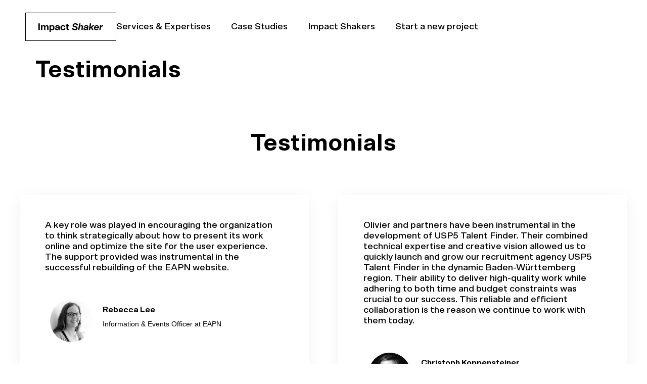

--- FILE ---
content_type: text/html; charset=UTF-8
request_url: https://impactshaker.com/testimonials/
body_size: 26967
content:
<!doctype html>
<html lang="en-US">
<head>
	<meta charset="UTF-8">
	<meta name="viewport" content="width=device-width, initial-scale=1">
	<link rel="profile" href="https://gmpg.org/xfn/11">
	<meta name='robots' content='index, follow, max-image-preview:large, max-snippet:-1, max-video-preview:-1' />

	<!-- This site is optimized with the Yoast SEO plugin v26.7 - https://yoast.com/wordpress/plugins/seo/ -->
	<title>Testimonials - Impact Shaker</title>
	<link rel="canonical" href="https://impactshaker.com/testimonials/" />
	<script type="application/ld+json" class="yoast-schema-graph">{"@context":"https://schema.org","@graph":[{"@type":"WebPage","@id":"https://impactshaker.com/testimonials/","url":"https://impactshaker.com/testimonials/","name":"Testimonials - Impact Shaker","isPartOf":{"@id":"https://impactshaker.com/#website"},"datePublished":"2020-09-29T11:10:48+00:00","dateModified":"2020-09-29T11:16:22+00:00","breadcrumb":{"@id":"https://impactshaker.com/testimonials/#breadcrumb"},"inLanguage":"en-US","potentialAction":[{"@type":"ReadAction","target":["https://impactshaker.com/testimonials/"]}]},{"@type":"BreadcrumbList","@id":"https://impactshaker.com/testimonials/#breadcrumb","itemListElement":[{"@type":"ListItem","position":1,"name":"Home","item":"https://impactshaker.com/"},{"@type":"ListItem","position":2,"name":"Testimonials"}]},{"@type":"WebSite","@id":"https://impactshaker.com/#website","url":"https://impactshaker.com/","name":"Impact Shaker","description":"Creative Business Development | Brand Design | Web Design","potentialAction":[{"@type":"SearchAction","target":{"@type":"EntryPoint","urlTemplate":"https://impactshaker.com/?s={search_term_string}"},"query-input":{"@type":"PropertyValueSpecification","valueRequired":true,"valueName":"search_term_string"}}],"inLanguage":"en-US"}]}</script>
	<!-- / Yoast SEO plugin. -->


<link rel="alternate" type="application/rss+xml" title="Impact Shaker &raquo; Feed" href="https://impactshaker.com/feed/" />
<link rel="alternate" type="application/rss+xml" title="Impact Shaker &raquo; Comments Feed" href="https://impactshaker.com/comments/feed/" />
<link rel="alternate" title="oEmbed (JSON)" type="application/json+oembed" href="https://impactshaker.com/wp-json/oembed/1.0/embed?url=https%3A%2F%2Fimpactshaker.com%2Ftestimonials%2F" />
<link rel="alternate" title="oEmbed (XML)" type="text/xml+oembed" href="https://impactshaker.com/wp-json/oembed/1.0/embed?url=https%3A%2F%2Fimpactshaker.com%2Ftestimonials%2F&#038;format=xml" />
<link rel="stylesheet" type="text/css" href="https://use.typekit.net/sjp6pow.css"><style id='wp-img-auto-sizes-contain-inline-css'>
img:is([sizes=auto i],[sizes^="auto," i]){contain-intrinsic-size:3000px 1500px}
/*# sourceURL=wp-img-auto-sizes-contain-inline-css */
</style>

<style id='wp-emoji-styles-inline-css'>

	img.wp-smiley, img.emoji {
		display: inline !important;
		border: none !important;
		box-shadow: none !important;
		height: 1em !important;
		width: 1em !important;
		margin: 0 0.07em !important;
		vertical-align: -0.1em !important;
		background: none !important;
		padding: 0 !important;
	}
/*# sourceURL=wp-emoji-styles-inline-css */
</style>
<link rel='stylesheet' id='wpmf-gallery-popup-style-css' href='https://impactshaker.com/wp-content/plugins/wp-media-folder/assets/css/display-gallery/magnific-popup.css?ver=0.9.9' media='all' />
<link rel='stylesheet' id='wpmf-gallery-style-css' href='https://impactshaker.com/wp-content/plugins/wp-media-folder/assets/css/display-gallery/style-display-gallery.css?ver=6.1.9' media='all' />
<link rel='stylesheet' id='wpmf-slick-style-css' href='https://impactshaker.com/wp-content/plugins/wp-media-folder/assets/js/slick/slick.css?ver=6.1.9' media='all' />
<link rel='stylesheet' id='wpmf-slick-theme-style-css' href='https://impactshaker.com/wp-content/plugins/wp-media-folder/assets/js/slick/slick-theme.css?ver=6.1.9' media='all' />
<link rel='stylesheet' id='wpmf-single-file-css' href='https://impactshaker.com/wp-content/uploads/wpmf/css/wpmf_single_file.css?ver=6.1.9' media='all' />
<style id='wpmf-single-file-inline-css'>
.content-align-center.elementor-widget-wpmf_file_design .wpmf_mce-wrap {text-align: center;}
                .content-align-left.elementor-widget-wpmf_file_design .wpmf_mce-wrap {text-align: left;}
                .content-align-right.elementor-widget-wpmf_file_design .wpmf_mce-wrap {text-align: right;}
                .wpmf-defile{display:inline-block;float:none!important}
                .wpmf-defile span.wpmf_mce-single-child{float:left}
/*# sourceURL=wpmf-single-file-inline-css */
</style>
<style id='global-styles-inline-css'>
:root{--wp--preset--aspect-ratio--square: 1;--wp--preset--aspect-ratio--4-3: 4/3;--wp--preset--aspect-ratio--3-4: 3/4;--wp--preset--aspect-ratio--3-2: 3/2;--wp--preset--aspect-ratio--2-3: 2/3;--wp--preset--aspect-ratio--16-9: 16/9;--wp--preset--aspect-ratio--9-16: 9/16;--wp--preset--color--black: #000000;--wp--preset--color--cyan-bluish-gray: #abb8c3;--wp--preset--color--white: #ffffff;--wp--preset--color--pale-pink: #f78da7;--wp--preset--color--vivid-red: #cf2e2e;--wp--preset--color--luminous-vivid-orange: #ff6900;--wp--preset--color--luminous-vivid-amber: #fcb900;--wp--preset--color--light-green-cyan: #7bdcb5;--wp--preset--color--vivid-green-cyan: #00d084;--wp--preset--color--pale-cyan-blue: #8ed1fc;--wp--preset--color--vivid-cyan-blue: #0693e3;--wp--preset--color--vivid-purple: #9b51e0;--wp--preset--gradient--vivid-cyan-blue-to-vivid-purple: linear-gradient(135deg,rgb(6,147,227) 0%,rgb(155,81,224) 100%);--wp--preset--gradient--light-green-cyan-to-vivid-green-cyan: linear-gradient(135deg,rgb(122,220,180) 0%,rgb(0,208,130) 100%);--wp--preset--gradient--luminous-vivid-amber-to-luminous-vivid-orange: linear-gradient(135deg,rgb(252,185,0) 0%,rgb(255,105,0) 100%);--wp--preset--gradient--luminous-vivid-orange-to-vivid-red: linear-gradient(135deg,rgb(255,105,0) 0%,rgb(207,46,46) 100%);--wp--preset--gradient--very-light-gray-to-cyan-bluish-gray: linear-gradient(135deg,rgb(238,238,238) 0%,rgb(169,184,195) 100%);--wp--preset--gradient--cool-to-warm-spectrum: linear-gradient(135deg,rgb(74,234,220) 0%,rgb(151,120,209) 20%,rgb(207,42,186) 40%,rgb(238,44,130) 60%,rgb(251,105,98) 80%,rgb(254,248,76) 100%);--wp--preset--gradient--blush-light-purple: linear-gradient(135deg,rgb(255,206,236) 0%,rgb(152,150,240) 100%);--wp--preset--gradient--blush-bordeaux: linear-gradient(135deg,rgb(254,205,165) 0%,rgb(254,45,45) 50%,rgb(107,0,62) 100%);--wp--preset--gradient--luminous-dusk: linear-gradient(135deg,rgb(255,203,112) 0%,rgb(199,81,192) 50%,rgb(65,88,208) 100%);--wp--preset--gradient--pale-ocean: linear-gradient(135deg,rgb(255,245,203) 0%,rgb(182,227,212) 50%,rgb(51,167,181) 100%);--wp--preset--gradient--electric-grass: linear-gradient(135deg,rgb(202,248,128) 0%,rgb(113,206,126) 100%);--wp--preset--gradient--midnight: linear-gradient(135deg,rgb(2,3,129) 0%,rgb(40,116,252) 100%);--wp--preset--font-size--small: 13px;--wp--preset--font-size--medium: 20px;--wp--preset--font-size--large: 36px;--wp--preset--font-size--x-large: 42px;--wp--preset--spacing--20: 0.44rem;--wp--preset--spacing--30: 0.67rem;--wp--preset--spacing--40: 1rem;--wp--preset--spacing--50: 1.5rem;--wp--preset--spacing--60: 2.25rem;--wp--preset--spacing--70: 3.38rem;--wp--preset--spacing--80: 5.06rem;--wp--preset--shadow--natural: 6px 6px 9px rgba(0, 0, 0, 0.2);--wp--preset--shadow--deep: 12px 12px 50px rgba(0, 0, 0, 0.4);--wp--preset--shadow--sharp: 6px 6px 0px rgba(0, 0, 0, 0.2);--wp--preset--shadow--outlined: 6px 6px 0px -3px rgb(255, 255, 255), 6px 6px rgb(0, 0, 0);--wp--preset--shadow--crisp: 6px 6px 0px rgb(0, 0, 0);}:root { --wp--style--global--content-size: 800px;--wp--style--global--wide-size: 1200px; }:where(body) { margin: 0; }.wp-site-blocks > .alignleft { float: left; margin-right: 2em; }.wp-site-blocks > .alignright { float: right; margin-left: 2em; }.wp-site-blocks > .aligncenter { justify-content: center; margin-left: auto; margin-right: auto; }:where(.wp-site-blocks) > * { margin-block-start: 24px; margin-block-end: 0; }:where(.wp-site-blocks) > :first-child { margin-block-start: 0; }:where(.wp-site-blocks) > :last-child { margin-block-end: 0; }:root { --wp--style--block-gap: 24px; }:root :where(.is-layout-flow) > :first-child{margin-block-start: 0;}:root :where(.is-layout-flow) > :last-child{margin-block-end: 0;}:root :where(.is-layout-flow) > *{margin-block-start: 24px;margin-block-end: 0;}:root :where(.is-layout-constrained) > :first-child{margin-block-start: 0;}:root :where(.is-layout-constrained) > :last-child{margin-block-end: 0;}:root :where(.is-layout-constrained) > *{margin-block-start: 24px;margin-block-end: 0;}:root :where(.is-layout-flex){gap: 24px;}:root :where(.is-layout-grid){gap: 24px;}.is-layout-flow > .alignleft{float: left;margin-inline-start: 0;margin-inline-end: 2em;}.is-layout-flow > .alignright{float: right;margin-inline-start: 2em;margin-inline-end: 0;}.is-layout-flow > .aligncenter{margin-left: auto !important;margin-right: auto !important;}.is-layout-constrained > .alignleft{float: left;margin-inline-start: 0;margin-inline-end: 2em;}.is-layout-constrained > .alignright{float: right;margin-inline-start: 2em;margin-inline-end: 0;}.is-layout-constrained > .aligncenter{margin-left: auto !important;margin-right: auto !important;}.is-layout-constrained > :where(:not(.alignleft):not(.alignright):not(.alignfull)){max-width: var(--wp--style--global--content-size);margin-left: auto !important;margin-right: auto !important;}.is-layout-constrained > .alignwide{max-width: var(--wp--style--global--wide-size);}body .is-layout-flex{display: flex;}.is-layout-flex{flex-wrap: wrap;align-items: center;}.is-layout-flex > :is(*, div){margin: 0;}body .is-layout-grid{display: grid;}.is-layout-grid > :is(*, div){margin: 0;}body{padding-top: 0px;padding-right: 0px;padding-bottom: 0px;padding-left: 0px;}a:where(:not(.wp-element-button)){text-decoration: underline;}:root :where(.wp-element-button, .wp-block-button__link){background-color: #32373c;border-width: 0;color: #fff;font-family: inherit;font-size: inherit;font-style: inherit;font-weight: inherit;letter-spacing: inherit;line-height: inherit;padding-top: calc(0.667em + 2px);padding-right: calc(1.333em + 2px);padding-bottom: calc(0.667em + 2px);padding-left: calc(1.333em + 2px);text-decoration: none;text-transform: inherit;}.has-black-color{color: var(--wp--preset--color--black) !important;}.has-cyan-bluish-gray-color{color: var(--wp--preset--color--cyan-bluish-gray) !important;}.has-white-color{color: var(--wp--preset--color--white) !important;}.has-pale-pink-color{color: var(--wp--preset--color--pale-pink) !important;}.has-vivid-red-color{color: var(--wp--preset--color--vivid-red) !important;}.has-luminous-vivid-orange-color{color: var(--wp--preset--color--luminous-vivid-orange) !important;}.has-luminous-vivid-amber-color{color: var(--wp--preset--color--luminous-vivid-amber) !important;}.has-light-green-cyan-color{color: var(--wp--preset--color--light-green-cyan) !important;}.has-vivid-green-cyan-color{color: var(--wp--preset--color--vivid-green-cyan) !important;}.has-pale-cyan-blue-color{color: var(--wp--preset--color--pale-cyan-blue) !important;}.has-vivid-cyan-blue-color{color: var(--wp--preset--color--vivid-cyan-blue) !important;}.has-vivid-purple-color{color: var(--wp--preset--color--vivid-purple) !important;}.has-black-background-color{background-color: var(--wp--preset--color--black) !important;}.has-cyan-bluish-gray-background-color{background-color: var(--wp--preset--color--cyan-bluish-gray) !important;}.has-white-background-color{background-color: var(--wp--preset--color--white) !important;}.has-pale-pink-background-color{background-color: var(--wp--preset--color--pale-pink) !important;}.has-vivid-red-background-color{background-color: var(--wp--preset--color--vivid-red) !important;}.has-luminous-vivid-orange-background-color{background-color: var(--wp--preset--color--luminous-vivid-orange) !important;}.has-luminous-vivid-amber-background-color{background-color: var(--wp--preset--color--luminous-vivid-amber) !important;}.has-light-green-cyan-background-color{background-color: var(--wp--preset--color--light-green-cyan) !important;}.has-vivid-green-cyan-background-color{background-color: var(--wp--preset--color--vivid-green-cyan) !important;}.has-pale-cyan-blue-background-color{background-color: var(--wp--preset--color--pale-cyan-blue) !important;}.has-vivid-cyan-blue-background-color{background-color: var(--wp--preset--color--vivid-cyan-blue) !important;}.has-vivid-purple-background-color{background-color: var(--wp--preset--color--vivid-purple) !important;}.has-black-border-color{border-color: var(--wp--preset--color--black) !important;}.has-cyan-bluish-gray-border-color{border-color: var(--wp--preset--color--cyan-bluish-gray) !important;}.has-white-border-color{border-color: var(--wp--preset--color--white) !important;}.has-pale-pink-border-color{border-color: var(--wp--preset--color--pale-pink) !important;}.has-vivid-red-border-color{border-color: var(--wp--preset--color--vivid-red) !important;}.has-luminous-vivid-orange-border-color{border-color: var(--wp--preset--color--luminous-vivid-orange) !important;}.has-luminous-vivid-amber-border-color{border-color: var(--wp--preset--color--luminous-vivid-amber) !important;}.has-light-green-cyan-border-color{border-color: var(--wp--preset--color--light-green-cyan) !important;}.has-vivid-green-cyan-border-color{border-color: var(--wp--preset--color--vivid-green-cyan) !important;}.has-pale-cyan-blue-border-color{border-color: var(--wp--preset--color--pale-cyan-blue) !important;}.has-vivid-cyan-blue-border-color{border-color: var(--wp--preset--color--vivid-cyan-blue) !important;}.has-vivid-purple-border-color{border-color: var(--wp--preset--color--vivid-purple) !important;}.has-vivid-cyan-blue-to-vivid-purple-gradient-background{background: var(--wp--preset--gradient--vivid-cyan-blue-to-vivid-purple) !important;}.has-light-green-cyan-to-vivid-green-cyan-gradient-background{background: var(--wp--preset--gradient--light-green-cyan-to-vivid-green-cyan) !important;}.has-luminous-vivid-amber-to-luminous-vivid-orange-gradient-background{background: var(--wp--preset--gradient--luminous-vivid-amber-to-luminous-vivid-orange) !important;}.has-luminous-vivid-orange-to-vivid-red-gradient-background{background: var(--wp--preset--gradient--luminous-vivid-orange-to-vivid-red) !important;}.has-very-light-gray-to-cyan-bluish-gray-gradient-background{background: var(--wp--preset--gradient--very-light-gray-to-cyan-bluish-gray) !important;}.has-cool-to-warm-spectrum-gradient-background{background: var(--wp--preset--gradient--cool-to-warm-spectrum) !important;}.has-blush-light-purple-gradient-background{background: var(--wp--preset--gradient--blush-light-purple) !important;}.has-blush-bordeaux-gradient-background{background: var(--wp--preset--gradient--blush-bordeaux) !important;}.has-luminous-dusk-gradient-background{background: var(--wp--preset--gradient--luminous-dusk) !important;}.has-pale-ocean-gradient-background{background: var(--wp--preset--gradient--pale-ocean) !important;}.has-electric-grass-gradient-background{background: var(--wp--preset--gradient--electric-grass) !important;}.has-midnight-gradient-background{background: var(--wp--preset--gradient--midnight) !important;}.has-small-font-size{font-size: var(--wp--preset--font-size--small) !important;}.has-medium-font-size{font-size: var(--wp--preset--font-size--medium) !important;}.has-large-font-size{font-size: var(--wp--preset--font-size--large) !important;}.has-x-large-font-size{font-size: var(--wp--preset--font-size--x-large) !important;}
:root :where(.wp-block-pullquote){font-size: 1.5em;line-height: 1.6;}
/*# sourceURL=global-styles-inline-css */
</style>
<link rel='stylesheet' id='ae-pro-css-css' href='https://impactshaker.com/wp-content/plugins/anywhere-elementor-pro/includes/assets/css/ae-pro.min.css?ver=2.29.3' media='all' />
<link rel='stylesheet' id='hello-elementor-css' href='https://impactshaker.com/wp-content/themes/hello-elementor/assets/css/reset.css?ver=3.4.4' media='all' />
<link rel='stylesheet' id='hello-elementor-theme-style-css' href='https://impactshaker.com/wp-content/themes/hello-elementor/assets/css/theme.css?ver=3.4.4' media='all' />
<link rel='stylesheet' id='chld_thm_cfg_child-css' href='https://impactshaker.com/wp-content/themes/hello-elementor-child/style.css?ver=6.9' media='all' />
<link rel='stylesheet' id='hello-elementor-header-footer-css' href='https://impactshaker.com/wp-content/themes/hello-elementor/assets/css/header-footer.css?ver=3.4.4' media='all' />
<link rel='stylesheet' id='elementor-frontend-css' href='https://impactshaker.com/wp-content/plugins/elementor/assets/css/frontend.min.css?ver=3.34.1' media='all' />
<link rel='stylesheet' id='widget-image-css' href='https://impactshaker.com/wp-content/plugins/elementor/assets/css/widget-image.min.css?ver=3.34.1' media='all' />
<link rel='stylesheet' id='e-animation-grow-css' href='https://impactshaker.com/wp-content/plugins/elementor/assets/lib/animations/styles/e-animation-grow.min.css?ver=3.34.1' media='all' />
<link rel='stylesheet' id='widget-nav-menu-css' href='https://impactshaker.com/wp-content/plugins/elementor-pro/assets/css/widget-nav-menu.min.css?ver=3.34.0' media='all' />
<link rel='stylesheet' id='e-sticky-css' href='https://impactshaker.com/wp-content/plugins/elementor-pro/assets/css/modules/sticky.min.css?ver=3.34.0' media='all' />
<link rel='stylesheet' id='widget-heading-css' href='https://impactshaker.com/wp-content/plugins/elementor/assets/css/widget-heading.min.css?ver=3.34.1' media='all' />
<link rel='stylesheet' id='widget-loop-common-css' href='https://impactshaker.com/wp-content/plugins/elementor-pro/assets/css/widget-loop-common.min.css?ver=3.34.0' media='all' />
<link rel='stylesheet' id='widget-loop-grid-css' href='https://impactshaker.com/wp-content/plugins/elementor-pro/assets/css/widget-loop-grid.min.css?ver=3.34.0' media='all' />
<link rel='stylesheet' id='e-animation-fadeInUp-css' href='https://impactshaker.com/wp-content/plugins/elementor/assets/lib/animations/styles/fadeInUp.min.css?ver=3.34.1' media='all' />
<link rel='stylesheet' id='widget-divider-css' href='https://impactshaker.com/wp-content/plugins/elementor/assets/css/widget-divider.min.css?ver=3.34.1' media='all' />
<link rel='stylesheet' id='swiper-css' href='https://impactshaker.com/wp-content/plugins/elementor/assets/lib/swiper/v8/css/swiper.min.css?ver=8.4.5' media='all' />
<link rel='stylesheet' id='e-swiper-css' href='https://impactshaker.com/wp-content/plugins/elementor/assets/css/conditionals/e-swiper.min.css?ver=3.34.1' media='all' />
<link rel='stylesheet' id='widget-gallery-css' href='https://impactshaker.com/wp-content/plugins/elementor-pro/assets/css/widget-gallery.min.css?ver=3.34.0' media='all' />
<link rel='stylesheet' id='elementor-gallery-css' href='https://impactshaker.com/wp-content/plugins/elementor/assets/lib/e-gallery/css/e-gallery.min.css?ver=1.2.0' media='all' />
<link rel='stylesheet' id='e-transitions-css' href='https://impactshaker.com/wp-content/plugins/elementor-pro/assets/css/conditionals/transitions.min.css?ver=3.34.0' media='all' />
<link rel='stylesheet' id='widget-nested-carousel-css' href='https://impactshaker.com/wp-content/plugins/elementor-pro/assets/css/widget-nested-carousel.min.css?ver=3.34.0' media='all' />
<link rel='stylesheet' id='e-animation-fadeIn-css' href='https://impactshaker.com/wp-content/plugins/elementor/assets/lib/animations/styles/fadeIn.min.css?ver=3.34.1' media='all' />
<link rel='stylesheet' id='widget-animated-headline-css' href='https://impactshaker.com/wp-content/plugins/elementor-pro/assets/css/widget-animated-headline.min.css?ver=3.34.0' media='all' />
<link rel='stylesheet' id='e-animation-fadeInDown-css' href='https://impactshaker.com/wp-content/plugins/elementor/assets/lib/animations/styles/fadeInDown.min.css?ver=3.34.1' media='all' />
<link rel='stylesheet' id='e-animation-float-css' href='https://impactshaker.com/wp-content/plugins/elementor/assets/lib/animations/styles/e-animation-float.min.css?ver=3.34.1' media='all' />
<link rel='stylesheet' id='e-motion-fx-css' href='https://impactshaker.com/wp-content/plugins/elementor-pro/assets/css/modules/motion-fx.min.css?ver=3.34.0' media='all' />
<link rel='stylesheet' id='elementor-icons-css' href='https://impactshaker.com/wp-content/plugins/elementor/assets/lib/eicons/css/elementor-icons.min.css?ver=5.45.0' media='all' />
<link rel='stylesheet' id='elementor-post-56647-css' href='https://impactshaker.com/wp-content/uploads/elementor/css/post-56647.css?ver=1768499070' media='all' />
<link rel='stylesheet' id='elementor-post-56878-css' href='https://impactshaker.com/wp-content/uploads/elementor/css/post-56878.css?ver=1768616094' media='all' />
<link rel='stylesheet' id='elementor-post-55294-css' href='https://impactshaker.com/wp-content/uploads/elementor/css/post-55294.css?ver=1768499070' media='all' />
<link rel='stylesheet' id='elementor-post-60867-css' href='https://impactshaker.com/wp-content/uploads/elementor/css/post-60867.css?ver=1768499071' media='all' />
<link rel='stylesheet' id='vegas-css-css' href='https://impactshaker.com/wp-content/plugins/anywhere-elementor-pro/includes/assets/lib/vegas/vegas.min.css?ver=2.4.0' media='all' />
<link rel='stylesheet' id='elementor-icons-shared-0-css' href='https://impactshaker.com/wp-content/plugins/elementor/assets/lib/font-awesome/css/fontawesome.min.css?ver=5.15.3' media='all' />
<link rel='stylesheet' id='elementor-icons-fa-solid-css' href='https://impactshaker.com/wp-content/plugins/elementor/assets/lib/font-awesome/css/solid.min.css?ver=5.15.3' media='all' />
<link rel='stylesheet' id='elementor-icons-Linearicons-Free-1-css' href='https://impactshaker.com/wp-content/uploads/elementor/custom-icons/Linearicons-Free-1/style.css?ver=1.0.0' media='all' />
<link rel='stylesheet' id='elementor-icons-fa-regular-css' href='https://impactshaker.com/wp-content/plugins/elementor/assets/lib/font-awesome/css/regular.min.css?ver=5.15.3' media='all' />
<script src="https://impactshaker.com/wp-includes/js/jquery/jquery.min.js?ver=3.7.1" id="jquery-core-js" type="775ce6374e001f0f0bfd1413-text/javascript"></script>
<script src="https://impactshaker.com/wp-includes/js/jquery/jquery-migrate.min.js?ver=3.4.1" id="jquery-migrate-js" type="775ce6374e001f0f0bfd1413-text/javascript"></script>
<script id="wpmf-single-file-js-extra" type="775ce6374e001f0f0bfd1413-text/javascript">
var wpmf_single = {"vars":{"site_url":"https://impactshaker.com","ajaxurl":"https://impactshaker.com/wp-admin/admin-ajax.php","wpmf_nonce":"aa15eed377"}};
//# sourceURL=wpmf-single-file-js-extra
</script>
<script src="https://impactshaker.com/wp-content/plugins/wp-media-folder/assets/js/single_file.js?ver=6.1.9" id="wpmf-single-file-js" type="775ce6374e001f0f0bfd1413-text/javascript"></script>
<link rel="https://api.w.org/" href="https://impactshaker.com/wp-json/" /><link rel="alternate" title="JSON" type="application/json" href="https://impactshaker.com/wp-json/wp/v2/pages/56878" /><link rel="EditURI" type="application/rsd+xml" title="RSD" href="https://impactshaker.com/xmlrpc.php?rsd" />
<meta name="generator" content="WordPress 6.9" />
<link rel='shortlink' href='https://impactshaker.com/?p=56878' />
<meta name="generator" content="Elementor 3.34.1; features: additional_custom_breakpoints; settings: css_print_method-external, google_font-disabled, font_display-block">
			<style>
				.e-con.e-parent:nth-of-type(n+4):not(.e-lazyloaded):not(.e-no-lazyload),
				.e-con.e-parent:nth-of-type(n+4):not(.e-lazyloaded):not(.e-no-lazyload) * {
					background-image: none !important;
				}
				@media screen and (max-height: 1024px) {
					.e-con.e-parent:nth-of-type(n+3):not(.e-lazyloaded):not(.e-no-lazyload),
					.e-con.e-parent:nth-of-type(n+3):not(.e-lazyloaded):not(.e-no-lazyload) * {
						background-image: none !important;
					}
				}
				@media screen and (max-height: 640px) {
					.e-con.e-parent:nth-of-type(n+2):not(.e-lazyloaded):not(.e-no-lazyload),
					.e-con.e-parent:nth-of-type(n+2):not(.e-lazyloaded):not(.e-no-lazyload) * {
						background-image: none !important;
					}
				}
			</style>
			<link rel="icon" href="https://impactshaker.com/wp-content/uploads/2019/05/cropped-impactshakericon-1-150x150.jpg" sizes="32x32" />
<link rel="icon" href="https://impactshaker.com/wp-content/uploads/2019/05/cropped-impactshakericon-1-300x300.jpg" sizes="192x192" />
<link rel="apple-touch-icon" href="https://impactshaker.com/wp-content/uploads/2019/05/cropped-impactshakericon-1-300x300.jpg" />
<meta name="msapplication-TileImage" content="https://impactshaker.com/wp-content/uploads/2019/05/cropped-impactshakericon-1-300x300.jpg" />
</head>
<body class="wp-singular page-template-default page page-id-56878 wp-embed-responsive wp-theme-hello-elementor wp-child-theme-hello-elementor-child esm-default hello-elementor-default elementor-default elementor-kit-56647 elementor-page elementor-page-56878">


<a class="skip-link screen-reader-text" href="#content">Skip to content</a>

		<header data-elementor-type="header" data-elementor-id="55294" class="elementor elementor-55294 elementor-location-header" data-elementor-post-type="elementor_library">
			<div class="has_ae_slider elementor-element elementor-element-95608e0 e-con-full e-flex ae-bg-gallery-type-default e-con e-parent" data-id="95608e0" data-element_type="container" id="stickyheaders" data-settings="{&quot;sticky&quot;:&quot;top&quot;,&quot;background_background&quot;:&quot;classic&quot;,&quot;sticky_on&quot;:[&quot;desktop&quot;,&quot;tablet&quot;,&quot;mobile&quot;],&quot;sticky_offset&quot;:0,&quot;sticky_effects_offset&quot;:0,&quot;sticky_anchor_link_offset&quot;:0}">
		<div class="has_ae_slider elementor-element elementor-element-d01e27f e-con-full e-flex ae-bg-gallery-type-default e-con e-child" data-id="d01e27f" data-element_type="container">
		<a class="has_ae_slider elementor-element elementor-element-6659cc6 e-con-full e-flex ae-bg-gallery-type-default e-con e-child" data-id="6659cc6" data-element_type="container" href="https://impactshaker.com">
				<div class="elementor-element elementor-element-b1cb27d elementor-widget elementor-widget-image" data-id="b1cb27d" data-element_type="widget" data-widget_type="image.default">
															<img width="486" height="64" src="https://impactshaker.com/wp-content/uploads/2019/05/Impact-Shaker_logo_alt.svg" class="attachment-medium_large size-medium_large wp-image-61291" alt="" />															</div>
				</a>
				<div class="elementor-element elementor-element-e42e22c elementor-nav-menu__align-end elementor-nav-menu--stretch elementor-nav-menu--dropdown-tablet elementor-nav-menu__text-align-aside elementor-nav-menu--toggle elementor-nav-menu--burger elementor-widget elementor-widget-nav-menu" data-id="e42e22c" data-element_type="widget" data-settings="{&quot;full_width&quot;:&quot;stretch&quot;,&quot;toggle_icon_hover_animation&quot;:&quot;grow&quot;,&quot;layout&quot;:&quot;horizontal&quot;,&quot;submenu_icon&quot;:{&quot;value&quot;:&quot;&lt;i class=\&quot;fas fa-caret-down\&quot; aria-hidden=\&quot;true\&quot;&gt;&lt;\/i&gt;&quot;,&quot;library&quot;:&quot;fa-solid&quot;},&quot;toggle&quot;:&quot;burger&quot;}" data-widget_type="nav-menu.default">
								<nav aria-label="Menu" class="elementor-nav-menu--main elementor-nav-menu__container elementor-nav-menu--layout-horizontal e--pointer-underline e--animation-slide">
				<ul id="menu-1-e42e22c" class="elementor-nav-menu"><li class="menu-item menu-item-type-post_type menu-item-object-page menu-item-63474"><a href="https://impactshaker.com/services-expertises/" class="elementor-item">Services &amp; Expertises</a></li>
<li class="menu-item menu-item-type-post_type menu-item-object-page menu-item-56877"><a href="https://impactshaker.com/case-studies/" class="elementor-item">Case Studies</a></li>
<li class="menu-item menu-item-type-post_type menu-item-object-page menu-item-56875"><a href="https://impactshaker.com/impact-shakers/" class="elementor-item">Impact Shakers</a></li>
<li class="menu-item menu-item-type-post_type menu-item-object-page menu-item-56876"><a href="https://impactshaker.com/contact/" class="elementor-item">Start a new project</a></li>
</ul>			</nav>
					<div class="elementor-menu-toggle" role="button" tabindex="0" aria-label="Menu Toggle" aria-expanded="false">
			<i aria-hidden="true" role="presentation" class="elementor-menu-toggle__icon--open elementor-animation-grow lnr lnr-menu"></i><i aria-hidden="true" role="presentation" class="elementor-menu-toggle__icon--close elementor-animation-grow lnr lnr-cross"></i>		</div>
					<nav class="elementor-nav-menu--dropdown elementor-nav-menu__container" aria-hidden="true">
				<ul id="menu-2-e42e22c" class="elementor-nav-menu"><li class="menu-item menu-item-type-post_type menu-item-object-page menu-item-63474"><a href="https://impactshaker.com/services-expertises/" class="elementor-item" tabindex="-1">Services &amp; Expertises</a></li>
<li class="menu-item menu-item-type-post_type menu-item-object-page menu-item-56877"><a href="https://impactshaker.com/case-studies/" class="elementor-item" tabindex="-1">Case Studies</a></li>
<li class="menu-item menu-item-type-post_type menu-item-object-page menu-item-56875"><a href="https://impactshaker.com/impact-shakers/" class="elementor-item" tabindex="-1">Impact Shakers</a></li>
<li class="menu-item menu-item-type-post_type menu-item-object-page menu-item-56876"><a href="https://impactshaker.com/contact/" class="elementor-item" tabindex="-1">Start a new project</a></li>
</ul>			</nav>
						</div>
				</div>
				<div class="elementor-element elementor-element-3102967 elementor-widget elementor-widget-html" data-id="3102967" data-element_type="widget" data-widget_type="html.default">
					<script type="775ce6374e001f0f0bfd1413-text/javascript">

document.addEventListener('DOMContentLoaded', function() {
jQuery(function($){
var mywindow = $(window);
var mypos = mywindow.scrollTop();
mywindow.scroll(function() {
if (mypos > 40) {
if(mywindow.scrollTop() > mypos) {
$('#stickyheaders').addClass('headerup');
} else {
$('#stickyheaders').removeClass('headerup');
}
}
mypos = mywindow.scrollTop();
}); }); });

</script>
<style>
#stickyheaders{
-webkit-transition: transform 0.5s ease;
transition : transform 0.5s ease;
}
.headerup{
transform: translateY(-110px); /*adjust this value to the height of your header*/
}
</style>				</div>
				</div>
				</header>
		
<main id="content" class="site-main post-56878 page type-page status-publish hentry">

			<div class="page-header">
			<h1 class="entry-title">Testimonials</h1>		</div>
	
	<div class="page-content">
				<div data-elementor-type="wp-page" data-elementor-id="56878" class="elementor elementor-56878" data-elementor-post-type="page">
						<section class="has_ae_slider elementor-section elementor-top-section elementor-element elementor-element-85c6a01 elementor-section-boxed elementor-section-height-default elementor-section-height-default ae-bg-gallery-type-default" data-id="85c6a01" data-element_type="section" data-settings="{&quot;background_background&quot;:&quot;classic&quot;}">
						<div class="elementor-container elementor-column-gap-default">
					<div class="has_ae_slider elementor-column elementor-col-100 elementor-top-column elementor-element elementor-element-088d0c2 ae-bg-gallery-type-default" data-id="088d0c2" data-element_type="column">
			<div class="elementor-widget-wrap elementor-element-populated">
						<div class="elementor-element elementor-element-9ec829b elementor-widget elementor-widget-text-editor" data-id="9ec829b" data-element_type="widget" data-widget_type="text-editor.default">
									<h1>Testimonials</h1>								</div>
				<div class="elementor-element elementor-element-ac22956 ae-post-layout-grid elementor-widget elementor-widget-ae-post-blocks" data-id="ac22956" data-element_type="widget" data-settings="{&quot;columns&quot;:2,&quot;columns_tablet&quot;:&quot;2&quot;,&quot;columns_mobile&quot;:&quot;1&quot;}" data-widget_type="ae-post-blocks.default">
				<div class="elementor-widget-container">
										<div class="ae-post-overlay">
				<div class="ae-post-overlay-wrapper">
					<div class="ae-post-overlay-icon">
						<i aria-hidden="true" class="fa fa-sync"></i>					</div>
					<div class="ae-post-overlay-text">
						Loading...					</div>
				</div>
			</div>
		
								<div data-pid="56878" data-wid="ac22956" data-source="testimonials" class="ae-post-widget-wrapper ae-masonry-yes ae-hpos- ae-vpos-" data-disable_scroll_on_ajax_load="no" data-pagination_scroll_top_offset="0">
		
				<div class="ae-post-list-wrapper">
			
		<article class="ae-post-list-item ae-post-list-item-ac22956">
			<div class="ae-article-inner">
								<div class="ae_data elementor elementor-55946">
											<div data-elementor-type="wp-post" data-elementor-id="55946" class="elementor elementor-55946" data-elementor-post-type="ae_global_templates">
						<section class="has_ae_slider elementor-section elementor-top-section elementor-element elementor-element-d362ca1 elementor-section-boxed elementor-section-height-default elementor-section-height-default ae-bg-gallery-type-default" data-id="d362ca1" data-element_type="section">
						<div class="elementor-container elementor-column-gap-default">
					<div class="has_ae_slider elementor-column elementor-col-100 elementor-top-column elementor-element elementor-element-74392884 ae-bg-gallery-type-default" data-id="74392884" data-element_type="column" data-settings="{&quot;background_background&quot;:&quot;classic&quot;}">
			<div class="elementor-widget-wrap elementor-element-populated">
						<div class="elementor-element elementor-element-62f5f551 elementor-widget elementor-widget-text-editor" data-id="62f5f551" data-element_type="widget" data-widget_type="text-editor.default">
									<p>A key role was played in encouraging the organization to think strategically about how to present its work online and optimize the site for the user experience. The support provided was instrumental in the successful rebuilding of the EAPN website.</p>
								</div>
				<section class="has_ae_slider elementor-section elementor-inner-section elementor-element elementor-element-8caff6b elementor-section-content-middle elementor-section-boxed elementor-section-height-default elementor-section-height-default ae-bg-gallery-type-default" data-id="8caff6b" data-element_type="section">
						<div class="elementor-container elementor-column-gap-default">
					<div class="has_ae_slider elementor-column elementor-col-50 elementor-inner-column elementor-element elementor-element-d248870 ae-bg-gallery-type-default" data-id="d248870" data-element_type="column">
			<div class="elementor-widget-wrap elementor-element-populated">
						<div class="elementor-element elementor-element-4d18aa5 elementor-widget elementor-widget-image" data-id="4d18aa5" data-element_type="widget" data-widget_type="image.default">
															<img decoding="async" src="https://impactshaker.com/wp-content/uploads/elementor/thumbs/Rebecca-Lee-pgmttodxd3pr6o8t1b0h3yf443qovgs7uk0csmqwu0.jpg" title="Rebecca-Lee" alt="Rebecca-Lee" loading="lazy" />															</div>
					</div>
		</div>
				<div class="has_ae_slider elementor-column elementor-col-50 elementor-inner-column elementor-element elementor-element-7e50ecd ae-bg-gallery-type-default" data-id="7e50ecd" data-element_type="column">
			<div class="elementor-widget-wrap elementor-element-populated">
						<div class="elementor-element elementor-element-22ef8f9 elementor-align-left elementor-widget elementor-widget-button" data-id="22ef8f9" data-element_type="widget" data-widget_type="button.default">
										<a class="elementor-button elementor-button-link elementor-size-xs" href="https://www.linkedin.com/in/rebecca-lee-276b5673/" target="_blank">
						<span class="elementor-button-content-wrapper">
									<span class="elementor-button-text">Rebecca Lee</span>
					</span>
					</a>
								</div>
				<div class="elementor-element elementor-element-4b375b3 elementor-widget elementor-widget-heading" data-id="4b375b3" data-element_type="widget" data-widget_type="heading.default">
					<p class="elementor-heading-title elementor-size-default">Information &amp; Events Officer at EAPN</p>				</div>
					</div>
		</div>
					</div>
		</section>
					</div>
		</div>
					</div>
		</section>
				</div>
										</div>
							</div>
		</article>

		
		<article class="ae-post-list-item ae-post-list-item-ac22956">
			<div class="ae-article-inner">
								<div class="ae_data elementor elementor-55946">
											<div data-elementor-type="wp-post" data-elementor-id="55946" class="elementor elementor-55946" data-elementor-post-type="ae_global_templates">
						<section class="has_ae_slider elementor-section elementor-top-section elementor-element elementor-element-d362ca1 elementor-section-boxed elementor-section-height-default elementor-section-height-default ae-bg-gallery-type-default" data-id="d362ca1" data-element_type="section">
						<div class="elementor-container elementor-column-gap-default">
					<div class="has_ae_slider elementor-column elementor-col-100 elementor-top-column elementor-element elementor-element-74392884 ae-bg-gallery-type-default" data-id="74392884" data-element_type="column" data-settings="{&quot;background_background&quot;:&quot;classic&quot;}">
			<div class="elementor-widget-wrap elementor-element-populated">
						<div class="elementor-element elementor-element-62f5f551 elementor-widget elementor-widget-text-editor" data-id="62f5f551" data-element_type="widget" data-widget_type="text-editor.default">
									<p>Olivier and partners have been instrumental in the development of USP5 Talent Finder. Their combined technical expertise and creative vision allowed us to quickly launch and grow our recruitment agency USP5 Talent Finder in the dynamic Baden-Württemberg region. Their ability to deliver high-quality work while adhering to both time and budget constraints was crucial to our success. This reliable and efficient collaboration is the reason we continue to work with them today.</p>
								</div>
				<section class="has_ae_slider elementor-section elementor-inner-section elementor-element elementor-element-8caff6b elementor-section-content-middle elementor-section-boxed elementor-section-height-default elementor-section-height-default ae-bg-gallery-type-default" data-id="8caff6b" data-element_type="section">
						<div class="elementor-container elementor-column-gap-default">
					<div class="has_ae_slider elementor-column elementor-col-50 elementor-inner-column elementor-element elementor-element-d248870 ae-bg-gallery-type-default" data-id="d248870" data-element_type="column">
			<div class="elementor-widget-wrap elementor-element-populated">
						<div class="elementor-element elementor-element-4d18aa5 elementor-widget elementor-widget-image" data-id="4d18aa5" data-element_type="widget" data-widget_type="image.default">
															<img decoding="async" src="https://impactshaker.com/wp-content/uploads/elementor/thumbs/christoph-koppensteiner-pgmrw75e6ylr0b5zqru8azljds6ywvyhao1arbrirc.jpg" title="Christoph Koppensteiner" alt="Christoph Koppensteiner" loading="lazy" />															</div>
					</div>
		</div>
				<div class="has_ae_slider elementor-column elementor-col-50 elementor-inner-column elementor-element elementor-element-7e50ecd ae-bg-gallery-type-default" data-id="7e50ecd" data-element_type="column">
			<div class="elementor-widget-wrap elementor-element-populated">
						<div class="elementor-element elementor-element-22ef8f9 elementor-align-left elementor-widget elementor-widget-button" data-id="22ef8f9" data-element_type="widget" data-widget_type="button.default">
										<a class="elementor-button elementor-button-link elementor-size-xs" href="https://www.xing.com/profile/Christoph_Koppensteiner" target="_blank">
						<span class="elementor-button-content-wrapper">
									<span class="elementor-button-text">Christoph Koppensteiner</span>
					</span>
					</a>
								</div>
				<div class="elementor-element elementor-element-4b375b3 elementor-widget elementor-widget-heading" data-id="4b375b3" data-element_type="widget" data-widget_type="heading.default">
					<p class="elementor-heading-title elementor-size-default">Sparringspartner at USP5</p>				</div>
					</div>
		</div>
					</div>
		</section>
					</div>
		</div>
					</div>
		</section>
				</div>
										</div>
							</div>
		</article>

		
		<article class="ae-post-list-item ae-post-list-item-ac22956">
			<div class="ae-article-inner">
								<div class="ae_data elementor elementor-55946">
											<div data-elementor-type="wp-post" data-elementor-id="55946" class="elementor elementor-55946" data-elementor-post-type="ae_global_templates">
						<section class="has_ae_slider elementor-section elementor-top-section elementor-element elementor-element-d362ca1 elementor-section-boxed elementor-section-height-default elementor-section-height-default ae-bg-gallery-type-default" data-id="d362ca1" data-element_type="section">
						<div class="elementor-container elementor-column-gap-default">
					<div class="has_ae_slider elementor-column elementor-col-100 elementor-top-column elementor-element elementor-element-74392884 ae-bg-gallery-type-default" data-id="74392884" data-element_type="column" data-settings="{&quot;background_background&quot;:&quot;classic&quot;}">
			<div class="elementor-widget-wrap elementor-element-populated">
						<div class="elementor-element elementor-element-62f5f551 elementor-widget elementor-widget-text-editor" data-id="62f5f551" data-element_type="widget" data-widget_type="text-editor.default">
									<p>The logo was delivered in less than a week, as requested—not an easy task, yet it exceeded our expectations. More than just a delivery, the process was transparent and collaborative, ensuring that every step aligned with our vision. The precise insights we received allowed us to challenge our subcontractors effectively in shaping the visual identity and personality of our micro-donation chatbot, Mino. This strategic and open approach saved us valuable time and helped us move forward with confidence.</p>
								</div>
				<section class="has_ae_slider elementor-section elementor-inner-section elementor-element elementor-element-8caff6b elementor-section-content-middle elementor-section-boxed elementor-section-height-default elementor-section-height-default ae-bg-gallery-type-default" data-id="8caff6b" data-element_type="section">
						<div class="elementor-container elementor-column-gap-default">
					<div class="has_ae_slider elementor-column elementor-col-50 elementor-inner-column elementor-element elementor-element-d248870 ae-bg-gallery-type-default" data-id="d248870" data-element_type="column">
			<div class="elementor-widget-wrap elementor-element-populated">
						<div class="elementor-element elementor-element-4d18aa5 elementor-widget elementor-widget-image" data-id="4d18aa5" data-element_type="widget" data-widget_type="image.default">
															<img decoding="async" src="https://impactshaker.com/wp-content/uploads/elementor/thumbs/laurent-thonon-q5d1vff3usrmejermc69f9sq5wng39x6amt5ys58l4.jpg" title="laurent-thonon" alt="laurent-thonon" loading="lazy" />															</div>
					</div>
		</div>
				<div class="has_ae_slider elementor-column elementor-col-50 elementor-inner-column elementor-element elementor-element-7e50ecd ae-bg-gallery-type-default" data-id="7e50ecd" data-element_type="column">
			<div class="elementor-widget-wrap elementor-element-populated">
						<div class="elementor-element elementor-element-22ef8f9 elementor-align-left elementor-widget elementor-widget-button" data-id="22ef8f9" data-element_type="widget" data-widget_type="button.default">
										<a class="elementor-button elementor-button-link elementor-size-xs" href="https://www.linkedin.com/in/laurentthonon/" target="_blank">
						<span class="elementor-button-content-wrapper">
									<span class="elementor-button-text">Laurent Thonon</span>
					</span>
					</a>
								</div>
				<div class="elementor-element elementor-element-4b375b3 elementor-widget elementor-widget-heading" data-id="4b375b3" data-element_type="widget" data-widget_type="heading.default">
					<p class="elementor-heading-title elementor-size-default">Director of Development at Fundación Simón I.Patiño</p>				</div>
					</div>
		</div>
					</div>
		</section>
					</div>
		</div>
					</div>
		</section>
				</div>
										</div>
							</div>
		</article>

		
		<article class="ae-post-list-item ae-post-list-item-ac22956">
			<div class="ae-article-inner">
								<div class="ae_data elementor elementor-55946">
											<div data-elementor-type="wp-post" data-elementor-id="55946" class="elementor elementor-55946" data-elementor-post-type="ae_global_templates">
						<section class="has_ae_slider elementor-section elementor-top-section elementor-element elementor-element-d362ca1 elementor-section-boxed elementor-section-height-default elementor-section-height-default ae-bg-gallery-type-default" data-id="d362ca1" data-element_type="section">
						<div class="elementor-container elementor-column-gap-default">
					<div class="has_ae_slider elementor-column elementor-col-100 elementor-top-column elementor-element elementor-element-74392884 ae-bg-gallery-type-default" data-id="74392884" data-element_type="column" data-settings="{&quot;background_background&quot;:&quot;classic&quot;}">
			<div class="elementor-widget-wrap elementor-element-populated">
						<div class="elementor-element elementor-element-62f5f551 elementor-widget elementor-widget-text-editor" data-id="62f5f551" data-element_type="widget" data-widget_type="text-editor.default">
									<p>Exceptional support was provided throughout the successful execution of the European project FESSUD over more than four years. As work package leader for communication and dissemination activities, the strategic insight, creativity, and professionalism demonstrated were key to effectively communicating and disseminating research outcomes. The comprehensive approach ensured that every aspect of the project—from public engagement to outreach—was executed with precision and impact. The commitment to delivering high-quality results and the ability to adapt to evolving needs significantly contributed to the overall success of FESSUD</p>
								</div>
				<section class="has_ae_slider elementor-section elementor-inner-section elementor-element elementor-element-8caff6b elementor-section-content-middle elementor-section-boxed elementor-section-height-default elementor-section-height-default ae-bg-gallery-type-default" data-id="8caff6b" data-element_type="section">
						<div class="elementor-container elementor-column-gap-default">
					<div class="has_ae_slider elementor-column elementor-col-50 elementor-inner-column elementor-element elementor-element-d248870 ae-bg-gallery-type-default" data-id="d248870" data-element_type="column">
			<div class="elementor-widget-wrap elementor-element-populated">
						<div class="elementor-element elementor-element-4d18aa5 elementor-widget elementor-widget-image" data-id="4d18aa5" data-element_type="widget" data-widget_type="image.default">
															<img decoding="async" src="https://impactshaker.com/wp-content/uploads/elementor/thumbs/marie-lepretre--pgmttpbrjxr1ia7fvtf3og6kphm235vy6onu9wpins.jpg" title="marie-lepretre-" alt="marie-lepretre-" loading="lazy" />															</div>
					</div>
		</div>
				<div class="has_ae_slider elementor-column elementor-col-50 elementor-inner-column elementor-element elementor-element-7e50ecd ae-bg-gallery-type-default" data-id="7e50ecd" data-element_type="column">
			<div class="elementor-widget-wrap elementor-element-populated">
						<div class="elementor-element elementor-element-22ef8f9 elementor-align-left elementor-widget elementor-widget-button" data-id="22ef8f9" data-element_type="widget" data-widget_type="button.default">
										<a class="elementor-button elementor-button-link elementor-size-xs" href="https://www.linkedin.com/in/marie-lepr%C3%AAtre-39b47640/" target="_blank">
						<span class="elementor-button-content-wrapper">
									<span class="elementor-button-text">Marie Leprêtre</span>
					</span>
					</a>
								</div>
				<div class="elementor-element elementor-element-4b375b3 elementor-widget elementor-widget-heading" data-id="4b375b3" data-element_type="widget" data-widget_type="heading.default">
					<p class="elementor-heading-title elementor-size-default">Project Manager at European Think Tank Pour la Solidarité</p>				</div>
					</div>
		</div>
					</div>
		</section>
					</div>
		</div>
					</div>
		</section>
				</div>
										</div>
							</div>
		</article>

		
		<article class="ae-post-list-item ae-post-list-item-ac22956">
			<div class="ae-article-inner">
								<div class="ae_data elementor elementor-55946">
											<div data-elementor-type="wp-post" data-elementor-id="55946" class="elementor elementor-55946" data-elementor-post-type="ae_global_templates">
						<section class="has_ae_slider elementor-section elementor-top-section elementor-element elementor-element-d362ca1 elementor-section-boxed elementor-section-height-default elementor-section-height-default ae-bg-gallery-type-default" data-id="d362ca1" data-element_type="section">
						<div class="elementor-container elementor-column-gap-default">
					<div class="has_ae_slider elementor-column elementor-col-100 elementor-top-column elementor-element elementor-element-74392884 ae-bg-gallery-type-default" data-id="74392884" data-element_type="column" data-settings="{&quot;background_background&quot;:&quot;classic&quot;}">
			<div class="elementor-widget-wrap elementor-element-populated">
						<div class="elementor-element elementor-element-62f5f551 elementor-widget elementor-widget-text-editor" data-id="62f5f551" data-element_type="widget" data-widget_type="text-editor.default">
									<p>Olivier completely rebuilt our website from scratch, delivering an outstanding result. His incredible graphic eye, paired with a pragmatic approach, presented our business in a highly professional light. He succeeded in showcasing our activities in a way that is not only clear but also engaging and enjoyable for our customers.</p>
								</div>
				<section class="has_ae_slider elementor-section elementor-inner-section elementor-element elementor-element-8caff6b elementor-section-content-middle elementor-section-boxed elementor-section-height-default elementor-section-height-default ae-bg-gallery-type-default" data-id="8caff6b" data-element_type="section">
						<div class="elementor-container elementor-column-gap-default">
					<div class="has_ae_slider elementor-column elementor-col-50 elementor-inner-column elementor-element elementor-element-d248870 ae-bg-gallery-type-default" data-id="d248870" data-element_type="column">
			<div class="elementor-widget-wrap elementor-element-populated">
						<div class="elementor-element elementor-element-4d18aa5 elementor-widget elementor-widget-image" data-id="4d18aa5" data-element_type="widget" data-widget_type="image.default">
															<img decoding="async" src="https://impactshaker.com/wp-content/uploads/elementor/thumbs/Nico-BW-1-300x300-q5g9c82tc13vmjfjumwfjthmk2bz0b43gv3ntmtm0o.jpeg" title="Nico-BW-1-300&#215;300" alt="Nico-BW-1-300x300" loading="lazy" />															</div>
					</div>
		</div>
				<div class="has_ae_slider elementor-column elementor-col-50 elementor-inner-column elementor-element elementor-element-7e50ecd ae-bg-gallery-type-default" data-id="7e50ecd" data-element_type="column">
			<div class="elementor-widget-wrap elementor-element-populated">
						<div class="elementor-element elementor-element-22ef8f9 elementor-align-left elementor-widget elementor-widget-button" data-id="22ef8f9" data-element_type="widget" data-widget_type="button.default">
										<a class="elementor-button elementor-button-link elementor-size-xs" href="https://www.linkedin.com/in/ngerard/" target="_blank">
						<span class="elementor-button-content-wrapper">
									<span class="elementor-button-text">Nicolas Gerard</span>
					</span>
					</a>
								</div>
				<div class="elementor-element elementor-element-4b375b3 elementor-widget elementor-widget-heading" data-id="4b375b3" data-element_type="widget" data-widget_type="heading.default">
					<p class="elementor-heading-title elementor-size-default">CEO at FLEXISAILING</p>				</div>
					</div>
		</div>
					</div>
		</section>
					</div>
		</div>
					</div>
		</section>
				</div>
										</div>
							</div>
		</article>

		
		<article class="ae-post-list-item ae-post-list-item-ac22956">
			<div class="ae-article-inner">
								<div class="ae_data elementor elementor-55946">
											<div data-elementor-type="wp-post" data-elementor-id="55946" class="elementor elementor-55946" data-elementor-post-type="ae_global_templates">
						<section class="has_ae_slider elementor-section elementor-top-section elementor-element elementor-element-d362ca1 elementor-section-boxed elementor-section-height-default elementor-section-height-default ae-bg-gallery-type-default" data-id="d362ca1" data-element_type="section">
						<div class="elementor-container elementor-column-gap-default">
					<div class="has_ae_slider elementor-column elementor-col-100 elementor-top-column elementor-element elementor-element-74392884 ae-bg-gallery-type-default" data-id="74392884" data-element_type="column" data-settings="{&quot;background_background&quot;:&quot;classic&quot;}">
			<div class="elementor-widget-wrap elementor-element-populated">
						<div class="elementor-element elementor-element-62f5f551 elementor-widget elementor-widget-text-editor" data-id="62f5f551" data-element_type="widget" data-widget_type="text-editor.default">
									<p>It was a pleasure collaborating on two European projects: ORA-ORienter Autrement (Leonardo da Vinci, 2011-2013) and Art for All (Grundtvig, 2012-2014). During these collaborations, exceptional creative graphic design work was delivered, including websites, publication covers and layouts, newsletters, flyers, posters, and imagery. The attention to detail and high-quality output significantly contributed to the success of these projects. I highly recommend this professional for any graphic design needs.</p>
								</div>
				<section class="has_ae_slider elementor-section elementor-inner-section elementor-element elementor-element-8caff6b elementor-section-content-middle elementor-section-boxed elementor-section-height-default elementor-section-height-default ae-bg-gallery-type-default" data-id="8caff6b" data-element_type="section">
						<div class="elementor-container elementor-column-gap-default">
					<div class="has_ae_slider elementor-column elementor-col-50 elementor-inner-column elementor-element elementor-element-d248870 ae-bg-gallery-type-default" data-id="d248870" data-element_type="column">
			<div class="elementor-widget-wrap elementor-element-populated">
						<div class="elementor-element elementor-element-4d18aa5 elementor-widget elementor-widget-image" data-id="4d18aa5" data-element_type="widget" data-widget_type="image.default">
															<img decoding="async" src="https://impactshaker.com/wp-content/uploads/elementor/thumbs/sanjin-plakalo-pgmttpbrjxr1ia7fvtf3og6kphm235vy6onu9wpins.jpg" title="sanjin-plakalo" alt="sanjin-plakalo" loading="lazy" />															</div>
					</div>
		</div>
				<div class="has_ae_slider elementor-column elementor-col-50 elementor-inner-column elementor-element elementor-element-7e50ecd ae-bg-gallery-type-default" data-id="7e50ecd" data-element_type="column">
			<div class="elementor-widget-wrap elementor-element-populated">
						<div class="elementor-element elementor-element-22ef8f9 elementor-align-left elementor-widget elementor-widget-button" data-id="22ef8f9" data-element_type="widget" data-widget_type="button.default">
										<a class="elementor-button elementor-button-link elementor-size-xs" href="https://www.linkedin.com/in/sanjin" target="_blank">
						<span class="elementor-button-content-wrapper">
									<span class="elementor-button-text">Sanjin Plakalo</span>
					</span>
					</a>
								</div>
				<div class="elementor-element elementor-element-4b375b3 elementor-widget elementor-widget-heading" data-id="4b375b3" data-element_type="widget" data-widget_type="heading.default">
					<p class="elementor-heading-title elementor-size-default">Project Manager at European Think Tank Pour la Solidarité</p>				</div>
					</div>
		</div>
					</div>
		</section>
					</div>
		</div>
					</div>
		</section>
				</div>
										</div>
							</div>
		</article>

		
		<article class="ae-post-list-item ae-post-list-item-ac22956">
			<div class="ae-article-inner">
								<div class="ae_data elementor elementor-55946">
											<div data-elementor-type="wp-post" data-elementor-id="55946" class="elementor elementor-55946" data-elementor-post-type="ae_global_templates">
						<section class="has_ae_slider elementor-section elementor-top-section elementor-element elementor-element-d362ca1 elementor-section-boxed elementor-section-height-default elementor-section-height-default ae-bg-gallery-type-default" data-id="d362ca1" data-element_type="section">
						<div class="elementor-container elementor-column-gap-default">
					<div class="has_ae_slider elementor-column elementor-col-100 elementor-top-column elementor-element elementor-element-74392884 ae-bg-gallery-type-default" data-id="74392884" data-element_type="column" data-settings="{&quot;background_background&quot;:&quot;classic&quot;}">
			<div class="elementor-widget-wrap elementor-element-populated">
						<div class="elementor-element elementor-element-62f5f551 elementor-widget elementor-widget-text-editor" data-id="62f5f551" data-element_type="widget" data-widget_type="text-editor.default">
									<p>Olivier is a highly skilled communicator who quickly understood the needs of my business and provided the support required to take the next step in my professional journey as a senior entrepreneur. His holistic, creative, and goal-oriented approach was instrumental in developing all the communication materials needed to effectively reach out and present our services to the network.</p>
								</div>
				<section class="has_ae_slider elementor-section elementor-inner-section elementor-element elementor-element-8caff6b elementor-section-content-middle elementor-section-boxed elementor-section-height-default elementor-section-height-default ae-bg-gallery-type-default" data-id="8caff6b" data-element_type="section">
						<div class="elementor-container elementor-column-gap-default">
					<div class="has_ae_slider elementor-column elementor-col-50 elementor-inner-column elementor-element elementor-element-d248870 ae-bg-gallery-type-default" data-id="d248870" data-element_type="column">
			<div class="elementor-widget-wrap elementor-element-populated">
						<div class="elementor-element elementor-element-4d18aa5 elementor-widget elementor-widget-image" data-id="4d18aa5" data-element_type="widget" data-widget_type="image.default">
															<img decoding="async" src="https://impactshaker.com/wp-content/uploads/elementor/thumbs/hartmut-deutschmann-q5aqanx3k1zv95t2os7b5iu4ymgrdvc5amuy799pko.jpg" title="hartmut-deutschmann" alt="hartmut-deutschmann" loading="lazy" />															</div>
					</div>
		</div>
				<div class="has_ae_slider elementor-column elementor-col-50 elementor-inner-column elementor-element elementor-element-7e50ecd ae-bg-gallery-type-default" data-id="7e50ecd" data-element_type="column">
			<div class="elementor-widget-wrap elementor-element-populated">
						<div class="elementor-element elementor-element-22ef8f9 elementor-align-left elementor-widget elementor-widget-button" data-id="22ef8f9" data-element_type="widget" data-widget_type="button.default">
										<a class="elementor-button elementor-button-link elementor-size-xs" href="https://www.xing.com/profile/Hartmut_Deutschmann/cv" target="_blank">
						<span class="elementor-button-content-wrapper">
									<span class="elementor-button-text">Hartmut Deutschmann</span>
					</span>
					</a>
								</div>
				<div class="elementor-element elementor-element-4b375b3 elementor-widget elementor-widget-heading" data-id="4b375b3" data-element_type="widget" data-widget_type="heading.default">
					<p class="elementor-heading-title elementor-size-default">Managementunterstützung at Unternehmen-Sparring</p>				</div>
					</div>
		</div>
					</div>
		</section>
					</div>
		</div>
					</div>
		</section>
				</div>
										</div>
							</div>
		</article>

		
		<article class="ae-post-list-item ae-post-list-item-ac22956">
			<div class="ae-article-inner">
								<div class="ae_data elementor elementor-55946">
											<div data-elementor-type="wp-post" data-elementor-id="55946" class="elementor elementor-55946" data-elementor-post-type="ae_global_templates">
						<section class="has_ae_slider elementor-section elementor-top-section elementor-element elementor-element-d362ca1 elementor-section-boxed elementor-section-height-default elementor-section-height-default ae-bg-gallery-type-default" data-id="d362ca1" data-element_type="section">
						<div class="elementor-container elementor-column-gap-default">
					<div class="has_ae_slider elementor-column elementor-col-100 elementor-top-column elementor-element elementor-element-74392884 ae-bg-gallery-type-default" data-id="74392884" data-element_type="column" data-settings="{&quot;background_background&quot;:&quot;classic&quot;}">
			<div class="elementor-widget-wrap elementor-element-populated">
						<div class="elementor-element elementor-element-62f5f551 elementor-widget elementor-widget-text-editor" data-id="62f5f551" data-element_type="widget" data-widget_type="text-editor.default">
									<p>The collaboration was characterized by an approachable and positive attitude, with attentive listening that quickly instilled confidence in the project. Above all, the work demonstrated a high level of talent and creativity, with a clear focus on what truly matters: impact. The development of Stemgarden benefited from a structured and transparent approach. From prototype design to strategic planning, each step was taken collaboratively, ensuring clarity and efficiency. The result was a solid action plan and a well-defined vision, ready to bring the project to life with confidence and precision.</p>
								</div>
				<section class="has_ae_slider elementor-section elementor-inner-section elementor-element elementor-element-8caff6b elementor-section-content-middle elementor-section-boxed elementor-section-height-default elementor-section-height-default ae-bg-gallery-type-default" data-id="8caff6b" data-element_type="section">
						<div class="elementor-container elementor-column-gap-default">
					<div class="has_ae_slider elementor-column elementor-col-50 elementor-inner-column elementor-element elementor-element-d248870 ae-bg-gallery-type-default" data-id="d248870" data-element_type="column">
			<div class="elementor-widget-wrap elementor-element-populated">
						<div class="elementor-element elementor-element-4d18aa5 elementor-widget elementor-widget-image" data-id="4d18aa5" data-element_type="widget" data-widget_type="image.default">
															<img decoding="async" src="https://impactshaker.com/wp-content/uploads/elementor/thumbs/damien-jacques-oh-pgmsdrqrygnq1vn44va5f1yr63kzt6pu1n32qjpkfs.jpg" title="damien-jacques-oh" alt="damien-jacques-oh" loading="lazy" />															</div>
					</div>
		</div>
				<div class="has_ae_slider elementor-column elementor-col-50 elementor-inner-column elementor-element elementor-element-7e50ecd ae-bg-gallery-type-default" data-id="7e50ecd" data-element_type="column">
			<div class="elementor-widget-wrap elementor-element-populated">
						<div class="elementor-element elementor-element-22ef8f9 elementor-align-left elementor-widget elementor-widget-button" data-id="22ef8f9" data-element_type="widget" data-widget_type="button.default">
										<a class="elementor-button elementor-button-link elementor-size-xs" href="https://www.linkedin.com/in/damien-jacques-1890b662/" target="_blank">
						<span class="elementor-button-content-wrapper">
									<span class="elementor-button-text">Damien Jacques</span>
					</span>
					</a>
								</div>
				<div class="elementor-element elementor-element-4b375b3 elementor-widget elementor-widget-heading" data-id="4b375b3" data-element_type="widget" data-widget_type="heading.default">
					<p class="elementor-heading-title elementor-size-default">Cofounder at Stemgarden.co</p>				</div>
					</div>
		</div>
					</div>
		</section>
					</div>
		</div>
					</div>
		</section>
				</div>
										</div>
							</div>
		</article>

				</div>
				


				<div class="ae-pagination-wrapper">
			<span data-ae-page-id='1' aria-current='page' class='page-numbers current'>1</span>
<a data-ae-page-id='2' class='page-numbers' href='https://impactshaker.com/testimonials/page/2/'>2</a>
<a data-ae-page-id="2" class="next page-numbers" href="https://impactshaker.com/testimonials/page/2/">Next &raquo;</a>		</div>
		
					</div>
		
						</div>
				</div>
					</div>
		</div>
					</div>
		</section>
				</div>
		
		
			</div>

	
</main>

			<footer data-elementor-type="footer" data-elementor-id="60867" class="elementor elementor-60867 elementor-location-footer" data-elementor-post-type="elementor_library">
			<div class="has_ae_slider elementor-element elementor-element-f4aa26b e-flex e-con-boxed ae-bg-gallery-type-default e-con e-parent" data-id="f4aa26b" data-element_type="container">
					<div class="e-con-inner">
				<div class="elementor-element elementor-element-af62a7d elementor-widget elementor-widget-heading" data-id="af62a7d" data-element_type="widget" data-widget_type="heading.default">
					<h2 class="elementor-heading-title elementor-size-default">References</h2>				</div>
		<div class="has_ae_slider elementor-element elementor-element-cfdd7c4 e-con-full e-flex ae-bg-gallery-type-default e-con e-child" data-id="cfdd7c4" data-element_type="container">
		<div class="has_ae_slider elementor-element elementor-element-ca70f03 e-con-full e-flex ae-bg-gallery-type-default e-con e-child" data-id="ca70f03" data-element_type="container">
				<div class="elementor-element elementor-element-3ace067 elementor-widget elementor-widget-heading" data-id="3ace067" data-element_type="widget" data-widget_type="heading.default">
					<h3 class="elementor-heading-title elementor-size-default">Companies</h3>				</div>
				<div class="elementor-element elementor-element-6d1a1d3 elementor-grid-1 fade-in-grid elementor-grid-tablet-2 elementor-grid-mobile-1 elementor-widget elementor-widget-loop-grid" data-id="6d1a1d3" data-element_type="widget" data-settings="{&quot;template_id&quot;:62042,&quot;columns&quot;:1,&quot;row_gap&quot;:{&quot;unit&quot;:&quot;px&quot;,&quot;size&quot;:0,&quot;sizes&quot;:[]},&quot;_skin&quot;:&quot;post&quot;,&quot;columns_tablet&quot;:&quot;2&quot;,&quot;columns_mobile&quot;:&quot;1&quot;,&quot;edit_handle_selector&quot;:&quot;[data-elementor-type=\&quot;loop-item\&quot;]&quot;,&quot;row_gap_tablet&quot;:{&quot;unit&quot;:&quot;px&quot;,&quot;size&quot;:&quot;&quot;,&quot;sizes&quot;:[]},&quot;row_gap_mobile&quot;:{&quot;unit&quot;:&quot;px&quot;,&quot;size&quot;:&quot;&quot;,&quot;sizes&quot;:[]}}" data-widget_type="loop-grid.post">
				<div class="elementor-widget-container">
							<div class="elementor-loop-container elementor-grid" role="list">
		<style id="loop-62042">.elementor-62042 .elementor-element.elementor-element-6cdccea{--display:flex;--flex-direction:column;--container-widget-width:100%;--container-widget-height:initial;--container-widget-flex-grow:0;--container-widget-align-self:initial;--flex-wrap-mobile:wrap;--padding-top:0px;--padding-bottom:0px;--padding-left:0px;--padding-right:0px;}.elementor-62042 .elementor-element.elementor-element-5b51f90{--display:flex;--gap:0px 0px;--row-gap:0px;--column-gap:0px;--padding-top:0px;--padding-bottom:20px;--padding-left:0px;--padding-right:0px;}.elementor-62042 .elementor-element.elementor-element-6761895{margin:10px 0px calc(var(--kit-widget-spacing, 0px) + 10px) 0px;padding:0px 0px 0px 0px;font-family:var( --e-global-typography-text-font-family ), Sans-serif;font-size:var( --e-global-typography-text-font-size );font-weight:var( --e-global-typography-text-font-weight );line-height:var( --e-global-typography-text-line-height );color:var( --e-global-color-primary );}.elementor-62042 .elementor-element.elementor-element-856dc38{margin:0px 0px calc(var(--kit-widget-spacing, 0px) + 5px) 0px;padding:0px 0px 0px 0px;border-style:none;}.elementor-62042 .elementor-element.elementor-element-856dc38.elementor-element{--align-self:flex-start;}.elementor-62042 .elementor-element.elementor-element-856dc38:hover{border-style:none;}.elementor-62042 .elementor-element.elementor-element-856dc38 .elementor-icon-list-icon{width:14px;}.elementor-62042 .elementor-element.elementor-element-856dc38 .elementor-icon-list-icon i{font-size:14px;}.elementor-62042 .elementor-element.elementor-element-856dc38 .elementor-icon-list-icon svg{--e-icon-list-icon-size:14px;}.elementor-62042 .elementor-element.elementor-element-856dc38 .elementor-icon-list-text, .elementor-62042 .elementor-element.elementor-element-856dc38 .elementor-icon-list-text a{color:var( --e-global-color-secondary );}.elementor-62042 .elementor-element.elementor-element-856dc38 .elementor-icon-list-item{font-size:12px;}.elementor-62042 .elementor-element.elementor-element-ae94ccf.elementor-element{--align-self:flex-start;}.elementor-62042 .elementor-element.elementor-element-ae94ccf{border-style:none;}.elementor-62042 .elementor-element.elementor-element-ae94ccf .elementor-heading-title{font-family:var( --e-global-typography-text-font-family ), Sans-serif;font-size:var( --e-global-typography-text-font-size );font-weight:var( --e-global-typography-text-font-weight );line-height:var( --e-global-typography-text-line-height );}.elementor-62042 .elementor-element.elementor-element-964aa87{--n-accordion-title-font-size:0.9em;padding:0px 0px 0px 0px;--n-accordion-title-justify-content:space-between;--n-accordion-title-flex-grow:1;--n-accordion-title-icon-order:initial;--n-accordion-item-title-space-between:0px;--n-accordion-item-title-distance-from-content:0px;--n-accordion-border-radius:0px 0px 0px 0px;--n-accordion-title-normal-color:var( --e-global-color-secondary );--n-accordion-title-hover-color:var( --e-global-color-primary );--n-accordion-title-active-color:var( --e-global-color-primary );--n-accordion-icon-size:0px;}.elementor-62042 .elementor-element.elementor-element-964aa87 > .e-n-accordion > .e-n-accordion-item > .e-n-accordion-item-title{border-style:solid;border-width:0px 0px 0px 0px;border-color:#89898912;}.elementor-62042 .elementor-element.elementor-element-964aa87 > .e-n-accordion > .e-n-accordion-item > .e-n-accordion-item-title:hover{border-style:solid;border-width:0px 0px 0px 0px;border-color:var( --e-global-color-primary );}.elementor-62042 .elementor-element.elementor-element-964aa87 > .e-n-accordion > .e-n-accordion-item[open] > .e-n-accordion-item-title{border-style:solid;border-width:0px 0px 0px 0px;border-color:var( --e-global-color-primary );}.elementor-62042 .elementor-element.elementor-element-964aa87 {--n-accordion-padding:5px 0px 5px 0px;}:where( .elementor-62042 .elementor-element.elementor-element-964aa87 > .e-n-accordion > .e-n-accordion-item > .e-n-accordion-item-title > .e-n-accordion-item-title-header ) > .e-n-accordion-item-title-text{font-weight:900;text-transform:uppercase;text-decoration:none;letter-spacing:0.05em;}:where( .elementor-62042 .elementor-element.elementor-element-964aa87 > .e-n-accordion > .e-n-accordion-item ) > .e-con{border-style:none;--padding-top:0px;--padding-right:0px;--padding-bottom:0px;--padding-left:0px;}@media(max-width:1024px){.elementor-62042 .elementor-element.elementor-element-6761895{font-size:var( --e-global-typography-text-font-size );line-height:var( --e-global-typography-text-line-height );}.elementor-62042 .elementor-element.elementor-element-ae94ccf .elementor-heading-title{font-size:var( --e-global-typography-text-font-size );line-height:var( --e-global-typography-text-line-height );}}@media(max-width:767px){.elementor-62042 .elementor-element.elementor-element-6761895{font-size:var( --e-global-typography-text-font-size );line-height:var( --e-global-typography-text-line-height );}.elementor-62042 .elementor-element.elementor-element-ae94ccf .elementor-heading-title{font-size:var( --e-global-typography-text-font-size );line-height:var( --e-global-typography-text-line-height );}}</style>		<div data-elementor-type="loop-item" data-elementor-id="62042" class="elementor elementor-62042 e-loop-item e-loop-item-62018 post-62018 case_study type-case_study status-publish has-post-thumbnail hentry country-canada deliverables-video-animation deliverables-webdesign design_method-concept-mapping project-status-featured project_type-companies project_year-327" data-elementor-post-type="elementor_library" data-custom-edit-handle="1">
			<div class="has_ae_slider elementor-element elementor-element-6cdccea e-flex e-con-boxed ae-bg-gallery-type-default e-con e-parent" data-id="6cdccea" data-element_type="container">
					<div class="e-con-inner">
				<div class="elementor-element elementor-element-964aa87 elementor-widget elementor-widget-n-accordion" data-id="964aa87" data-element_type="widget" data-settings="{&quot;default_state&quot;:&quot;all_collapsed&quot;,&quot;max_items_expended&quot;:&quot;one&quot;,&quot;n_accordion_animation_duration&quot;:{&quot;unit&quot;:&quot;ms&quot;,&quot;size&quot;:400,&quot;sizes&quot;:[]}}" data-widget_type="nested-accordion.default">
							<div class="e-n-accordion" aria-label="Accordion. Open links with Enter or Space, close with Escape, and navigate with Arrow Keys">
						<details id="e-n-accordion-item-1570" class="e-n-accordion-item" >
				<summary class="e-n-accordion-item-title" data-accordion-index="1" tabindex="0" aria-expanded="false" aria-controls="e-n-accordion-item-1570" >
					<span class='e-n-accordion-item-title-header'><h3 class="e-n-accordion-item-title-text"> Node MedCom </h3></span>
									</summary>
				<div class="has_ae_slider elementor-element elementor-element-5b51f90 e-con-full e-flex ae-bg-gallery-type-default e-con e-child" role="region" aria-labelledby="e-n-accordion-item-1570" data-id="5b51f90" data-element_type="container">
				<div class="elementor-element elementor-element-6761895 elementor-widget elementor-widget-text-editor" data-id="6761895" data-element_type="widget" data-widget_type="text-editor.default">
									Bridging the communication gaps between pharmaceutical companies, clinicians, and patients								</div>
				<div class="elementor-element elementor-element-856dc38 elementor-widget elementor-widget-post-info" data-id="856dc38" data-element_type="widget" data-widget_type="post-info.default">
							<ul class="elementor-inline-items elementor-icon-list-items elementor-post-info">
								<li class="elementor-icon-list-item elementor-repeater-item-01d134c elementor-inline-item" itemprop="about">
													<span class="elementor-icon-list-text elementor-post-info__item elementor-post-info__item--type-terms">
										<span class="elementor-post-info__terms-list">
				<span class="elementor-post-info__terms-list-item">Video Animation</span>, <span class="elementor-post-info__terms-list-item">Webdesign</span>				</span>
					</span>
								</li>
				</ul>
						</div>
				<div class="elementor-element elementor-element-ae94ccf link-underline elementor-hidden-desktop elementor-hidden-tablet elementor-hidden-mobile elementor-widget elementor-widget-heading" data-id="ae94ccf" data-element_type="widget" data-widget_type="heading.default">
					<span class="elementor-heading-title elementor-size-default"><a href="https://impactshaker.com/case_study/node-medcom/">View project</a></span>				</div>
				</div>
					</details>
					</div>
						</div>
					</div>
				</div>
				</div>
				<div data-elementor-type="loop-item" data-elementor-id="62042" class="elementor elementor-62042 e-loop-item e-loop-item-59363 post-59363 case_study type-case_study status-publish has-post-thumbnail hentry country-france deliverables-brand-identity deliverables-company-profile deliverables-creative-business-development deliverables-logo deliverables-website project-status-featured project_type-companies project_type-senior-entrepreneurs project_year-330 project_year-327 project_year-329 project_year-331" data-elementor-post-type="elementor_library" data-custom-edit-handle="1">
			<div class="has_ae_slider elementor-element elementor-element-6cdccea e-flex e-con-boxed ae-bg-gallery-type-default e-con e-parent" data-id="6cdccea" data-element_type="container">
					<div class="e-con-inner">
				<div class="elementor-element elementor-element-964aa87 elementor-widget elementor-widget-n-accordion" data-id="964aa87" data-element_type="widget" data-settings="{&quot;default_state&quot;:&quot;all_collapsed&quot;,&quot;max_items_expended&quot;:&quot;one&quot;,&quot;n_accordion_animation_duration&quot;:{&quot;unit&quot;:&quot;ms&quot;,&quot;size&quot;:400,&quot;sizes&quot;:[]}}" data-widget_type="nested-accordion.default">
							<div class="e-n-accordion" aria-label="Accordion. Open links with Enter or Space, close with Escape, and navigate with Arrow Keys">
						<details id="e-n-accordion-item-1570" class="e-n-accordion-item" >
				<summary class="e-n-accordion-item-title" data-accordion-index="1" tabindex="0" aria-expanded="false" aria-controls="e-n-accordion-item-1570" >
					<span class='e-n-accordion-item-title-header'><h3 class="e-n-accordion-item-title-text"> BiodivSourcing </h3></span>
									</summary>
				<div class="has_ae_slider elementor-element elementor-element-5b51f90 e-con-full e-flex ae-bg-gallery-type-default e-con e-child" role="region" aria-labelledby="e-n-accordion-item-1570" data-id="5b51f90" data-element_type="container">
				<div class="elementor-element elementor-element-6761895 elementor-widget elementor-widget-text-editor" data-id="6761895" data-element_type="widget" data-widget_type="text-editor.default">
									Strategic partner to support your organisation to embed and use biodiversity sustainably								</div>
				<div class="elementor-element elementor-element-856dc38 elementor-widget elementor-widget-post-info" data-id="856dc38" data-element_type="widget" data-widget_type="post-info.default">
							<ul class="elementor-inline-items elementor-icon-list-items elementor-post-info">
								<li class="elementor-icon-list-item elementor-repeater-item-01d134c elementor-inline-item" itemprop="about">
													<span class="elementor-icon-list-text elementor-post-info__item elementor-post-info__item--type-terms">
										<span class="elementor-post-info__terms-list">
				<span class="elementor-post-info__terms-list-item">Brand Identity</span>, <span class="elementor-post-info__terms-list-item">Company Profile</span>, <span class="elementor-post-info__terms-list-item">Creative Business Development</span>, <span class="elementor-post-info__terms-list-item">Logo</span>, <span class="elementor-post-info__terms-list-item">Website</span>				</span>
					</span>
								</li>
				</ul>
						</div>
				<div class="elementor-element elementor-element-ae94ccf link-underline elementor-hidden-desktop elementor-hidden-tablet elementor-hidden-mobile elementor-widget elementor-widget-heading" data-id="ae94ccf" data-element_type="widget" data-widget_type="heading.default">
					<span class="elementor-heading-title elementor-size-default"><a href="https://impactshaker.com/case_study/biodivsourcing/">View project</a></span>				</div>
				</div>
					</details>
					</div>
						</div>
					</div>
				</div>
				</div>
				<div data-elementor-type="loop-item" data-elementor-id="62042" class="elementor elementor-62042 e-loop-item e-loop-item-63166 post-63166 case_study type-case_study status-publish hentry country-belgium country-europe deliverables-brand-identity deliverables-logo project_type-companies project_year-185" data-elementor-post-type="elementor_library" data-custom-edit-handle="1">
			<div class="has_ae_slider elementor-element elementor-element-6cdccea e-flex e-con-boxed ae-bg-gallery-type-default e-con e-parent" data-id="6cdccea" data-element_type="container">
					<div class="e-con-inner">
				<div class="elementor-element elementor-element-964aa87 elementor-widget elementor-widget-n-accordion" data-id="964aa87" data-element_type="widget" data-settings="{&quot;default_state&quot;:&quot;all_collapsed&quot;,&quot;max_items_expended&quot;:&quot;one&quot;,&quot;n_accordion_animation_duration&quot;:{&quot;unit&quot;:&quot;ms&quot;,&quot;size&quot;:400,&quot;sizes&quot;:[]}}" data-widget_type="nested-accordion.default">
							<div class="e-n-accordion" aria-label="Accordion. Open links with Enter or Space, close with Escape, and navigate with Arrow Keys">
						<details id="e-n-accordion-item-1570" class="e-n-accordion-item" >
				<summary class="e-n-accordion-item-title" data-accordion-index="1" tabindex="0" aria-expanded="false" aria-controls="e-n-accordion-item-1570" >
					<span class='e-n-accordion-item-title-header'><h3 class="e-n-accordion-item-title-text"> European Drone School </h3></span>
									</summary>
				<div class="has_ae_slider elementor-element elementor-element-5b51f90 e-con-full e-flex ae-bg-gallery-type-default e-con e-child" role="region" aria-labelledby="e-n-accordion-item-1570" data-id="5b51f90" data-element_type="container">
				<div class="elementor-element elementor-element-856dc38 elementor-widget elementor-widget-post-info" data-id="856dc38" data-element_type="widget" data-widget_type="post-info.default">
							<ul class="elementor-inline-items elementor-icon-list-items elementor-post-info">
								<li class="elementor-icon-list-item elementor-repeater-item-01d134c elementor-inline-item" itemprop="about">
													<span class="elementor-icon-list-text elementor-post-info__item elementor-post-info__item--type-terms">
										<span class="elementor-post-info__terms-list">
				<span class="elementor-post-info__terms-list-item">Brand Identity</span>, <span class="elementor-post-info__terms-list-item">Logo</span>				</span>
					</span>
								</li>
				</ul>
						</div>
				<div class="elementor-element elementor-element-ae94ccf link-underline elementor-hidden-desktop elementor-hidden-tablet elementor-hidden-mobile elementor-widget elementor-widget-heading" data-id="ae94ccf" data-element_type="widget" data-widget_type="heading.default">
					<span class="elementor-heading-title elementor-size-default"><a href="https://impactshaker.com/case_study/european-drone-school/">View project</a></span>				</div>
				</div>
					</details>
					</div>
						</div>
					</div>
				</div>
				</div>
				<div data-elementor-type="loop-item" data-elementor-id="62042" class="elementor elementor-62042 e-loop-item e-loop-item-62012 post-62012 case_study type-case_study status-publish hentry project_type-companies" data-elementor-post-type="elementor_library" data-custom-edit-handle="1">
			<div class="has_ae_slider elementor-element elementor-element-6cdccea e-flex e-con-boxed ae-bg-gallery-type-default e-con e-parent" data-id="6cdccea" data-element_type="container">
					<div class="e-con-inner">
				<div class="elementor-element elementor-element-964aa87 elementor-widget elementor-widget-n-accordion" data-id="964aa87" data-element_type="widget" data-settings="{&quot;default_state&quot;:&quot;all_collapsed&quot;,&quot;max_items_expended&quot;:&quot;one&quot;,&quot;n_accordion_animation_duration&quot;:{&quot;unit&quot;:&quot;ms&quot;,&quot;size&quot;:400,&quot;sizes&quot;:[]}}" data-widget_type="nested-accordion.default">
							<div class="e-n-accordion" aria-label="Accordion. Open links with Enter or Space, close with Escape, and navigate with Arrow Keys">
						<details id="e-n-accordion-item-1570" class="e-n-accordion-item" >
				<summary class="e-n-accordion-item-title" data-accordion-index="1" tabindex="0" aria-expanded="false" aria-controls="e-n-accordion-item-1570" >
					<span class='e-n-accordion-item-title-header'><h3 class="e-n-accordion-item-title-text"> Circular CLT </h3></span>
									</summary>
				<div class="has_ae_slider elementor-element elementor-element-5b51f90 e-con-full e-flex ae-bg-gallery-type-default e-con e-child" role="region" aria-labelledby="e-n-accordion-item-1570" data-id="5b51f90" data-element_type="container">
				<div class="elementor-element elementor-element-6761895 elementor-widget elementor-widget-text-editor" data-id="6761895" data-element_type="widget" data-widget_type="text-editor.default">
									Cross-laminated timber (CLT) Marketplace &amp; HUB								</div>
				<div class="elementor-element elementor-element-ae94ccf link-underline elementor-hidden-desktop elementor-hidden-tablet elementor-hidden-mobile elementor-widget elementor-widget-heading" data-id="ae94ccf" data-element_type="widget" data-widget_type="heading.default">
					<span class="elementor-heading-title elementor-size-default"><a href="https://impactshaker.com/case_study/circular-clt/">View project</a></span>				</div>
				</div>
					</details>
					</div>
						</div>
					</div>
				</div>
				</div>
				<div data-elementor-type="loop-item" data-elementor-id="62042" class="elementor elementor-62042 e-loop-item e-loop-item-62010 post-62010 case_study type-case_study status-publish hentry project_type-companies" data-elementor-post-type="elementor_library" data-custom-edit-handle="1">
			<div class="has_ae_slider elementor-element elementor-element-6cdccea e-flex e-con-boxed ae-bg-gallery-type-default e-con e-parent" data-id="6cdccea" data-element_type="container">
					<div class="e-con-inner">
				<div class="elementor-element elementor-element-964aa87 elementor-widget elementor-widget-n-accordion" data-id="964aa87" data-element_type="widget" data-settings="{&quot;default_state&quot;:&quot;all_collapsed&quot;,&quot;max_items_expended&quot;:&quot;one&quot;,&quot;n_accordion_animation_duration&quot;:{&quot;unit&quot;:&quot;ms&quot;,&quot;size&quot;:400,&quot;sizes&quot;:[]}}" data-widget_type="nested-accordion.default">
							<div class="e-n-accordion" aria-label="Accordion. Open links with Enter or Space, close with Escape, and navigate with Arrow Keys">
						<details id="e-n-accordion-item-1570" class="e-n-accordion-item" >
				<summary class="e-n-accordion-item-title" data-accordion-index="1" tabindex="0" aria-expanded="false" aria-controls="e-n-accordion-item-1570" >
					<span class='e-n-accordion-item-title-header'><h3 class="e-n-accordion-item-title-text"> Ney Partners WOW </h3></span>
									</summary>
				<div class="has_ae_slider elementor-element elementor-element-5b51f90 e-con-full e-flex ae-bg-gallery-type-default e-con e-child" role="region" aria-labelledby="e-n-accordion-item-1570" data-id="5b51f90" data-element_type="container">
				<div class="elementor-element elementor-element-6761895 elementor-widget elementor-widget-text-editor" data-id="6761895" data-element_type="widget" data-widget_type="text-editor.default">
									CLT &amp; Timber Engineering								</div>
				<div class="elementor-element elementor-element-ae94ccf link-underline elementor-hidden-desktop elementor-hidden-tablet elementor-hidden-mobile elementor-widget elementor-widget-heading" data-id="ae94ccf" data-element_type="widget" data-widget_type="heading.default">
					<span class="elementor-heading-title elementor-size-default"><a href="https://impactshaker.com/case_study/wow-timber-engineering/">View project</a></span>				</div>
				</div>
					</details>
					</div>
						</div>
					</div>
				</div>
				</div>
				<div data-elementor-type="loop-item" data-elementor-id="62042" class="elementor elementor-62042 e-loop-item e-loop-item-62007 post-62007 case_study type-case_study status-publish hentry country-germany project_type-companies project_type-senior-entrepreneurs" data-elementor-post-type="elementor_library" data-custom-edit-handle="1">
			<div class="has_ae_slider elementor-element elementor-element-6cdccea e-flex e-con-boxed ae-bg-gallery-type-default e-con e-parent" data-id="6cdccea" data-element_type="container">
					<div class="e-con-inner">
				<div class="elementor-element elementor-element-964aa87 elementor-widget elementor-widget-n-accordion" data-id="964aa87" data-element_type="widget" data-settings="{&quot;default_state&quot;:&quot;all_collapsed&quot;,&quot;max_items_expended&quot;:&quot;one&quot;,&quot;n_accordion_animation_duration&quot;:{&quot;unit&quot;:&quot;ms&quot;,&quot;size&quot;:400,&quot;sizes&quot;:[]}}" data-widget_type="nested-accordion.default">
							<div class="e-n-accordion" aria-label="Accordion. Open links with Enter or Space, close with Escape, and navigate with Arrow Keys">
						<details id="e-n-accordion-item-1570" class="e-n-accordion-item" >
				<summary class="e-n-accordion-item-title" data-accordion-index="1" tabindex="0" aria-expanded="false" aria-controls="e-n-accordion-item-1570" >
					<span class='e-n-accordion-item-title-header'><h3 class="e-n-accordion-item-title-text"> Unternehmen-Sparring </h3></span>
									</summary>
				<div class="has_ae_slider elementor-element elementor-element-5b51f90 e-con-full e-flex ae-bg-gallery-type-default e-con e-child" role="region" aria-labelledby="e-n-accordion-item-1570" data-id="5b51f90" data-element_type="container">
				<div class="elementor-element elementor-element-6761895 elementor-widget elementor-widget-text-editor" data-id="6761895" data-element_type="widget" data-widget_type="text-editor.default">
									Businesscoaching, Personalauswahlgespräche, Managementunterstützung​​								</div>
				<div class="elementor-element elementor-element-ae94ccf link-underline elementor-hidden-desktop elementor-hidden-tablet elementor-hidden-mobile elementor-widget elementor-widget-heading" data-id="ae94ccf" data-element_type="widget" data-widget_type="heading.default">
					<span class="elementor-heading-title elementor-size-default"><a href="https://impactshaker.com/case_study/unternehmen-sparring/">View project</a></span>				</div>
				</div>
					</details>
					</div>
						</div>
					</div>
				</div>
				</div>
				<div data-elementor-type="loop-item" data-elementor-id="62042" class="elementor elementor-62042 e-loop-item e-loop-item-62005 post-62005 case_study type-case_study status-publish hentry country-belgium project_type-companies" data-elementor-post-type="elementor_library" data-custom-edit-handle="1">
			<div class="has_ae_slider elementor-element elementor-element-6cdccea e-flex e-con-boxed ae-bg-gallery-type-default e-con e-parent" data-id="6cdccea" data-element_type="container">
					<div class="e-con-inner">
				<div class="elementor-element elementor-element-964aa87 elementor-widget elementor-widget-n-accordion" data-id="964aa87" data-element_type="widget" data-settings="{&quot;default_state&quot;:&quot;all_collapsed&quot;,&quot;max_items_expended&quot;:&quot;one&quot;,&quot;n_accordion_animation_duration&quot;:{&quot;unit&quot;:&quot;ms&quot;,&quot;size&quot;:400,&quot;sizes&quot;:[]}}" data-widget_type="nested-accordion.default">
							<div class="e-n-accordion" aria-label="Accordion. Open links with Enter or Space, close with Escape, and navigate with Arrow Keys">
						<details id="e-n-accordion-item-1570" class="e-n-accordion-item" >
				<summary class="e-n-accordion-item-title" data-accordion-index="1" tabindex="0" aria-expanded="false" aria-controls="e-n-accordion-item-1570" >
					<span class='e-n-accordion-item-title-header'><h3 class="e-n-accordion-item-title-text"> Les Voileux </h3></span>
									</summary>
				<div class="has_ae_slider elementor-element elementor-element-5b51f90 e-con-full e-flex ae-bg-gallery-type-default e-con e-child" role="region" aria-labelledby="e-n-accordion-item-1570" data-id="5b51f90" data-element_type="container">
				<div class="elementor-element elementor-element-6761895 elementor-widget elementor-widget-text-editor" data-id="6761895" data-element_type="widget" data-widget_type="text-editor.default">
									Sailing Community &amp; Activities								</div>
				<div class="elementor-element elementor-element-ae94ccf link-underline elementor-hidden-desktop elementor-hidden-tablet elementor-hidden-mobile elementor-widget elementor-widget-heading" data-id="ae94ccf" data-element_type="widget" data-widget_type="heading.default">
					<span class="elementor-heading-title elementor-size-default"><a href="https://impactshaker.com/case_study/les-voileux/">View project</a></span>				</div>
				</div>
					</details>
					</div>
						</div>
					</div>
				</div>
				</div>
				<div data-elementor-type="loop-item" data-elementor-id="62042" class="elementor elementor-62042 e-loop-item e-loop-item-58350 post-58350 case_study type-case_study status-publish hentry country-europe project_type-companies" data-elementor-post-type="elementor_library" data-custom-edit-handle="1">
			<div class="has_ae_slider elementor-element elementor-element-6cdccea e-flex e-con-boxed ae-bg-gallery-type-default e-con e-parent" data-id="6cdccea" data-element_type="container">
					<div class="e-con-inner">
				<div class="elementor-element elementor-element-964aa87 elementor-widget elementor-widget-n-accordion" data-id="964aa87" data-element_type="widget" data-settings="{&quot;default_state&quot;:&quot;all_collapsed&quot;,&quot;max_items_expended&quot;:&quot;one&quot;,&quot;n_accordion_animation_duration&quot;:{&quot;unit&quot;:&quot;ms&quot;,&quot;size&quot;:400,&quot;sizes&quot;:[]}}" data-widget_type="nested-accordion.default">
							<div class="e-n-accordion" aria-label="Accordion. Open links with Enter or Space, close with Escape, and navigate with Arrow Keys">
						<details id="e-n-accordion-item-1570" class="e-n-accordion-item" >
				<summary class="e-n-accordion-item-title" data-accordion-index="1" tabindex="0" aria-expanded="false" aria-controls="e-n-accordion-item-1570" >
					<span class='e-n-accordion-item-title-header'><h3 class="e-n-accordion-item-title-text"> Tasty Messages </h3></span>
									</summary>
				<div class="has_ae_slider elementor-element elementor-element-5b51f90 e-con-full e-flex ae-bg-gallery-type-default e-con e-child" role="region" aria-labelledby="e-n-accordion-item-1570" data-id="5b51f90" data-element_type="container">
				<div class="elementor-element elementor-element-6761895 elementor-widget elementor-widget-text-editor" data-id="6761895" data-element_type="widget" data-widget_type="text-editor.default">
									Edible messages that resonate with our senses and help us move forward!								</div>
				<div class="elementor-element elementor-element-ae94ccf link-underline elementor-hidden-desktop elementor-hidden-tablet elementor-hidden-mobile elementor-widget elementor-widget-heading" data-id="ae94ccf" data-element_type="widget" data-widget_type="heading.default">
					<span class="elementor-heading-title elementor-size-default"><a href="https://impactshaker.com/case_study/tasty-messages/">View project</a></span>				</div>
				</div>
					</details>
					</div>
						</div>
					</div>
				</div>
				</div>
				<div data-elementor-type="loop-item" data-elementor-id="62042" class="elementor elementor-62042 e-loop-item e-loop-item-58352 post-58352 case_study type-case_study status-publish hentry country-germany project_type-companies" data-elementor-post-type="elementor_library" data-custom-edit-handle="1">
			<div class="has_ae_slider elementor-element elementor-element-6cdccea e-flex e-con-boxed ae-bg-gallery-type-default e-con e-parent" data-id="6cdccea" data-element_type="container">
					<div class="e-con-inner">
				<div class="elementor-element elementor-element-964aa87 elementor-widget elementor-widget-n-accordion" data-id="964aa87" data-element_type="widget" data-settings="{&quot;default_state&quot;:&quot;all_collapsed&quot;,&quot;max_items_expended&quot;:&quot;one&quot;,&quot;n_accordion_animation_duration&quot;:{&quot;unit&quot;:&quot;ms&quot;,&quot;size&quot;:400,&quot;sizes&quot;:[]}}" data-widget_type="nested-accordion.default">
							<div class="e-n-accordion" aria-label="Accordion. Open links with Enter or Space, close with Escape, and navigate with Arrow Keys">
						<details id="e-n-accordion-item-1570" class="e-n-accordion-item" >
				<summary class="e-n-accordion-item-title" data-accordion-index="1" tabindex="0" aria-expanded="false" aria-controls="e-n-accordion-item-1570" >
					<span class='e-n-accordion-item-title-header'><h3 class="e-n-accordion-item-title-text"> USP5 Talent Finder </h3></span>
									</summary>
				<div class="has_ae_slider elementor-element elementor-element-5b51f90 e-con-full e-flex ae-bg-gallery-type-default e-con e-child" role="region" aria-labelledby="e-n-accordion-item-1570" data-id="5b51f90" data-element_type="container">
				<div class="elementor-element elementor-element-6761895 elementor-widget elementor-widget-text-editor" data-id="6761895" data-element_type="widget" data-widget_type="text-editor.default">
									Agile recruitment agency for companies operating in the Baden-Württemberg region								</div>
				<div class="elementor-element elementor-element-ae94ccf link-underline elementor-hidden-desktop elementor-hidden-tablet elementor-hidden-mobile elementor-widget elementor-widget-heading" data-id="ae94ccf" data-element_type="widget" data-widget_type="heading.default">
					<span class="elementor-heading-title elementor-size-default"><a href="https://impactshaker.com/case_study/usp5-talent-finder/">View project</a></span>				</div>
				</div>
					</details>
					</div>
						</div>
					</div>
				</div>
				</div>
				<div data-elementor-type="loop-item" data-elementor-id="62042" class="elementor elementor-62042 e-loop-item e-loop-item-58354 post-58354 case_study type-case_study status-publish hentry country-belgium project_type-companies" data-elementor-post-type="elementor_library" data-custom-edit-handle="1">
			<div class="has_ae_slider elementor-element elementor-element-6cdccea e-flex e-con-boxed ae-bg-gallery-type-default e-con e-parent" data-id="6cdccea" data-element_type="container">
					<div class="e-con-inner">
				<div class="elementor-element elementor-element-964aa87 elementor-widget elementor-widget-n-accordion" data-id="964aa87" data-element_type="widget" data-settings="{&quot;default_state&quot;:&quot;all_collapsed&quot;,&quot;max_items_expended&quot;:&quot;one&quot;,&quot;n_accordion_animation_duration&quot;:{&quot;unit&quot;:&quot;ms&quot;,&quot;size&quot;:400,&quot;sizes&quot;:[]}}" data-widget_type="nested-accordion.default">
							<div class="e-n-accordion" aria-label="Accordion. Open links with Enter or Space, close with Escape, and navigate with Arrow Keys">
						<details id="e-n-accordion-item-1570" class="e-n-accordion-item" >
				<summary class="e-n-accordion-item-title" data-accordion-index="1" tabindex="0" aria-expanded="false" aria-controls="e-n-accordion-item-1570" >
					<span class='e-n-accordion-item-title-header'><h3 class="e-n-accordion-item-title-text"> FRTC Belgium </h3></span>
									</summary>
				<div class="has_ae_slider elementor-element elementor-element-5b51f90 e-con-full e-flex ae-bg-gallery-type-default e-con e-child" role="region" aria-labelledby="e-n-accordion-item-1570" data-id="5b51f90" data-element_type="container">
				<div class="elementor-element elementor-element-6761895 elementor-widget elementor-widget-text-editor" data-id="6761895" data-element_type="widget" data-widget_type="text-editor.default">
									Drones pilot training and support adapted to the realities of police officers, firefighters, civil protection officers								</div>
				<div class="elementor-element elementor-element-ae94ccf link-underline elementor-hidden-desktop elementor-hidden-tablet elementor-hidden-mobile elementor-widget elementor-widget-heading" data-id="ae94ccf" data-element_type="widget" data-widget_type="heading.default">
					<span class="elementor-heading-title elementor-size-default"><a href="https://impactshaker.com/case_study/first-responder-training-center/">View project</a></span>				</div>
				</div>
					</details>
					</div>
						</div>
					</div>
				</div>
				</div>
				<div data-elementor-type="loop-item" data-elementor-id="62042" class="elementor elementor-62042 e-loop-item e-loop-item-58357 post-58357 case_study type-case_study status-publish hentry country-germany project_type-companies" data-elementor-post-type="elementor_library" data-custom-edit-handle="1">
			<div class="has_ae_slider elementor-element elementor-element-6cdccea e-flex e-con-boxed ae-bg-gallery-type-default e-con e-parent" data-id="6cdccea" data-element_type="container">
					<div class="e-con-inner">
				<div class="elementor-element elementor-element-964aa87 elementor-widget elementor-widget-n-accordion" data-id="964aa87" data-element_type="widget" data-settings="{&quot;default_state&quot;:&quot;all_collapsed&quot;,&quot;max_items_expended&quot;:&quot;one&quot;,&quot;n_accordion_animation_duration&quot;:{&quot;unit&quot;:&quot;ms&quot;,&quot;size&quot;:400,&quot;sizes&quot;:[]}}" data-widget_type="nested-accordion.default">
							<div class="e-n-accordion" aria-label="Accordion. Open links with Enter or Space, close with Escape, and navigate with Arrow Keys">
						<details id="e-n-accordion-item-1570" class="e-n-accordion-item" >
				<summary class="e-n-accordion-item-title" data-accordion-index="1" tabindex="0" aria-expanded="false" aria-controls="e-n-accordion-item-1570" >
					<span class='e-n-accordion-item-title-header'><h3 class="e-n-accordion-item-title-text"> Belgo.Cafe </h3></span>
									</summary>
				<div class="has_ae_slider elementor-element elementor-element-5b51f90 e-con-full e-flex ae-bg-gallery-type-default e-con e-child" role="region" aria-labelledby="e-n-accordion-item-1570" data-id="5b51f90" data-element_type="container">
				<div class="elementor-element elementor-element-6761895 elementor-widget elementor-widget-text-editor" data-id="6761895" data-element_type="widget" data-widget_type="text-editor.default">
									Coffee bike, Specialities &amp; Events								</div>
				<div class="elementor-element elementor-element-ae94ccf link-underline elementor-hidden-desktop elementor-hidden-tablet elementor-hidden-mobile elementor-widget elementor-widget-heading" data-id="ae94ccf" data-element_type="widget" data-widget_type="heading.default">
					<span class="elementor-heading-title elementor-size-default"><a href="https://impactshaker.com/case_study/belgo-cafe/">View project</a></span>				</div>
				</div>
					</details>
					</div>
						</div>
					</div>
				</div>
				</div>
				<div data-elementor-type="loop-item" data-elementor-id="62042" class="elementor elementor-62042 e-loop-item e-loop-item-61997 post-61997 case_study type-case_study status-publish hentry country-germany project_type-companies" data-elementor-post-type="elementor_library" data-custom-edit-handle="1">
			<div class="has_ae_slider elementor-element elementor-element-6cdccea e-flex e-con-boxed ae-bg-gallery-type-default e-con e-parent" data-id="6cdccea" data-element_type="container">
					<div class="e-con-inner">
				<div class="elementor-element elementor-element-964aa87 elementor-widget elementor-widget-n-accordion" data-id="964aa87" data-element_type="widget" data-settings="{&quot;default_state&quot;:&quot;all_collapsed&quot;,&quot;max_items_expended&quot;:&quot;one&quot;,&quot;n_accordion_animation_duration&quot;:{&quot;unit&quot;:&quot;ms&quot;,&quot;size&quot;:400,&quot;sizes&quot;:[]}}" data-widget_type="nested-accordion.default">
							<div class="e-n-accordion" aria-label="Accordion. Open links with Enter or Space, close with Escape, and navigate with Arrow Keys">
						<details id="e-n-accordion-item-1570" class="e-n-accordion-item" >
				<summary class="e-n-accordion-item-title" data-accordion-index="1" tabindex="0" aria-expanded="false" aria-controls="e-n-accordion-item-1570" >
					<span class='e-n-accordion-item-title-header'><h3 class="e-n-accordion-item-title-text"> TüCeDE </h3></span>
									</summary>
				<div class="has_ae_slider elementor-element elementor-element-5b51f90 e-con-full e-flex ae-bg-gallery-type-default e-con e-child" role="region" aria-labelledby="e-n-accordion-item-1570" data-id="5b51f90" data-element_type="container">
				<div class="elementor-element elementor-element-6761895 elementor-widget elementor-widget-text-editor" data-id="6761895" data-element_type="widget" data-widget_type="text-editor.default">
									How to leverage today&#8217;s digital tools and methods to enhance teaching and learning								</div>
				<div class="elementor-element elementor-element-ae94ccf link-underline elementor-hidden-desktop elementor-hidden-tablet elementor-hidden-mobile elementor-widget elementor-widget-heading" data-id="ae94ccf" data-element_type="widget" data-widget_type="heading.default">
					<span class="elementor-heading-title elementor-size-default"><a href="https://impactshaker.com/case_study/tucede-tubingen-center-for-digital-education/">View project</a></span>				</div>
				</div>
					</details>
					</div>
						</div>
					</div>
				</div>
				</div>
				<div data-elementor-type="loop-item" data-elementor-id="62042" class="elementor elementor-62042 e-loop-item e-loop-item-56964 post-56964 case_study type-case_study status-publish has-post-thumbnail hentry country-europe deliverables-e-commerce deliverables-ui-design deliverables-ux-design deliverables-website design_method-brainstorming design_method-concept-mapping design_method-creative-coaching project_type-companies project_year-185" data-elementor-post-type="elementor_library" data-custom-edit-handle="1">
			<div class="has_ae_slider elementor-element elementor-element-6cdccea e-flex e-con-boxed ae-bg-gallery-type-default e-con e-parent" data-id="6cdccea" data-element_type="container">
					<div class="e-con-inner">
				<div class="elementor-element elementor-element-964aa87 elementor-widget elementor-widget-n-accordion" data-id="964aa87" data-element_type="widget" data-settings="{&quot;default_state&quot;:&quot;all_collapsed&quot;,&quot;max_items_expended&quot;:&quot;one&quot;,&quot;n_accordion_animation_duration&quot;:{&quot;unit&quot;:&quot;ms&quot;,&quot;size&quot;:400,&quot;sizes&quot;:[]}}" data-widget_type="nested-accordion.default">
							<div class="e-n-accordion" aria-label="Accordion. Open links with Enter or Space, close with Escape, and navigate with Arrow Keys">
						<details id="e-n-accordion-item-1570" class="e-n-accordion-item" >
				<summary class="e-n-accordion-item-title" data-accordion-index="1" tabindex="0" aria-expanded="false" aria-controls="e-n-accordion-item-1570" >
					<span class='e-n-accordion-item-title-header'><h3 class="e-n-accordion-item-title-text"> WOW! News </h3></span>
									</summary>
				<div class="has_ae_slider elementor-element elementor-element-5b51f90 e-con-full e-flex ae-bg-gallery-type-default e-con e-child" role="region" aria-labelledby="e-n-accordion-item-1570" data-id="5b51f90" data-element_type="container">
				<div class="elementor-element elementor-element-6761895 elementor-widget elementor-widget-text-editor" data-id="6761895" data-element_type="widget" data-widget_type="text-editor.default">
									Positive news for kids!								</div>
				<div class="elementor-element elementor-element-856dc38 elementor-widget elementor-widget-post-info" data-id="856dc38" data-element_type="widget" data-widget_type="post-info.default">
							<ul class="elementor-inline-items elementor-icon-list-items elementor-post-info">
								<li class="elementor-icon-list-item elementor-repeater-item-01d134c elementor-inline-item" itemprop="about">
													<span class="elementor-icon-list-text elementor-post-info__item elementor-post-info__item--type-terms">
										<span class="elementor-post-info__terms-list">
				<span class="elementor-post-info__terms-list-item">E-Commerce</span>, <span class="elementor-post-info__terms-list-item">UI Design</span>, <span class="elementor-post-info__terms-list-item">UX Design</span>, <span class="elementor-post-info__terms-list-item">Website</span>				</span>
					</span>
								</li>
				</ul>
						</div>
				<div class="elementor-element elementor-element-ae94ccf link-underline elementor-hidden-desktop elementor-hidden-tablet elementor-hidden-mobile elementor-widget elementor-widget-heading" data-id="ae94ccf" data-element_type="widget" data-widget_type="heading.default">
					<span class="elementor-heading-title elementor-size-default"><a href="https://impactshaker.com/case_study/wow-news/">View project</a></span>				</div>
				</div>
					</details>
					</div>
						</div>
					</div>
				</div>
				</div>
				<div data-elementor-type="loop-item" data-elementor-id="62042" class="elementor elementor-62042 e-loop-item e-loop-item-56529 post-56529 case_study type-case_study status-publish has-post-thumbnail hentry country-belgium country-europe deliverables-brand-identity deliverables-business-cards deliverables-logo design_method-creative-business-development design_method-design-sprint design_method-mind-mapping project-status-featured project_type-companies project_year-184" data-elementor-post-type="elementor_library" data-custom-edit-handle="1">
			<div class="has_ae_slider elementor-element elementor-element-6cdccea e-flex e-con-boxed ae-bg-gallery-type-default e-con e-parent" data-id="6cdccea" data-element_type="container">
					<div class="e-con-inner">
				<div class="elementor-element elementor-element-964aa87 elementor-widget elementor-widget-n-accordion" data-id="964aa87" data-element_type="widget" data-settings="{&quot;default_state&quot;:&quot;all_collapsed&quot;,&quot;max_items_expended&quot;:&quot;one&quot;,&quot;n_accordion_animation_duration&quot;:{&quot;unit&quot;:&quot;ms&quot;,&quot;size&quot;:400,&quot;sizes&quot;:[]}}" data-widget_type="nested-accordion.default">
							<div class="e-n-accordion" aria-label="Accordion. Open links with Enter or Space, close with Escape, and navigate with Arrow Keys">
						<details id="e-n-accordion-item-1570" class="e-n-accordion-item" >
				<summary class="e-n-accordion-item-title" data-accordion-index="1" tabindex="0" aria-expanded="false" aria-controls="e-n-accordion-item-1570" >
					<span class='e-n-accordion-item-title-header'><h3 class="e-n-accordion-item-title-text"> DeltaCoper </h3></span>
									</summary>
				<div class="has_ae_slider elementor-element elementor-element-5b51f90 e-con-full e-flex ae-bg-gallery-type-default e-con e-child" role="region" aria-labelledby="e-n-accordion-item-1570" data-id="5b51f90" data-element_type="container">
				<div class="elementor-element elementor-element-6761895 elementor-widget elementor-widget-text-editor" data-id="6761895" data-element_type="widget" data-widget_type="text-editor.default">
									From the training of professional drone pilots to industrial aerial inspections								</div>
				<div class="elementor-element elementor-element-856dc38 elementor-widget elementor-widget-post-info" data-id="856dc38" data-element_type="widget" data-widget_type="post-info.default">
							<ul class="elementor-inline-items elementor-icon-list-items elementor-post-info">
								<li class="elementor-icon-list-item elementor-repeater-item-01d134c elementor-inline-item" itemprop="about">
													<span class="elementor-icon-list-text elementor-post-info__item elementor-post-info__item--type-terms">
										<span class="elementor-post-info__terms-list">
				<span class="elementor-post-info__terms-list-item">Brand Identity</span>, <span class="elementor-post-info__terms-list-item">Business Cards</span>, <span class="elementor-post-info__terms-list-item">Logo</span>				</span>
					</span>
								</li>
				</ul>
						</div>
				<div class="elementor-element elementor-element-ae94ccf link-underline elementor-hidden-desktop elementor-hidden-tablet elementor-hidden-mobile elementor-widget elementor-widget-heading" data-id="ae94ccf" data-element_type="widget" data-widget_type="heading.default">
					<span class="elementor-heading-title elementor-size-default"><a href="https://impactshaker.com/case_study/deltacopter/">View project</a></span>				</div>
				</div>
					</details>
					</div>
						</div>
					</div>
				</div>
				</div>
				<div data-elementor-type="loop-item" data-elementor-id="62042" class="elementor elementor-62042 e-loop-item e-loop-item-56192 post-56192 case_study type-case_study status-publish has-post-thumbnail hentry country-belgium country-international deliverables-ui-design deliverables-ux-design deliverables-website design_method-concept-mapping design_method-design-sprint design_method-user-center-approach project-status-featured project_type-companies project_year-184 project_year-185" data-elementor-post-type="elementor_library" data-custom-edit-handle="1">
			<div class="has_ae_slider elementor-element elementor-element-6cdccea e-flex e-con-boxed ae-bg-gallery-type-default e-con e-parent" data-id="6cdccea" data-element_type="container">
					<div class="e-con-inner">
				<div class="elementor-element elementor-element-964aa87 elementor-widget elementor-widget-n-accordion" data-id="964aa87" data-element_type="widget" data-settings="{&quot;default_state&quot;:&quot;all_collapsed&quot;,&quot;max_items_expended&quot;:&quot;one&quot;,&quot;n_accordion_animation_duration&quot;:{&quot;unit&quot;:&quot;ms&quot;,&quot;size&quot;:400,&quot;sizes&quot;:[]}}" data-widget_type="nested-accordion.default">
							<div class="e-n-accordion" aria-label="Accordion. Open links with Enter or Space, close with Escape, and navigate with Arrow Keys">
						<details id="e-n-accordion-item-1570" class="e-n-accordion-item" >
				<summary class="e-n-accordion-item-title" data-accordion-index="1" tabindex="0" aria-expanded="false" aria-controls="e-n-accordion-item-1570" >
					<span class='e-n-accordion-item-title-header'><h3 class="e-n-accordion-item-title-text"> Sango Agency </h3></span>
									</summary>
				<div class="has_ae_slider elementor-element elementor-element-5b51f90 e-con-full e-flex ae-bg-gallery-type-default e-con e-child" role="region" aria-labelledby="e-n-accordion-item-1570" data-id="5b51f90" data-element_type="container">
				<div class="elementor-element elementor-element-6761895 elementor-widget elementor-widget-text-editor" data-id="6761895" data-element_type="widget" data-widget_type="text-editor.default">
									International communication agency								</div>
				<div class="elementor-element elementor-element-856dc38 elementor-widget elementor-widget-post-info" data-id="856dc38" data-element_type="widget" data-widget_type="post-info.default">
							<ul class="elementor-inline-items elementor-icon-list-items elementor-post-info">
								<li class="elementor-icon-list-item elementor-repeater-item-01d134c elementor-inline-item" itemprop="about">
													<span class="elementor-icon-list-text elementor-post-info__item elementor-post-info__item--type-terms">
										<span class="elementor-post-info__terms-list">
				<span class="elementor-post-info__terms-list-item">UI Design</span>, <span class="elementor-post-info__terms-list-item">UX Design</span>, <span class="elementor-post-info__terms-list-item">Website</span>				</span>
					</span>
								</li>
				</ul>
						</div>
				<div class="elementor-element elementor-element-ae94ccf link-underline elementor-hidden-desktop elementor-hidden-tablet elementor-hidden-mobile elementor-widget elementor-widget-heading" data-id="ae94ccf" data-element_type="widget" data-widget_type="heading.default">
					<span class="elementor-heading-title elementor-size-default"><a href="https://impactshaker.com/case_study/sango-agency/">View project</a></span>				</div>
				</div>
					</details>
					</div>
						</div>
					</div>
				</div>
				</div>
				<div data-elementor-type="loop-item" data-elementor-id="62042" class="elementor elementor-62042 e-loop-item e-loop-item-55352 post-55352 case_study type-case_study status-publish has-post-thumbnail hentry country-europe deliverables-brand-identity deliverables-directory-website deliverables-graphic-design deliverables-logo deliverables-video design_method-content-analysis design_method-crowdsourcing design_method-design-sprint project_type-companies project_type-initiatives project_year-180 project_year-181 project_year-182 project_year-183 project_year-184" data-elementor-post-type="elementor_library" data-custom-edit-handle="1">
			<div class="has_ae_slider elementor-element elementor-element-6cdccea e-flex e-con-boxed ae-bg-gallery-type-default e-con e-parent" data-id="6cdccea" data-element_type="container">
					<div class="e-con-inner">
				<div class="elementor-element elementor-element-964aa87 elementor-widget elementor-widget-n-accordion" data-id="964aa87" data-element_type="widget" data-settings="{&quot;default_state&quot;:&quot;all_collapsed&quot;,&quot;max_items_expended&quot;:&quot;one&quot;,&quot;n_accordion_animation_duration&quot;:{&quot;unit&quot;:&quot;ms&quot;,&quot;size&quot;:400,&quot;sizes&quot;:[]}}" data-widget_type="nested-accordion.default">
							<div class="e-n-accordion" aria-label="Accordion. Open links with Enter or Space, close with Escape, and navigate with Arrow Keys">
						<details id="e-n-accordion-item-1570" class="e-n-accordion-item" >
				<summary class="e-n-accordion-item-title" data-accordion-index="1" tabindex="0" aria-expanded="false" aria-controls="e-n-accordion-item-1570" >
					<span class='e-n-accordion-item-title-header'><h3 class="e-n-accordion-item-title-text"> Stemgarden.co </h3></span>
									</summary>
				<div class="has_ae_slider elementor-element elementor-element-5b51f90 e-con-full e-flex ae-bg-gallery-type-default e-con e-child" role="region" aria-labelledby="e-n-accordion-item-1570" data-id="5b51f90" data-element_type="container">
				<div class="elementor-element elementor-element-6761895 elementor-widget elementor-widget-text-editor" data-id="6761895" data-element_type="widget" data-widget_type="text-editor.default">
									Vertical gardening system for home								</div>
				<div class="elementor-element elementor-element-856dc38 elementor-widget elementor-widget-post-info" data-id="856dc38" data-element_type="widget" data-widget_type="post-info.default">
							<ul class="elementor-inline-items elementor-icon-list-items elementor-post-info">
								<li class="elementor-icon-list-item elementor-repeater-item-01d134c elementor-inline-item" itemprop="about">
													<span class="elementor-icon-list-text elementor-post-info__item elementor-post-info__item--type-terms">
										<span class="elementor-post-info__terms-list">
				<span class="elementor-post-info__terms-list-item">Brand Identity</span>, <span class="elementor-post-info__terms-list-item">Directory Website</span>, <span class="elementor-post-info__terms-list-item">Graphic Design</span>, <span class="elementor-post-info__terms-list-item">Logo</span>, <span class="elementor-post-info__terms-list-item">Video</span>				</span>
					</span>
								</li>
				</ul>
						</div>
				<div class="elementor-element elementor-element-ae94ccf link-underline elementor-hidden-desktop elementor-hidden-tablet elementor-hidden-mobile elementor-widget elementor-widget-heading" data-id="ae94ccf" data-element_type="widget" data-widget_type="heading.default">
					<span class="elementor-heading-title elementor-size-default"><a href="https://impactshaker.com/case_study/stemgarden-co/">View project</a></span>				</div>
				</div>
					</details>
					</div>
						</div>
					</div>
				</div>
				</div>
				<div data-elementor-type="loop-item" data-elementor-id="62042" class="elementor elementor-62042 e-loop-item e-loop-item-55345 post-55345 case_study type-case_study status-publish has-post-thumbnail hentry country-belgium country-europe country-france country-germany deliverables-brand-identity deliverables-directory-website deliverables-logo deliverables-mailing-campaigns deliverables-website design_method-concept-mapping design_method-customer-experience-audit design_method-design-sprint design_method-user-center-approach project-status-featured project_type-companies project_year-182 project_year-183 project_year-184 project_year-185" data-elementor-post-type="elementor_library" data-custom-edit-handle="1">
			<div class="has_ae_slider elementor-element elementor-element-6cdccea e-flex e-con-boxed ae-bg-gallery-type-default e-con e-parent" data-id="6cdccea" data-element_type="container">
					<div class="e-con-inner">
				<div class="elementor-element elementor-element-964aa87 elementor-widget elementor-widget-n-accordion" data-id="964aa87" data-element_type="widget" data-settings="{&quot;default_state&quot;:&quot;all_collapsed&quot;,&quot;max_items_expended&quot;:&quot;one&quot;,&quot;n_accordion_animation_duration&quot;:{&quot;unit&quot;:&quot;ms&quot;,&quot;size&quot;:400,&quot;sizes&quot;:[]}}" data-widget_type="nested-accordion.default">
							<div class="e-n-accordion" aria-label="Accordion. Open links with Enter or Space, close with Escape, and navigate with Arrow Keys">
						<details id="e-n-accordion-item-1570" class="e-n-accordion-item" >
				<summary class="e-n-accordion-item-title" data-accordion-index="1" tabindex="0" aria-expanded="false" aria-controls="e-n-accordion-item-1570" >
					<span class='e-n-accordion-item-title-header'><h3 class="e-n-accordion-item-title-text"> MyTeamBuilding </h3></span>
									</summary>
				<div class="has_ae_slider elementor-element elementor-element-5b51f90 e-con-full e-flex ae-bg-gallery-type-default e-con e-child" role="region" aria-labelledby="e-n-accordion-item-1570" data-id="5b51f90" data-element_type="container">
				<div class="elementor-element elementor-element-6761895 elementor-widget elementor-widget-text-editor" data-id="6761895" data-element_type="widget" data-widget_type="text-editor.default">
									Helping companies to organise successful events and empower their teams								</div>
				<div class="elementor-element elementor-element-856dc38 elementor-widget elementor-widget-post-info" data-id="856dc38" data-element_type="widget" data-widget_type="post-info.default">
							<ul class="elementor-inline-items elementor-icon-list-items elementor-post-info">
								<li class="elementor-icon-list-item elementor-repeater-item-01d134c elementor-inline-item" itemprop="about">
													<span class="elementor-icon-list-text elementor-post-info__item elementor-post-info__item--type-terms">
										<span class="elementor-post-info__terms-list">
				<span class="elementor-post-info__terms-list-item">Brand Identity</span>, <span class="elementor-post-info__terms-list-item">Directory Website</span>, <span class="elementor-post-info__terms-list-item">Logo</span>, <span class="elementor-post-info__terms-list-item">Mailing Campaigns</span>, <span class="elementor-post-info__terms-list-item">Website</span>				</span>
					</span>
								</li>
				</ul>
						</div>
				<div class="elementor-element elementor-element-ae94ccf link-underline elementor-hidden-desktop elementor-hidden-tablet elementor-hidden-mobile elementor-widget elementor-widget-heading" data-id="ae94ccf" data-element_type="widget" data-widget_type="heading.default">
					<span class="elementor-heading-title elementor-size-default"><a href="https://impactshaker.com/case_study/myteambuilding/">View project</a></span>				</div>
				</div>
					</details>
					</div>
						</div>
					</div>
				</div>
				</div>
				<div data-elementor-type="loop-item" data-elementor-id="62042" class="elementor elementor-62042 e-loop-item e-loop-item-55338 post-55338 case_study type-case_study status-publish has-post-thumbnail hentry country-germany deliverables-logo deliverables-website design_method-business-origami design_method-creative-coaching design_method-design-sprint project-status-featured project_type-companies project_year-181 project_year-182 project_year-183 project_year-184" data-elementor-post-type="elementor_library" data-custom-edit-handle="1">
			<div class="has_ae_slider elementor-element elementor-element-6cdccea e-flex e-con-boxed ae-bg-gallery-type-default e-con e-parent" data-id="6cdccea" data-element_type="container">
					<div class="e-con-inner">
				<div class="elementor-element elementor-element-964aa87 elementor-widget elementor-widget-n-accordion" data-id="964aa87" data-element_type="widget" data-settings="{&quot;default_state&quot;:&quot;all_collapsed&quot;,&quot;max_items_expended&quot;:&quot;one&quot;,&quot;n_accordion_animation_duration&quot;:{&quot;unit&quot;:&quot;ms&quot;,&quot;size&quot;:400,&quot;sizes&quot;:[]}}" data-widget_type="nested-accordion.default">
							<div class="e-n-accordion" aria-label="Accordion. Open links with Enter or Space, close with Escape, and navigate with Arrow Keys">
						<details id="e-n-accordion-item-1570" class="e-n-accordion-item" >
				<summary class="e-n-accordion-item-title" data-accordion-index="1" tabindex="0" aria-expanded="false" aria-controls="e-n-accordion-item-1570" >
					<span class='e-n-accordion-item-title-header'><h3 class="e-n-accordion-item-title-text"> USP5 </h3></span>
									</summary>
				<div class="has_ae_slider elementor-element elementor-element-5b51f90 e-con-full e-flex ae-bg-gallery-type-default e-con e-child" role="region" aria-labelledby="e-n-accordion-item-1570" data-id="5b51f90" data-element_type="container">
				<div class="elementor-element elementor-element-6761895 elementor-widget elementor-widget-text-editor" data-id="6761895" data-element_type="widget" data-widget_type="text-editor.default">
									Business consulting for companies operating in the Baden-Württemberg region.								</div>
				<div class="elementor-element elementor-element-856dc38 elementor-widget elementor-widget-post-info" data-id="856dc38" data-element_type="widget" data-widget_type="post-info.default">
							<ul class="elementor-inline-items elementor-icon-list-items elementor-post-info">
								<li class="elementor-icon-list-item elementor-repeater-item-01d134c elementor-inline-item" itemprop="about">
													<span class="elementor-icon-list-text elementor-post-info__item elementor-post-info__item--type-terms">
										<span class="elementor-post-info__terms-list">
				<span class="elementor-post-info__terms-list-item">Logo</span>, <span class="elementor-post-info__terms-list-item">Website</span>				</span>
					</span>
								</li>
				</ul>
						</div>
				<div class="elementor-element elementor-element-ae94ccf link-underline elementor-hidden-desktop elementor-hidden-tablet elementor-hidden-mobile elementor-widget elementor-widget-heading" data-id="ae94ccf" data-element_type="widget" data-widget_type="heading.default">
					<span class="elementor-heading-title elementor-size-default"><a href="https://impactshaker.com/case_study/usp5/">View project</a></span>				</div>
				</div>
					</details>
					</div>
						</div>
					</div>
				</div>
				</div>
				<div data-elementor-type="loop-item" data-elementor-id="62042" class="elementor elementor-62042 e-loop-item e-loop-item-55331 post-55331 case_study type-case_study status-publish has-post-thumbnail hentry country-germany deliverables-creative-business-development deliverables-logo deliverables-ui-design deliverables-ux-design deliverables-website design_method-concept-mapping design_method-content-analysis design_method-creative-coaching project-status-featured project_type-companies project_year-183 project_year-184 project_year-185 project_year-238" data-elementor-post-type="elementor_library" data-custom-edit-handle="1">
			<div class="has_ae_slider elementor-element elementor-element-6cdccea e-flex e-con-boxed ae-bg-gallery-type-default e-con e-parent" data-id="6cdccea" data-element_type="container">
					<div class="e-con-inner">
				<div class="elementor-element elementor-element-964aa87 elementor-widget elementor-widget-n-accordion" data-id="964aa87" data-element_type="widget" data-settings="{&quot;default_state&quot;:&quot;all_collapsed&quot;,&quot;max_items_expended&quot;:&quot;one&quot;,&quot;n_accordion_animation_duration&quot;:{&quot;unit&quot;:&quot;ms&quot;,&quot;size&quot;:400,&quot;sizes&quot;:[]}}" data-widget_type="nested-accordion.default">
							<div class="e-n-accordion" aria-label="Accordion. Open links with Enter or Space, close with Escape, and navigate with Arrow Keys">
						<details id="e-n-accordion-item-1570" class="e-n-accordion-item" >
				<summary class="e-n-accordion-item-title" data-accordion-index="1" tabindex="0" aria-expanded="false" aria-controls="e-n-accordion-item-1570" >
					<span class='e-n-accordion-item-title-header'><h3 class="e-n-accordion-item-title-text"> Tuebingen.Place </h3></span>
									</summary>
				<div class="has_ae_slider elementor-element elementor-element-5b51f90 e-con-full e-flex ae-bg-gallery-type-default e-con e-child" role="region" aria-labelledby="e-n-accordion-item-1570" data-id="5b51f90" data-element_type="container">
				<div class="elementor-element elementor-element-6761895 elementor-widget elementor-widget-text-editor" data-id="6761895" data-element_type="widget" data-widget_type="text-editor.default">
									Authentic guest house located in southern Germany.								</div>
				<div class="elementor-element elementor-element-856dc38 elementor-widget elementor-widget-post-info" data-id="856dc38" data-element_type="widget" data-widget_type="post-info.default">
							<ul class="elementor-inline-items elementor-icon-list-items elementor-post-info">
								<li class="elementor-icon-list-item elementor-repeater-item-01d134c elementor-inline-item" itemprop="about">
													<span class="elementor-icon-list-text elementor-post-info__item elementor-post-info__item--type-terms">
										<span class="elementor-post-info__terms-list">
				<span class="elementor-post-info__terms-list-item">Creative Business Development</span>, <span class="elementor-post-info__terms-list-item">Logo</span>, <span class="elementor-post-info__terms-list-item">UI Design</span>, <span class="elementor-post-info__terms-list-item">UX Design</span>, <span class="elementor-post-info__terms-list-item">Website</span>				</span>
					</span>
								</li>
				</ul>
						</div>
				<div class="elementor-element elementor-element-ae94ccf link-underline elementor-hidden-desktop elementor-hidden-tablet elementor-hidden-mobile elementor-widget elementor-widget-heading" data-id="ae94ccf" data-element_type="widget" data-widget_type="heading.default">
					<span class="elementor-heading-title elementor-size-default"><a href="https://impactshaker.com/case_study/tuebingen-place/">View project</a></span>				</div>
				</div>
					</details>
					</div>
						</div>
					</div>
				</div>
				</div>
				<div data-elementor-type="loop-item" data-elementor-id="62042" class="elementor elementor-62042 e-loop-item e-loop-item-55225 post-55225 case_study type-case_study status-publish has-post-thumbnail hentry country-belgium deliverables-logo deliverables-mailing-campaigns deliverables-video deliverables-website design_method-content-analysis design_method-creative-coaching design_method-design-sprint project-status-featured project_type-companies project_year-180 project_year-181 project_year-182 project_year-183 project_year-184 project_year-185 project_year-238" data-elementor-post-type="elementor_library" data-custom-edit-handle="1">
			<div class="has_ae_slider elementor-element elementor-element-6cdccea e-flex e-con-boxed ae-bg-gallery-type-default e-con e-parent" data-id="6cdccea" data-element_type="container">
					<div class="e-con-inner">
				<div class="elementor-element elementor-element-964aa87 elementor-widget elementor-widget-n-accordion" data-id="964aa87" data-element_type="widget" data-settings="{&quot;default_state&quot;:&quot;all_collapsed&quot;,&quot;max_items_expended&quot;:&quot;one&quot;,&quot;n_accordion_animation_duration&quot;:{&quot;unit&quot;:&quot;ms&quot;,&quot;size&quot;:400,&quot;sizes&quot;:[]}}" data-widget_type="nested-accordion.default">
							<div class="e-n-accordion" aria-label="Accordion. Open links with Enter or Space, close with Escape, and navigate with Arrow Keys">
						<details id="e-n-accordion-item-1570" class="e-n-accordion-item" >
				<summary class="e-n-accordion-item-title" data-accordion-index="1" tabindex="0" aria-expanded="false" aria-controls="e-n-accordion-item-1570" >
					<span class='e-n-accordion-item-title-header'><h3 class="e-n-accordion-item-title-text"> FlexiSailing SPRL </h3></span>
									</summary>
				<div class="has_ae_slider elementor-element elementor-element-5b51f90 e-con-full e-flex ae-bg-gallery-type-default e-con e-child" role="region" aria-labelledby="e-n-accordion-item-1570" data-id="5b51f90" data-element_type="container">
				<div class="elementor-element elementor-element-6761895 elementor-widget elementor-widget-text-editor" data-id="6761895" data-element_type="widget" data-widget_type="text-editor.default">
									Team Buildings and Company Incentives on competitive sailing boats.								</div>
				<div class="elementor-element elementor-element-856dc38 elementor-widget elementor-widget-post-info" data-id="856dc38" data-element_type="widget" data-widget_type="post-info.default">
							<ul class="elementor-inline-items elementor-icon-list-items elementor-post-info">
								<li class="elementor-icon-list-item elementor-repeater-item-01d134c elementor-inline-item" itemprop="about">
													<span class="elementor-icon-list-text elementor-post-info__item elementor-post-info__item--type-terms">
										<span class="elementor-post-info__terms-list">
				<span class="elementor-post-info__terms-list-item">Logo</span>, <span class="elementor-post-info__terms-list-item">Mailing Campaigns</span>, <span class="elementor-post-info__terms-list-item">Video</span>, <span class="elementor-post-info__terms-list-item">Website</span>				</span>
					</span>
								</li>
				</ul>
						</div>
				<div class="elementor-element elementor-element-ae94ccf link-underline elementor-hidden-desktop elementor-hidden-tablet elementor-hidden-mobile elementor-widget elementor-widget-heading" data-id="ae94ccf" data-element_type="widget" data-widget_type="heading.default">
					<span class="elementor-heading-title elementor-size-default"><a href="https://impactshaker.com/case_study/flexisailing-sprl/">View project</a></span>				</div>
				</div>
					</details>
					</div>
						</div>
					</div>
				</div>
				</div>
				</div>
		
						</div>
				</div>
				</div>
		<div class="has_ae_slider elementor-element elementor-element-a5fbc5e e-con-full e-flex ae-bg-gallery-type-default e-con e-child" data-id="a5fbc5e" data-element_type="container">
				<div class="elementor-element elementor-element-3d2603e elementor-widget elementor-widget-heading" data-id="3d2603e" data-element_type="widget" data-widget_type="heading.default">
					<h3 class="elementor-heading-title elementor-size-default">Foundations &amp; NGOs</h3>				</div>
				<div class="elementor-element elementor-element-44141bb elementor-grid-1 fade-in-grid elementor-grid-tablet-2 elementor-grid-mobile-1 elementor-widget elementor-widget-loop-grid" data-id="44141bb" data-element_type="widget" data-settings="{&quot;template_id&quot;:62042,&quot;columns&quot;:1,&quot;row_gap&quot;:{&quot;unit&quot;:&quot;px&quot;,&quot;size&quot;:0,&quot;sizes&quot;:[]},&quot;row_gap_mobile&quot;:{&quot;unit&quot;:&quot;px&quot;,&quot;size&quot;:0,&quot;sizes&quot;:[]},&quot;_skin&quot;:&quot;post&quot;,&quot;columns_tablet&quot;:&quot;2&quot;,&quot;columns_mobile&quot;:&quot;1&quot;,&quot;edit_handle_selector&quot;:&quot;[data-elementor-type=\&quot;loop-item\&quot;]&quot;,&quot;row_gap_tablet&quot;:{&quot;unit&quot;:&quot;px&quot;,&quot;size&quot;:&quot;&quot;,&quot;sizes&quot;:[]}}" data-widget_type="loop-grid.post">
				<div class="elementor-widget-container">
							<div class="elementor-loop-container elementor-grid" role="list">
				<div data-elementor-type="loop-item" data-elementor-id="62042" class="elementor elementor-62042 e-loop-item e-loop-item-61999 post-61999 case_study type-case_study status-publish hentry country-belgium country-europe project_type-fondations-ngos" data-elementor-post-type="elementor_library" data-custom-edit-handle="1">
			<div class="has_ae_slider elementor-element elementor-element-6cdccea e-flex e-con-boxed ae-bg-gallery-type-default e-con e-parent" data-id="6cdccea" data-element_type="container">
					<div class="e-con-inner">
				<div class="elementor-element elementor-element-964aa87 elementor-widget elementor-widget-n-accordion" data-id="964aa87" data-element_type="widget" data-settings="{&quot;default_state&quot;:&quot;all_collapsed&quot;,&quot;max_items_expended&quot;:&quot;one&quot;,&quot;n_accordion_animation_duration&quot;:{&quot;unit&quot;:&quot;ms&quot;,&quot;size&quot;:400,&quot;sizes&quot;:[]}}" data-widget_type="nested-accordion.default">
							<div class="e-n-accordion" aria-label="Accordion. Open links with Enter or Space, close with Escape, and navigate with Arrow Keys">
						<details id="e-n-accordion-item-1570" class="e-n-accordion-item" >
				<summary class="e-n-accordion-item-title" data-accordion-index="1" tabindex="0" aria-expanded="false" aria-controls="e-n-accordion-item-1570" >
					<span class='e-n-accordion-item-title-header'><h3 class="e-n-accordion-item-title-text"> Make Mothers Matter </h3></span>
									</summary>
				<div class="has_ae_slider elementor-element elementor-element-5b51f90 e-con-full e-flex ae-bg-gallery-type-default e-con e-child" role="region" aria-labelledby="e-n-accordion-item-1570" data-id="5b51f90" data-element_type="container">
				<div class="elementor-element elementor-element-6761895 elementor-widget elementor-widget-text-editor" data-id="6761895" data-element_type="widget" data-widget_type="text-editor.default">
									Reshaping the future – with mothers								</div>
				<div class="elementor-element elementor-element-ae94ccf link-underline elementor-hidden-desktop elementor-hidden-tablet elementor-hidden-mobile elementor-widget elementor-widget-heading" data-id="ae94ccf" data-element_type="widget" data-widget_type="heading.default">
					<span class="elementor-heading-title elementor-size-default"><a href="https://impactshaker.com/case_study/make-mothers-matter/">View project</a></span>				</div>
				</div>
					</details>
					</div>
						</div>
					</div>
				</div>
				</div>
				<div data-elementor-type="loop-item" data-elementor-id="62042" class="elementor elementor-62042 e-loop-item e-loop-item-55359 post-55359 case_study type-case_study status-publish has-post-thumbnail hentry country-belgium country-europe deliverables-directory-website deliverables-website design_method-content-analysis design_method-creative-coaching project_type-fondations-ngos project_year-181 project_year-182" data-elementor-post-type="elementor_library" data-custom-edit-handle="1">
			<div class="has_ae_slider elementor-element elementor-element-6cdccea e-flex e-con-boxed ae-bg-gallery-type-default e-con e-parent" data-id="6cdccea" data-element_type="container">
					<div class="e-con-inner">
				<div class="elementor-element elementor-element-964aa87 elementor-widget elementor-widget-n-accordion" data-id="964aa87" data-element_type="widget" data-settings="{&quot;default_state&quot;:&quot;all_collapsed&quot;,&quot;max_items_expended&quot;:&quot;one&quot;,&quot;n_accordion_animation_duration&quot;:{&quot;unit&quot;:&quot;ms&quot;,&quot;size&quot;:400,&quot;sizes&quot;:[]}}" data-widget_type="nested-accordion.default">
							<div class="e-n-accordion" aria-label="Accordion. Open links with Enter or Space, close with Escape, and navigate with Arrow Keys">
						<details id="e-n-accordion-item-1570" class="e-n-accordion-item" >
				<summary class="e-n-accordion-item-title" data-accordion-index="1" tabindex="0" aria-expanded="false" aria-controls="e-n-accordion-item-1570" >
					<span class='e-n-accordion-item-title-header'><h3 class="e-n-accordion-item-title-text"> Lunt Foundation </h3></span>
									</summary>
				<div class="has_ae_slider elementor-element elementor-element-5b51f90 e-con-full e-flex ae-bg-gallery-type-default e-con e-child" role="region" aria-labelledby="e-n-accordion-item-1570" data-id="5b51f90" data-element_type="container">
				<div class="elementor-element elementor-element-856dc38 elementor-widget elementor-widget-post-info" data-id="856dc38" data-element_type="widget" data-widget_type="post-info.default">
							<ul class="elementor-inline-items elementor-icon-list-items elementor-post-info">
								<li class="elementor-icon-list-item elementor-repeater-item-01d134c elementor-inline-item" itemprop="about">
													<span class="elementor-icon-list-text elementor-post-info__item elementor-post-info__item--type-terms">
										<span class="elementor-post-info__terms-list">
				<span class="elementor-post-info__terms-list-item">Directory Website</span>, <span class="elementor-post-info__terms-list-item">Website</span>				</span>
					</span>
								</li>
				</ul>
						</div>
				<div class="elementor-element elementor-element-ae94ccf link-underline elementor-hidden-desktop elementor-hidden-tablet elementor-hidden-mobile elementor-widget elementor-widget-heading" data-id="ae94ccf" data-element_type="widget" data-widget_type="heading.default">
					<span class="elementor-heading-title elementor-size-default"><a href="https://impactshaker.com/case_study/lunt-foundation/">View project</a></span>				</div>
				</div>
					</details>
					</div>
						</div>
					</div>
				</div>
				</div>
				<div data-elementor-type="loop-item" data-elementor-id="62042" class="elementor elementor-62042 e-loop-item e-loop-item-57995 post-57995 case_study type-case_study status-publish has-post-thumbnail hentry country-belgium deliverables-ui-design deliverables-ux-design deliverables-website design_method-content-analysis design_method-user-center-approach project-status-featured project_type-fondations-ngos project_year-185 project_year-238" data-elementor-post-type="elementor_library" data-custom-edit-handle="1">
			<div class="has_ae_slider elementor-element elementor-element-6cdccea e-flex e-con-boxed ae-bg-gallery-type-default e-con e-parent" data-id="6cdccea" data-element_type="container">
					<div class="e-con-inner">
				<div class="elementor-element elementor-element-964aa87 elementor-widget elementor-widget-n-accordion" data-id="964aa87" data-element_type="widget" data-settings="{&quot;default_state&quot;:&quot;all_collapsed&quot;,&quot;max_items_expended&quot;:&quot;one&quot;,&quot;n_accordion_animation_duration&quot;:{&quot;unit&quot;:&quot;ms&quot;,&quot;size&quot;:400,&quot;sizes&quot;:[]}}" data-widget_type="nested-accordion.default">
							<div class="e-n-accordion" aria-label="Accordion. Open links with Enter or Space, close with Escape, and navigate with Arrow Keys">
						<details id="e-n-accordion-item-1570" class="e-n-accordion-item" >
				<summary class="e-n-accordion-item-title" data-accordion-index="1" tabindex="0" aria-expanded="false" aria-controls="e-n-accordion-item-1570" >
					<span class='e-n-accordion-item-title-header'><h3 class="e-n-accordion-item-title-text"> Fondation Benoit </h3></span>
									</summary>
				<div class="has_ae_slider elementor-element elementor-element-5b51f90 e-con-full e-flex ae-bg-gallery-type-default e-con e-child" role="region" aria-labelledby="e-n-accordion-item-1570" data-id="5b51f90" data-element_type="container">
				<div class="elementor-element elementor-element-6761895 elementor-widget elementor-widget-text-editor" data-id="6761895" data-element_type="widget" data-widget_type="text-editor.default">
									A space for listening and reflection for young adults at a standstill in their journey, questioning their future.								</div>
				<div class="elementor-element elementor-element-856dc38 elementor-widget elementor-widget-post-info" data-id="856dc38" data-element_type="widget" data-widget_type="post-info.default">
							<ul class="elementor-inline-items elementor-icon-list-items elementor-post-info">
								<li class="elementor-icon-list-item elementor-repeater-item-01d134c elementor-inline-item" itemprop="about">
													<span class="elementor-icon-list-text elementor-post-info__item elementor-post-info__item--type-terms">
										<span class="elementor-post-info__terms-list">
				<span class="elementor-post-info__terms-list-item">UI Design</span>, <span class="elementor-post-info__terms-list-item">UX Design</span>, <span class="elementor-post-info__terms-list-item">Website</span>				</span>
					</span>
								</li>
				</ul>
						</div>
				<div class="elementor-element elementor-element-ae94ccf link-underline elementor-hidden-desktop elementor-hidden-tablet elementor-hidden-mobile elementor-widget elementor-widget-heading" data-id="ae94ccf" data-element_type="widget" data-widget_type="heading.default">
					<span class="elementor-heading-title elementor-size-default"><a href="https://impactshaker.com/case_study/fondation-benoit/">View project</a></span>				</div>
				</div>
					</details>
					</div>
						</div>
					</div>
				</div>
				</div>
				<div data-elementor-type="loop-item" data-elementor-id="62042" class="elementor elementor-62042 e-loop-item e-loop-item-57975 post-57975 case_study type-case_study status-publish has-post-thumbnail hentry country-belgium deliverables-donation-system deliverables-ui-design deliverables-ux-design deliverables-website design_method-content-analysis design_method-creative-coaching design_method-participatory-design project-status-featured project_type-fondations-ngos project_year-185 project_year-238" data-elementor-post-type="elementor_library" data-custom-edit-handle="1">
			<div class="has_ae_slider elementor-element elementor-element-6cdccea e-flex e-con-boxed ae-bg-gallery-type-default e-con e-parent" data-id="6cdccea" data-element_type="container">
					<div class="e-con-inner">
				<div class="elementor-element elementor-element-964aa87 elementor-widget elementor-widget-n-accordion" data-id="964aa87" data-element_type="widget" data-settings="{&quot;default_state&quot;:&quot;all_collapsed&quot;,&quot;max_items_expended&quot;:&quot;one&quot;,&quot;n_accordion_animation_duration&quot;:{&quot;unit&quot;:&quot;ms&quot;,&quot;size&quot;:400,&quot;sizes&quot;:[]}}" data-widget_type="nested-accordion.default">
							<div class="e-n-accordion" aria-label="Accordion. Open links with Enter or Space, close with Escape, and navigate with Arrow Keys">
						<details id="e-n-accordion-item-1570" class="e-n-accordion-item" >
				<summary class="e-n-accordion-item-title" data-accordion-index="1" tabindex="0" aria-expanded="false" aria-controls="e-n-accordion-item-1570" >
					<span class='e-n-accordion-item-title-header'><h3 class="e-n-accordion-item-title-text"> Foyer Shekina </h3></span>
									</summary>
				<div class="has_ae_slider elementor-element elementor-element-5b51f90 e-con-full e-flex ae-bg-gallery-type-default e-con e-child" role="region" aria-labelledby="e-n-accordion-item-1570" data-id="5b51f90" data-element_type="container">
				<div class="elementor-element elementor-element-6761895 elementor-widget elementor-widget-text-editor" data-id="6761895" data-element_type="widget" data-widget_type="text-editor.default">
									A home for children whose families find themselves temporarily unable to support them in good conditions.								</div>
				<div class="elementor-element elementor-element-856dc38 elementor-widget elementor-widget-post-info" data-id="856dc38" data-element_type="widget" data-widget_type="post-info.default">
							<ul class="elementor-inline-items elementor-icon-list-items elementor-post-info">
								<li class="elementor-icon-list-item elementor-repeater-item-01d134c elementor-inline-item" itemprop="about">
													<span class="elementor-icon-list-text elementor-post-info__item elementor-post-info__item--type-terms">
										<span class="elementor-post-info__terms-list">
				<span class="elementor-post-info__terms-list-item">Donation System</span>, <span class="elementor-post-info__terms-list-item">UI Design</span>, <span class="elementor-post-info__terms-list-item">UX Design</span>, <span class="elementor-post-info__terms-list-item">Website</span>				</span>
					</span>
								</li>
				</ul>
						</div>
				<div class="elementor-element elementor-element-ae94ccf link-underline elementor-hidden-desktop elementor-hidden-tablet elementor-hidden-mobile elementor-widget elementor-widget-heading" data-id="ae94ccf" data-element_type="widget" data-widget_type="heading.default">
					<span class="elementor-heading-title elementor-size-default"><a href="https://impactshaker.com/case_study/foyer-shekina/">View project</a></span>				</div>
				</div>
					</details>
					</div>
						</div>
					</div>
				</div>
				</div>
				</div>
		
						</div>
				</div>
				</div>
		<div class="has_ae_slider elementor-element elementor-element-b3b37f9 e-con-full e-flex ae-bg-gallery-type-default e-con e-child" data-id="b3b37f9" data-element_type="container">
				<div class="elementor-element elementor-element-d5394e4 elementor-widget elementor-widget-heading" data-id="d5394e4" data-element_type="widget" data-widget_type="heading.default">
					<h3 class="elementor-heading-title elementor-size-default">European Projects</h3>				</div>
				<div class="elementor-element elementor-element-b02049a elementor-grid-1 fade-in-grid elementor-grid-tablet-2 elementor-grid-mobile-1 elementor-widget elementor-widget-loop-grid" data-id="b02049a" data-element_type="widget" data-settings="{&quot;template_id&quot;:62042,&quot;columns&quot;:1,&quot;row_gap&quot;:{&quot;unit&quot;:&quot;px&quot;,&quot;size&quot;:0,&quot;sizes&quot;:[]},&quot;_skin&quot;:&quot;post&quot;,&quot;columns_tablet&quot;:&quot;2&quot;,&quot;columns_mobile&quot;:&quot;1&quot;,&quot;edit_handle_selector&quot;:&quot;[data-elementor-type=\&quot;loop-item\&quot;]&quot;,&quot;row_gap_tablet&quot;:{&quot;unit&quot;:&quot;px&quot;,&quot;size&quot;:&quot;&quot;,&quot;sizes&quot;:[]},&quot;row_gap_mobile&quot;:{&quot;unit&quot;:&quot;px&quot;,&quot;size&quot;:&quot;&quot;,&quot;sizes&quot;:[]}}" data-widget_type="loop-grid.post">
				<div class="elementor-widget-container">
							<div class="elementor-loop-container elementor-grid" role="list">
				<div data-elementor-type="loop-item" data-elementor-id="62042" class="elementor elementor-62042 e-loop-item e-loop-item-62012 post-62012 case_study type-case_study status-publish hentry project_type-companies" data-elementor-post-type="elementor_library" data-custom-edit-handle="1">
			<div class="has_ae_slider elementor-element elementor-element-6cdccea e-flex e-con-boxed ae-bg-gallery-type-default e-con e-parent" data-id="6cdccea" data-element_type="container">
					<div class="e-con-inner">
				<div class="elementor-element elementor-element-964aa87 elementor-widget elementor-widget-n-accordion" data-id="964aa87" data-element_type="widget" data-settings="{&quot;default_state&quot;:&quot;all_collapsed&quot;,&quot;max_items_expended&quot;:&quot;one&quot;,&quot;n_accordion_animation_duration&quot;:{&quot;unit&quot;:&quot;ms&quot;,&quot;size&quot;:400,&quot;sizes&quot;:[]}}" data-widget_type="nested-accordion.default">
							<div class="e-n-accordion" aria-label="Accordion. Open links with Enter or Space, close with Escape, and navigate with Arrow Keys">
						<details id="e-n-accordion-item-1570" class="e-n-accordion-item" >
				<summary class="e-n-accordion-item-title" data-accordion-index="1" tabindex="0" aria-expanded="false" aria-controls="e-n-accordion-item-1570" >
					<span class='e-n-accordion-item-title-header'><h3 class="e-n-accordion-item-title-text"> Circular CLT </h3></span>
									</summary>
				<div class="has_ae_slider elementor-element elementor-element-5b51f90 e-con-full e-flex ae-bg-gallery-type-default e-con e-child" role="region" aria-labelledby="e-n-accordion-item-1570" data-id="5b51f90" data-element_type="container">
				<div class="elementor-element elementor-element-6761895 elementor-widget elementor-widget-text-editor" data-id="6761895" data-element_type="widget" data-widget_type="text-editor.default">
									Cross-laminated timber (CLT) Marketplace &amp; HUB								</div>
				<div class="elementor-element elementor-element-ae94ccf link-underline elementor-hidden-desktop elementor-hidden-tablet elementor-hidden-mobile elementor-widget elementor-widget-heading" data-id="ae94ccf" data-element_type="widget" data-widget_type="heading.default">
					<span class="elementor-heading-title elementor-size-default"><a href="https://impactshaker.com/case_study/circular-clt/">View project</a></span>				</div>
				</div>
					</details>
					</div>
						</div>
					</div>
				</div>
				</div>
				<div data-elementor-type="loop-item" data-elementor-id="62042" class="elementor elementor-62042 e-loop-item e-loop-item-61999 post-61999 case_study type-case_study status-publish hentry country-belgium country-europe project_type-fondations-ngos" data-elementor-post-type="elementor_library" data-custom-edit-handle="1">
			<div class="has_ae_slider elementor-element elementor-element-6cdccea e-flex e-con-boxed ae-bg-gallery-type-default e-con e-parent" data-id="6cdccea" data-element_type="container">
					<div class="e-con-inner">
				<div class="elementor-element elementor-element-964aa87 elementor-widget elementor-widget-n-accordion" data-id="964aa87" data-element_type="widget" data-settings="{&quot;default_state&quot;:&quot;all_collapsed&quot;,&quot;max_items_expended&quot;:&quot;one&quot;,&quot;n_accordion_animation_duration&quot;:{&quot;unit&quot;:&quot;ms&quot;,&quot;size&quot;:400,&quot;sizes&quot;:[]}}" data-widget_type="nested-accordion.default">
							<div class="e-n-accordion" aria-label="Accordion. Open links with Enter or Space, close with Escape, and navigate with Arrow Keys">
						<details id="e-n-accordion-item-1570" class="e-n-accordion-item" >
				<summary class="e-n-accordion-item-title" data-accordion-index="1" tabindex="0" aria-expanded="false" aria-controls="e-n-accordion-item-1570" >
					<span class='e-n-accordion-item-title-header'><h3 class="e-n-accordion-item-title-text"> Make Mothers Matter </h3></span>
									</summary>
				<div class="has_ae_slider elementor-element elementor-element-5b51f90 e-con-full e-flex ae-bg-gallery-type-default e-con e-child" role="region" aria-labelledby="e-n-accordion-item-1570" data-id="5b51f90" data-element_type="container">
				<div class="elementor-element elementor-element-6761895 elementor-widget elementor-widget-text-editor" data-id="6761895" data-element_type="widget" data-widget_type="text-editor.default">
									Reshaping the future – with mothers								</div>
				<div class="elementor-element elementor-element-ae94ccf link-underline elementor-hidden-desktop elementor-hidden-tablet elementor-hidden-mobile elementor-widget elementor-widget-heading" data-id="ae94ccf" data-element_type="widget" data-widget_type="heading.default">
					<span class="elementor-heading-title elementor-size-default"><a href="https://impactshaker.com/case_study/make-mothers-matter/">View project</a></span>				</div>
				</div>
					</details>
					</div>
						</div>
					</div>
				</div>
				</div>
				<div data-elementor-type="loop-item" data-elementor-id="62042" class="elementor elementor-62042 e-loop-item e-loop-item-55308 post-55308 case_study type-case_study status-publish has-post-thumbnail hentry country-belgium country-netherlands country-portugal country-spain country-united-kingdom deliverables-graphic-design deliverables-infographic deliverables-logo deliverables-mailing-campaigns deliverables-photo-shooting deliverables-video deliverables-website design_method-brainstorming design_method-content-analysis design_method-creative-coaching design_method-participatory-design project_type-european-projects project_year-191 project_year-192 project_year-186 project_year-180 project_year-181" data-elementor-post-type="elementor_library" data-custom-edit-handle="1">
			<div class="has_ae_slider elementor-element elementor-element-6cdccea e-flex e-con-boxed ae-bg-gallery-type-default e-con e-parent" data-id="6cdccea" data-element_type="container">
					<div class="e-con-inner">
				<div class="elementor-element elementor-element-964aa87 elementor-widget elementor-widget-n-accordion" data-id="964aa87" data-element_type="widget" data-settings="{&quot;default_state&quot;:&quot;all_collapsed&quot;,&quot;max_items_expended&quot;:&quot;one&quot;,&quot;n_accordion_animation_duration&quot;:{&quot;unit&quot;:&quot;ms&quot;,&quot;size&quot;:400,&quot;sizes&quot;:[]}}" data-widget_type="nested-accordion.default">
							<div class="e-n-accordion" aria-label="Accordion. Open links with Enter or Space, close with Escape, and navigate with Arrow Keys">
						<details id="e-n-accordion-item-1570" class="e-n-accordion-item" >
				<summary class="e-n-accordion-item-title" data-accordion-index="1" tabindex="0" aria-expanded="false" aria-controls="e-n-accordion-item-1570" >
					<span class='e-n-accordion-item-title-header'><h3 class="e-n-accordion-item-title-text"> FESSUD </h3></span>
									</summary>
				<div class="has_ae_slider elementor-element elementor-element-5b51f90 e-con-full e-flex ae-bg-gallery-type-default e-con e-child" role="region" aria-labelledby="e-n-accordion-item-1570" data-id="5b51f90" data-element_type="container">
				<div class="elementor-element elementor-element-6761895 elementor-widget elementor-widget-text-editor" data-id="6761895" data-element_type="widget" data-widget_type="text-editor.default">
									Understanding how finance can better serve economic, social and environmental needs								</div>
				<div class="elementor-element elementor-element-856dc38 elementor-widget elementor-widget-post-info" data-id="856dc38" data-element_type="widget" data-widget_type="post-info.default">
							<ul class="elementor-inline-items elementor-icon-list-items elementor-post-info">
								<li class="elementor-icon-list-item elementor-repeater-item-01d134c elementor-inline-item" itemprop="about">
													<span class="elementor-icon-list-text elementor-post-info__item elementor-post-info__item--type-terms">
										<span class="elementor-post-info__terms-list">
				<span class="elementor-post-info__terms-list-item">Graphic Design</span>, <span class="elementor-post-info__terms-list-item">Infographic</span>, <span class="elementor-post-info__terms-list-item">Logo</span>, <span class="elementor-post-info__terms-list-item">Mailing Campaigns</span>, <span class="elementor-post-info__terms-list-item">Photo Shooting</span>, <span class="elementor-post-info__terms-list-item">Video</span>, <span class="elementor-post-info__terms-list-item">Website</span>				</span>
					</span>
								</li>
				</ul>
						</div>
				<div class="elementor-element elementor-element-ae94ccf link-underline elementor-hidden-desktop elementor-hidden-tablet elementor-hidden-mobile elementor-widget elementor-widget-heading" data-id="ae94ccf" data-element_type="widget" data-widget_type="heading.default">
					<span class="elementor-heading-title elementor-size-default"><a href="https://impactshaker.com/case_study/fessud/">View project</a></span>				</div>
				</div>
					</details>
					</div>
						</div>
					</div>
				</div>
				</div>
				<div data-elementor-type="loop-item" data-elementor-id="62042" class="elementor elementor-62042 e-loop-item e-loop-item-55336 post-55336 case_study type-case_study status-publish has-post-thumbnail hentry country-belgium country-europe deliverables-mailing-campaigns deliverables-website design_method-content-analysis design_method-creative-coaching design_method-crowdsourcing project_type-european-projects project_year-181 project_year-182 project_year-183 project_year-184" data-elementor-post-type="elementor_library" data-custom-edit-handle="1">
			<div class="has_ae_slider elementor-element elementor-element-6cdccea e-flex e-con-boxed ae-bg-gallery-type-default e-con e-parent" data-id="6cdccea" data-element_type="container">
					<div class="e-con-inner">
				<div class="elementor-element elementor-element-964aa87 elementor-widget elementor-widget-n-accordion" data-id="964aa87" data-element_type="widget" data-settings="{&quot;default_state&quot;:&quot;all_collapsed&quot;,&quot;max_items_expended&quot;:&quot;one&quot;,&quot;n_accordion_animation_duration&quot;:{&quot;unit&quot;:&quot;ms&quot;,&quot;size&quot;:400,&quot;sizes&quot;:[]}}" data-widget_type="nested-accordion.default">
							<div class="e-n-accordion" aria-label="Accordion. Open links with Enter or Space, close with Escape, and navigate with Arrow Keys">
						<details id="e-n-accordion-item-1570" class="e-n-accordion-item" >
				<summary class="e-n-accordion-item-title" data-accordion-index="1" tabindex="0" aria-expanded="false" aria-controls="e-n-accordion-item-1570" >
					<span class='e-n-accordion-item-title-header'><h3 class="e-n-accordion-item-title-text"> EAPN Europe </h3></span>
									</summary>
				<div class="has_ae_slider elementor-element elementor-element-5b51f90 e-con-full e-flex ae-bg-gallery-type-default e-con e-child" role="region" aria-labelledby="e-n-accordion-item-1570" data-id="5b51f90" data-element_type="container">
				<div class="elementor-element elementor-element-6761895 elementor-widget elementor-widget-text-editor" data-id="6761895" data-element_type="widget" data-widget_type="text-editor.default">
									The European network fighting against poverty								</div>
				<div class="elementor-element elementor-element-856dc38 elementor-widget elementor-widget-post-info" data-id="856dc38" data-element_type="widget" data-widget_type="post-info.default">
							<ul class="elementor-inline-items elementor-icon-list-items elementor-post-info">
								<li class="elementor-icon-list-item elementor-repeater-item-01d134c elementor-inline-item" itemprop="about">
													<span class="elementor-icon-list-text elementor-post-info__item elementor-post-info__item--type-terms">
										<span class="elementor-post-info__terms-list">
				<span class="elementor-post-info__terms-list-item">Mailing Campaigns</span>, <span class="elementor-post-info__terms-list-item">Website</span>				</span>
					</span>
								</li>
				</ul>
						</div>
				<div class="elementor-element elementor-element-ae94ccf link-underline elementor-hidden-desktop elementor-hidden-tablet elementor-hidden-mobile elementor-widget elementor-widget-heading" data-id="ae94ccf" data-element_type="widget" data-widget_type="heading.default">
					<span class="elementor-heading-title elementor-size-default"><a href="https://impactshaker.com/case_study/the-european-anti-poverty-network-asbl/">View project</a></span>				</div>
				</div>
					</details>
					</div>
						</div>
					</div>
				</div>
				</div>
				<div data-elementor-type="loop-item" data-elementor-id="62042" class="elementor elementor-62042 e-loop-item e-loop-item-58299 post-58299 case_study type-case_study status-publish has-post-thumbnail hentry country-belgium country-europe deliverables-website design_method-experience-prototyping design_method-focus-group design_method-participatory-design design_method-user-center-approach project-status-featured project_type-european-projects project_year-184 project_year-185 project_year-238" data-elementor-post-type="elementor_library" data-custom-edit-handle="1">
			<div class="has_ae_slider elementor-element elementor-element-6cdccea e-flex e-con-boxed ae-bg-gallery-type-default e-con e-parent" data-id="6cdccea" data-element_type="container">
					<div class="e-con-inner">
				<div class="elementor-element elementor-element-964aa87 elementor-widget elementor-widget-n-accordion" data-id="964aa87" data-element_type="widget" data-settings="{&quot;default_state&quot;:&quot;all_collapsed&quot;,&quot;max_items_expended&quot;:&quot;one&quot;,&quot;n_accordion_animation_duration&quot;:{&quot;unit&quot;:&quot;ms&quot;,&quot;size&quot;:400,&quot;sizes&quot;:[]}}" data-widget_type="nested-accordion.default">
							<div class="e-n-accordion" aria-label="Accordion. Open links with Enter or Space, close with Escape, and navigate with Arrow Keys">
						<details id="e-n-accordion-item-1570" class="e-n-accordion-item" >
				<summary class="e-n-accordion-item-title" data-accordion-index="1" tabindex="0" aria-expanded="false" aria-controls="e-n-accordion-item-1570" >
					<span class='e-n-accordion-item-title-header'><h3 class="e-n-accordion-item-title-text"> CERRE </h3></span>
									</summary>
				<div class="has_ae_slider elementor-element elementor-element-5b51f90 e-con-full e-flex ae-bg-gallery-type-default e-con e-child" role="region" aria-labelledby="e-n-accordion-item-1570" data-id="5b51f90" data-element_type="container">
				<div class="elementor-element elementor-element-6761895 elementor-widget elementor-widget-text-editor" data-id="6761895" data-element_type="widget" data-widget_type="text-editor.default">
									The Centre on Regulation in Europe								</div>
				<div class="elementor-element elementor-element-856dc38 elementor-widget elementor-widget-post-info" data-id="856dc38" data-element_type="widget" data-widget_type="post-info.default">
							<ul class="elementor-inline-items elementor-icon-list-items elementor-post-info">
								<li class="elementor-icon-list-item elementor-repeater-item-01d134c elementor-inline-item" itemprop="about">
													<span class="elementor-icon-list-text elementor-post-info__item elementor-post-info__item--type-terms">
										<span class="elementor-post-info__terms-list">
				<span class="elementor-post-info__terms-list-item">Website</span>				</span>
					</span>
								</li>
				</ul>
						</div>
				<div class="elementor-element elementor-element-ae94ccf link-underline elementor-hidden-desktop elementor-hidden-tablet elementor-hidden-mobile elementor-widget elementor-widget-heading" data-id="ae94ccf" data-element_type="widget" data-widget_type="heading.default">
					<span class="elementor-heading-title elementor-size-default"><a href="https://impactshaker.com/case_study/cerre/">View project</a></span>				</div>
				</div>
					</details>
					</div>
						</div>
					</div>
				</div>
				</div>
				<div data-elementor-type="loop-item" data-elementor-id="62042" class="elementor elementor-62042 e-loop-item e-loop-item-58007 post-58007 case_study type-case_study status-publish has-post-thumbnail hentry country-belgium deliverables-ui-design deliverables-ux-design deliverables-website design_method-content-analysis design_method-experience-prototyping design_method-participatory-design project-status-featured project_type-european-projects project_year-185 project_year-238" data-elementor-post-type="elementor_library" data-custom-edit-handle="1">
			<div class="has_ae_slider elementor-element elementor-element-6cdccea e-flex e-con-boxed ae-bg-gallery-type-default e-con e-parent" data-id="6cdccea" data-element_type="container">
					<div class="e-con-inner">
				<div class="elementor-element elementor-element-964aa87 elementor-widget elementor-widget-n-accordion" data-id="964aa87" data-element_type="widget" data-settings="{&quot;default_state&quot;:&quot;all_collapsed&quot;,&quot;max_items_expended&quot;:&quot;one&quot;,&quot;n_accordion_animation_duration&quot;:{&quot;unit&quot;:&quot;ms&quot;,&quot;size&quot;:400,&quot;sizes&quot;:[]}}" data-widget_type="nested-accordion.default">
							<div class="e-n-accordion" aria-label="Accordion. Open links with Enter or Space, close with Escape, and navigate with Arrow Keys">
						<details id="e-n-accordion-item-1570" class="e-n-accordion-item" >
				<summary class="e-n-accordion-item-title" data-accordion-index="1" tabindex="0" aria-expanded="false" aria-controls="e-n-accordion-item-1570" >
					<span class='e-n-accordion-item-title-header'><h3 class="e-n-accordion-item-title-text"> Habitable Project </h3></span>
									</summary>
				<div class="has_ae_slider elementor-element elementor-element-5b51f90 e-con-full e-flex ae-bg-gallery-type-default e-con e-child" role="region" aria-labelledby="e-n-accordion-item-1570" data-id="5b51f90" data-element_type="container">
				<div class="elementor-element elementor-element-6761895 elementor-widget elementor-widget-text-editor" data-id="6761895" data-element_type="widget" data-widget_type="text-editor.default">
									Linking Climate Change, Habitability and Social Tipping Points: Scenarios for Climate Migration.								</div>
				<div class="elementor-element elementor-element-856dc38 elementor-widget elementor-widget-post-info" data-id="856dc38" data-element_type="widget" data-widget_type="post-info.default">
							<ul class="elementor-inline-items elementor-icon-list-items elementor-post-info">
								<li class="elementor-icon-list-item elementor-repeater-item-01d134c elementor-inline-item" itemprop="about">
													<span class="elementor-icon-list-text elementor-post-info__item elementor-post-info__item--type-terms">
										<span class="elementor-post-info__terms-list">
				<span class="elementor-post-info__terms-list-item">UI Design</span>, <span class="elementor-post-info__terms-list-item">UX Design</span>, <span class="elementor-post-info__terms-list-item">Website</span>				</span>
					</span>
								</li>
				</ul>
						</div>
				<div class="elementor-element elementor-element-ae94ccf link-underline elementor-hidden-desktop elementor-hidden-tablet elementor-hidden-mobile elementor-widget elementor-widget-heading" data-id="ae94ccf" data-element_type="widget" data-widget_type="heading.default">
					<span class="elementor-heading-title elementor-size-default"><a href="https://impactshaker.com/case_study/habitable-project/">View project</a></span>				</div>
				</div>
					</details>
					</div>
						</div>
					</div>
				</div>
				</div>
				</div>
		
						</div>
				</div>
				</div>
		<div class="has_ae_slider elementor-element elementor-element-0914b4d e-con-full e-flex ae-bg-gallery-type-default e-con e-child" data-id="0914b4d" data-element_type="container">
				<div class="elementor-element elementor-element-e7b3c6b elementor-widget elementor-widget-heading" data-id="e7b3c6b" data-element_type="widget" data-widget_type="heading.default">
					<h3 class="elementor-heading-title elementor-size-default">Entrepreneurs</h3>				</div>
				<div class="elementor-element elementor-element-8de7d8c elementor-grid-1 fade-in-grid elementor-grid-tablet-2 elementor-grid-mobile-1 elementor-widget elementor-widget-loop-grid" data-id="8de7d8c" data-element_type="widget" data-settings="{&quot;template_id&quot;:62042,&quot;columns&quot;:1,&quot;row_gap&quot;:{&quot;unit&quot;:&quot;px&quot;,&quot;size&quot;:0,&quot;sizes&quot;:[]},&quot;_skin&quot;:&quot;post&quot;,&quot;columns_tablet&quot;:&quot;2&quot;,&quot;columns_mobile&quot;:&quot;1&quot;,&quot;edit_handle_selector&quot;:&quot;[data-elementor-type=\&quot;loop-item\&quot;]&quot;,&quot;row_gap_tablet&quot;:{&quot;unit&quot;:&quot;px&quot;,&quot;size&quot;:&quot;&quot;,&quot;sizes&quot;:[]},&quot;row_gap_mobile&quot;:{&quot;unit&quot;:&quot;px&quot;,&quot;size&quot;:&quot;&quot;,&quot;sizes&quot;:[]}}" data-widget_type="loop-grid.post">
				<div class="elementor-widget-container">
							<div class="elementor-loop-container elementor-grid" role="list">
				<div data-elementor-type="loop-item" data-elementor-id="62042" class="elementor elementor-62042 e-loop-item e-loop-item-59363 post-59363 case_study type-case_study status-publish has-post-thumbnail hentry country-france deliverables-brand-identity deliverables-company-profile deliverables-creative-business-development deliverables-logo deliverables-website project-status-featured project_type-companies project_type-senior-entrepreneurs project_year-330 project_year-327 project_year-329 project_year-331" data-elementor-post-type="elementor_library" data-custom-edit-handle="1">
			<div class="has_ae_slider elementor-element elementor-element-6cdccea e-flex e-con-boxed ae-bg-gallery-type-default e-con e-parent" data-id="6cdccea" data-element_type="container">
					<div class="e-con-inner">
				<div class="elementor-element elementor-element-964aa87 elementor-widget elementor-widget-n-accordion" data-id="964aa87" data-element_type="widget" data-settings="{&quot;default_state&quot;:&quot;all_collapsed&quot;,&quot;max_items_expended&quot;:&quot;one&quot;,&quot;n_accordion_animation_duration&quot;:{&quot;unit&quot;:&quot;ms&quot;,&quot;size&quot;:400,&quot;sizes&quot;:[]}}" data-widget_type="nested-accordion.default">
							<div class="e-n-accordion" aria-label="Accordion. Open links with Enter or Space, close with Escape, and navigate with Arrow Keys">
						<details id="e-n-accordion-item-1570" class="e-n-accordion-item" >
				<summary class="e-n-accordion-item-title" data-accordion-index="1" tabindex="0" aria-expanded="false" aria-controls="e-n-accordion-item-1570" >
					<span class='e-n-accordion-item-title-header'><h3 class="e-n-accordion-item-title-text"> BiodivSourcing </h3></span>
									</summary>
				<div class="has_ae_slider elementor-element elementor-element-5b51f90 e-con-full e-flex ae-bg-gallery-type-default e-con e-child" role="region" aria-labelledby="e-n-accordion-item-1570" data-id="5b51f90" data-element_type="container">
				<div class="elementor-element elementor-element-6761895 elementor-widget elementor-widget-text-editor" data-id="6761895" data-element_type="widget" data-widget_type="text-editor.default">
									Strategic partner to support your organisation to embed and use biodiversity sustainably								</div>
				<div class="elementor-element elementor-element-856dc38 elementor-widget elementor-widget-post-info" data-id="856dc38" data-element_type="widget" data-widget_type="post-info.default">
							<ul class="elementor-inline-items elementor-icon-list-items elementor-post-info">
								<li class="elementor-icon-list-item elementor-repeater-item-01d134c elementor-inline-item" itemprop="about">
													<span class="elementor-icon-list-text elementor-post-info__item elementor-post-info__item--type-terms">
										<span class="elementor-post-info__terms-list">
				<span class="elementor-post-info__terms-list-item">Brand Identity</span>, <span class="elementor-post-info__terms-list-item">Company Profile</span>, <span class="elementor-post-info__terms-list-item">Creative Business Development</span>, <span class="elementor-post-info__terms-list-item">Logo</span>, <span class="elementor-post-info__terms-list-item">Website</span>				</span>
					</span>
								</li>
				</ul>
						</div>
				<div class="elementor-element elementor-element-ae94ccf link-underline elementor-hidden-desktop elementor-hidden-tablet elementor-hidden-mobile elementor-widget elementor-widget-heading" data-id="ae94ccf" data-element_type="widget" data-widget_type="heading.default">
					<span class="elementor-heading-title elementor-size-default"><a href="https://impactshaker.com/case_study/biodivsourcing/">View project</a></span>				</div>
				</div>
					</details>
					</div>
						</div>
					</div>
				</div>
				</div>
				<div data-elementor-type="loop-item" data-elementor-id="62042" class="elementor elementor-62042 e-loop-item e-loop-item-62016 post-62016 case_study type-case_study status-publish hentry project_type-senior-entrepreneurs" data-elementor-post-type="elementor_library" data-custom-edit-handle="1">
			<div class="has_ae_slider elementor-element elementor-element-6cdccea e-flex e-con-boxed ae-bg-gallery-type-default e-con e-parent" data-id="6cdccea" data-element_type="container">
					<div class="e-con-inner">
				<div class="elementor-element elementor-element-964aa87 elementor-widget elementor-widget-n-accordion" data-id="964aa87" data-element_type="widget" data-settings="{&quot;default_state&quot;:&quot;all_collapsed&quot;,&quot;max_items_expended&quot;:&quot;one&quot;,&quot;n_accordion_animation_duration&quot;:{&quot;unit&quot;:&quot;ms&quot;,&quot;size&quot;:400,&quot;sizes&quot;:[]}}" data-widget_type="nested-accordion.default">
							<div class="e-n-accordion" aria-label="Accordion. Open links with Enter or Space, close with Escape, and navigate with Arrow Keys">
						<details id="e-n-accordion-item-1570" class="e-n-accordion-item" >
				<summary class="e-n-accordion-item-title" data-accordion-index="1" tabindex="0" aria-expanded="false" aria-controls="e-n-accordion-item-1570" >
					<span class='e-n-accordion-item-title-header'><h3 class="e-n-accordion-item-title-text"> Klaus Hösch </h3></span>
									</summary>
				<div class="has_ae_slider elementor-element elementor-element-5b51f90 e-con-full e-flex ae-bg-gallery-type-default e-con e-child" role="region" aria-labelledby="e-n-accordion-item-1570" data-id="5b51f90" data-element_type="container">
				<div class="elementor-element elementor-element-6761895 elementor-widget elementor-widget-text-editor" data-id="6761895" data-element_type="widget" data-widget_type="text-editor.default">
									Organisationsentwicklung, Führungskräfte- und Teamtrainings, Managementunterstützung								</div>
				<div class="elementor-element elementor-element-ae94ccf link-underline elementor-hidden-desktop elementor-hidden-tablet elementor-hidden-mobile elementor-widget elementor-widget-heading" data-id="ae94ccf" data-element_type="widget" data-widget_type="heading.default">
					<span class="elementor-heading-title elementor-size-default"><a href="https://impactshaker.com/case_study/klaus-hosch/">View project</a></span>				</div>
				</div>
					</details>
					</div>
						</div>
					</div>
				</div>
				</div>
				<div data-elementor-type="loop-item" data-elementor-id="62042" class="elementor elementor-62042 e-loop-item e-loop-item-62014 post-62014 case_study type-case_study status-publish hentry project_type-senior-entrepreneurs" data-elementor-post-type="elementor_library" data-custom-edit-handle="1">
			<div class="has_ae_slider elementor-element elementor-element-6cdccea e-flex e-con-boxed ae-bg-gallery-type-default e-con e-parent" data-id="6cdccea" data-element_type="container">
					<div class="e-con-inner">
				<div class="elementor-element elementor-element-964aa87 elementor-widget elementor-widget-n-accordion" data-id="964aa87" data-element_type="widget" data-settings="{&quot;default_state&quot;:&quot;all_collapsed&quot;,&quot;max_items_expended&quot;:&quot;one&quot;,&quot;n_accordion_animation_duration&quot;:{&quot;unit&quot;:&quot;ms&quot;,&quot;size&quot;:400,&quot;sizes&quot;:[]}}" data-widget_type="nested-accordion.default">
							<div class="e-n-accordion" aria-label="Accordion. Open links with Enter or Space, close with Escape, and navigate with Arrow Keys">
						<details id="e-n-accordion-item-1570" class="e-n-accordion-item" >
				<summary class="e-n-accordion-item-title" data-accordion-index="1" tabindex="0" aria-expanded="false" aria-controls="e-n-accordion-item-1570" >
					<span class='e-n-accordion-item-title-header'><h3 class="e-n-accordion-item-title-text"> Kurt Schneider Consulting </h3></span>
									</summary>
				<div class="has_ae_slider elementor-element elementor-element-5b51f90 e-con-full e-flex ae-bg-gallery-type-default e-con e-child" role="region" aria-labelledby="e-n-accordion-item-1570" data-id="5b51f90" data-element_type="container">
				<div class="elementor-element elementor-element-6761895 elementor-widget elementor-widget-text-editor" data-id="6761895" data-element_type="widget" data-widget_type="text-editor.default">
									Finanzierung, Immobilien, Businesscoaching								</div>
				<div class="elementor-element elementor-element-ae94ccf link-underline elementor-hidden-desktop elementor-hidden-tablet elementor-hidden-mobile elementor-widget elementor-widget-heading" data-id="ae94ccf" data-element_type="widget" data-widget_type="heading.default">
					<span class="elementor-heading-title elementor-size-default"><a href="https://impactshaker.com/case_study/kurt-schneider-consulting/">View project</a></span>				</div>
				</div>
					</details>
					</div>
						</div>
					</div>
				</div>
				</div>
				<div data-elementor-type="loop-item" data-elementor-id="62042" class="elementor elementor-62042 e-loop-item e-loop-item-62007 post-62007 case_study type-case_study status-publish hentry country-germany project_type-companies project_type-senior-entrepreneurs" data-elementor-post-type="elementor_library" data-custom-edit-handle="1">
			<div class="has_ae_slider elementor-element elementor-element-6cdccea e-flex e-con-boxed ae-bg-gallery-type-default e-con e-parent" data-id="6cdccea" data-element_type="container">
					<div class="e-con-inner">
				<div class="elementor-element elementor-element-964aa87 elementor-widget elementor-widget-n-accordion" data-id="964aa87" data-element_type="widget" data-settings="{&quot;default_state&quot;:&quot;all_collapsed&quot;,&quot;max_items_expended&quot;:&quot;one&quot;,&quot;n_accordion_animation_duration&quot;:{&quot;unit&quot;:&quot;ms&quot;,&quot;size&quot;:400,&quot;sizes&quot;:[]}}" data-widget_type="nested-accordion.default">
							<div class="e-n-accordion" aria-label="Accordion. Open links with Enter or Space, close with Escape, and navigate with Arrow Keys">
						<details id="e-n-accordion-item-1570" class="e-n-accordion-item" >
				<summary class="e-n-accordion-item-title" data-accordion-index="1" tabindex="0" aria-expanded="false" aria-controls="e-n-accordion-item-1570" >
					<span class='e-n-accordion-item-title-header'><h3 class="e-n-accordion-item-title-text"> Unternehmen-Sparring </h3></span>
									</summary>
				<div class="has_ae_slider elementor-element elementor-element-5b51f90 e-con-full e-flex ae-bg-gallery-type-default e-con e-child" role="region" aria-labelledby="e-n-accordion-item-1570" data-id="5b51f90" data-element_type="container">
				<div class="elementor-element elementor-element-6761895 elementor-widget elementor-widget-text-editor" data-id="6761895" data-element_type="widget" data-widget_type="text-editor.default">
									Businesscoaching, Personalauswahlgespräche, Managementunterstützung​​								</div>
				<div class="elementor-element elementor-element-ae94ccf link-underline elementor-hidden-desktop elementor-hidden-tablet elementor-hidden-mobile elementor-widget elementor-widget-heading" data-id="ae94ccf" data-element_type="widget" data-widget_type="heading.default">
					<span class="elementor-heading-title elementor-size-default"><a href="https://impactshaker.com/case_study/unternehmen-sparring/">View project</a></span>				</div>
				</div>
					</details>
					</div>
						</div>
					</div>
				</div>
				</div>
				<div data-elementor-type="loop-item" data-elementor-id="62042" class="elementor elementor-62042 e-loop-item e-loop-item-62001 post-62001 case_study type-case_study status-publish hentry country-germany project_type-senior-entrepreneurs" data-elementor-post-type="elementor_library" data-custom-edit-handle="1">
			<div class="has_ae_slider elementor-element elementor-element-6cdccea e-flex e-con-boxed ae-bg-gallery-type-default e-con e-parent" data-id="6cdccea" data-element_type="container">
					<div class="e-con-inner">
				<div class="elementor-element elementor-element-964aa87 elementor-widget elementor-widget-n-accordion" data-id="964aa87" data-element_type="widget" data-settings="{&quot;default_state&quot;:&quot;all_collapsed&quot;,&quot;max_items_expended&quot;:&quot;one&quot;,&quot;n_accordion_animation_duration&quot;:{&quot;unit&quot;:&quot;ms&quot;,&quot;size&quot;:400,&quot;sizes&quot;:[]}}" data-widget_type="nested-accordion.default">
							<div class="e-n-accordion" aria-label="Accordion. Open links with Enter or Space, close with Escape, and navigate with Arrow Keys">
						<details id="e-n-accordion-item-1570" class="e-n-accordion-item" >
				<summary class="e-n-accordion-item-title" data-accordion-index="1" tabindex="0" aria-expanded="false" aria-controls="e-n-accordion-item-1570" >
					<span class='e-n-accordion-item-title-header'><h3 class="e-n-accordion-item-title-text"> Oliver Koll </h3></span>
									</summary>
				<div class="has_ae_slider elementor-element elementor-element-5b51f90 e-con-full e-flex ae-bg-gallery-type-default e-con e-child" role="region" aria-labelledby="e-n-accordion-item-1570" data-id="5b51f90" data-element_type="container">
				<div class="elementor-element elementor-element-6761895 elementor-widget elementor-widget-text-editor" data-id="6761895" data-element_type="widget" data-widget_type="text-editor.default">
									Medienpädagoge &amp; Filmemacher								</div>
				<div class="elementor-element elementor-element-ae94ccf link-underline elementor-hidden-desktop elementor-hidden-tablet elementor-hidden-mobile elementor-widget elementor-widget-heading" data-id="ae94ccf" data-element_type="widget" data-widget_type="heading.default">
					<span class="elementor-heading-title elementor-size-default"><a href="https://impactshaker.com/case_study/oliver-koll/">View project</a></span>				</div>
				</div>
					</details>
					</div>
						</div>
					</div>
				</div>
				</div>
				</div>
		
						</div>
				</div>
				</div>
				</div>
		<div class="has_ae_slider elementor-element elementor-element-4ffdb64 e-con-full e-flex ae-bg-gallery-type-default e-con e-child" data-id="4ffdb64" data-element_type="container" data-settings="{&quot;background_background&quot;:&quot;classic&quot;}">
		<div class="has_ae_slider elementor-element elementor-element-725b9d6 e-con-full e-flex ae-bg-gallery-type-default e-con e-child" data-id="725b9d6" data-element_type="container">
		<div class="has_ae_slider elementor-element elementor-element-770df09 e-con-full e-flex ae-bg-gallery-type-default e-con e-child" data-id="770df09" data-element_type="container">
				<div class="elementor-element elementor-element-08cc161 animated-fast elementor-invisible elementor-widget elementor-widget-heading" data-id="08cc161" data-element_type="widget" data-settings="{&quot;_animation&quot;:&quot;fadeInUp&quot;,&quot;_animation_delay&quot;:300}" data-widget_type="heading.default">
					<span class="elementor-heading-title elementor-size-default">Every brand we design is a unique, tailored solution crafted to meet the specific needs of each project.</span>				</div>
				</div>
		<div class="has_ae_slider elementor-element elementor-element-2b3a3ca e-con-full e-flex ae-bg-gallery-type-default e-con e-child" data-id="2b3a3ca" data-element_type="container">
				<div class="elementor-element elementor-element-644c708 elementor-widget elementor-widget-text-editor" data-id="644c708" data-element_type="widget" data-widget_type="text-editor.default">
									<p>We uphold uncompromising quality, with a strong focus on readability, adaptability across all platforms, and authenticity, all enhanced by a touch of creativity that truly captures the essence of each mission.</p>								</div>
				</div>
				</div>
				<div class="elementor-element elementor-element-15f46ab elementor-widget-divider--view-line elementor-widget elementor-widget-divider" data-id="15f46ab" data-element_type="widget" data-widget_type="divider.default">
							<div class="elementor-divider">
			<span class="elementor-divider-separator">
						</span>
		</div>
						</div>
				<div class="elementor-element elementor-element-b61b5d8 elementor-arrows-position-inside elementor-widget elementor-widget-n-carousel" data-id="b61b5d8" data-element_type="widget" data-settings="{&quot;carousel_items&quot;:[{&quot;slide_title&quot;:&quot;Slide #1&quot;,&quot;_id&quot;:&quot;bbad404&quot;},{&quot;slide_title&quot;:&quot;Slide #2&quot;,&quot;_id&quot;:&quot;be303aa&quot;}],&quot;slides_to_show&quot;:&quot;1&quot;,&quot;slides_to_show_tablet&quot;:&quot;1&quot;,&quot;speed&quot;:600,&quot;image_spacing_custom&quot;:{&quot;unit&quot;:&quot;px&quot;,&quot;size&quot;:0,&quot;sizes&quot;:[]},&quot;slides_to_show_mobile&quot;:&quot;1&quot;,&quot;arrows&quot;:&quot;yes&quot;,&quot;image_spacing_custom_tablet&quot;:{&quot;unit&quot;:&quot;px&quot;,&quot;size&quot;:&quot;&quot;,&quot;sizes&quot;:[]},&quot;image_spacing_custom_mobile&quot;:{&quot;unit&quot;:&quot;px&quot;,&quot;size&quot;:&quot;&quot;,&quot;sizes&quot;:[]}}" data-widget_type="nested-carousel.default">
							<div class="e-n-carousel swiper" role="region" aria-roledescription="carousel" aria-label="Carousel" dir="ltr">
			<div class="swiper-wrapper" aria-live="polite">
										<div class="swiper-slide" data-slide="1" role="group" aria-roledescription="slide" aria-label="1 of 2">
							<div class="has_ae_slider elementor-element elementor-element-2b360b1 e-flex e-con-boxed ae-bg-gallery-type-default e-con e-child" data-id="2b360b1" data-element_type="container">
					<div class="e-con-inner">
				<div class="elementor-element elementor-element-3517cb5 elementor-widget elementor-widget-gallery" data-id="3517cb5" data-element_type="widget" data-settings="{&quot;columns&quot;:5,&quot;columns_tablet&quot;:5,&quot;columns_mobile&quot;:2,&quot;gap&quot;:{&quot;unit&quot;:&quot;px&quot;,&quot;size&quot;:70,&quot;sizes&quot;:[]},&quot;content_hover_animation&quot;:&quot;grow&quot;,&quot;gap_mobile&quot;:{&quot;unit&quot;:&quot;px&quot;,&quot;size&quot;:30,&quot;sizes&quot;:[]},&quot;gallery_layout&quot;:&quot;grid&quot;,&quot;gap_tablet&quot;:{&quot;unit&quot;:&quot;px&quot;,&quot;size&quot;:10,&quot;sizes&quot;:[]},&quot;link_to&quot;:&quot;file&quot;,&quot;aspect_ratio&quot;:&quot;3:2&quot;}" data-widget_type="gallery.default">
							<div class="elementor-gallery__container">
							<a class="e-gallery-item elementor-gallery-item elementor-animated-content" href="https://impactshaker.com/wp-content/uploads/2025/01/logo-biodivsourcing.svg" data-elementor-open-lightbox="yes" data-elementor-lightbox-slideshow="3517cb5" data-elementor-lightbox-title="Logo Biodivsourcing" data-e-action-hash="#elementor-action%3Aaction%3Dlightbox%26settings%3DeyJpZCI6NjIxMDcsInVybCI6Imh0dHBzOlwvXC9pbXBhY3RzaGFrZXIuY29tXC93cC1jb250ZW50XC91cGxvYWRzXC8yMDI1XC8wMVwvbG9nby1iaW9kaXZzb3VyY2luZy5zdmciLCJzbGlkZXNob3ciOiIzNTE3Y2I1In0%3D">
					<div class="e-gallery-image elementor-gallery-item__image" data-thumbnail="https://impactshaker.com/wp-content/uploads/2025/01/logo-biodivsourcing.svg" data-width="300" data-height="188" aria-label="" role="img" ></div>
														</a>
							<a class="e-gallery-item elementor-gallery-item elementor-animated-content" href="https://impactshaker.com/wp-content/uploads/2025/01/logo-usp5.svg" data-elementor-open-lightbox="yes" data-elementor-lightbox-slideshow="3517cb5" data-elementor-lightbox-title="Logo Usp5" data-e-action-hash="#elementor-action%3Aaction%3Dlightbox%26settings%3DeyJpZCI6NjIxMTksInVybCI6Imh0dHBzOlwvXC9pbXBhY3RzaGFrZXIuY29tXC93cC1jb250ZW50XC91cGxvYWRzXC8yMDI1XC8wMVwvbG9nby11c3A1LnN2ZyIsInNsaWRlc2hvdyI6IjM1MTdjYjUifQ%3D%3D">
					<div class="e-gallery-image elementor-gallery-item__image" data-thumbnail="https://impactshaker.com/wp-content/uploads/2025/01/logo-usp5.svg" data-width="300" data-height="188" aria-label="" role="img" ></div>
														</a>
							<a class="e-gallery-item elementor-gallery-item elementor-animated-content" href="https://impactshaker.com/wp-content/uploads/2025/01/logo-european-drone-school.svg" data-elementor-open-lightbox="yes" data-elementor-lightbox-slideshow="3517cb5" data-elementor-lightbox-title="Logo European Drone School" data-e-action-hash="#elementor-action%3Aaction%3Dlightbox%26settings%3DeyJpZCI6NjIxMTMsInVybCI6Imh0dHBzOlwvXC9pbXBhY3RzaGFrZXIuY29tXC93cC1jb250ZW50XC91cGxvYWRzXC8yMDI1XC8wMVwvbG9nby1ldXJvcGVhbi1kcm9uZS1zY2hvb2wuc3ZnIiwic2xpZGVzaG93IjoiMzUxN2NiNSJ9">
					<div class="e-gallery-image elementor-gallery-item__image" data-thumbnail="https://impactshaker.com/wp-content/uploads/2025/01/logo-european-drone-school.svg" data-width="300" data-height="188" aria-label="" role="img" ></div>
														</a>
							<a class="e-gallery-item elementor-gallery-item elementor-animated-content" href="https://impactshaker.com/wp-content/uploads/2025/01/logo-duo-digital-und-offen.svg" data-elementor-open-lightbox="yes" data-elementor-lightbox-slideshow="3517cb5" data-elementor-lightbox-title="Logo Duo Digital Und Offen" data-e-action-hash="#elementor-action%3Aaction%3Dlightbox%26settings%3DeyJpZCI6NjIxMTIsInVybCI6Imh0dHBzOlwvXC9pbXBhY3RzaGFrZXIuY29tXC93cC1jb250ZW50XC91cGxvYWRzXC8yMDI1XC8wMVwvbG9nby1kdW8tZGlnaXRhbC11bmQtb2ZmZW4uc3ZnIiwic2xpZGVzaG93IjoiMzUxN2NiNSJ9">
					<div class="e-gallery-image elementor-gallery-item__image" data-thumbnail="https://impactshaker.com/wp-content/uploads/2025/01/logo-duo-digital-und-offen.svg" data-width="300" data-height="188" aria-label="" role="img" ></div>
														</a>
							<a class="e-gallery-item elementor-gallery-item elementor-animated-content" href="https://impactshaker.com/wp-content/uploads/2025/01/logo-circular-clt.svg" data-elementor-open-lightbox="yes" data-elementor-lightbox-slideshow="3517cb5" data-elementor-lightbox-title="Logo Circular Clt" data-e-action-hash="#elementor-action%3Aaction%3Dlightbox%26settings%3DeyJpZCI6NjIxMDgsInVybCI6Imh0dHBzOlwvXC9pbXBhY3RzaGFrZXIuY29tXC93cC1jb250ZW50XC91cGxvYWRzXC8yMDI1XC8wMVwvbG9nby1jaXJjdWxhci1jbHQuc3ZnIiwic2xpZGVzaG93IjoiMzUxN2NiNSJ9">
					<div class="e-gallery-image elementor-gallery-item__image" data-thumbnail="https://impactshaker.com/wp-content/uploads/2025/01/logo-circular-clt.svg" data-width="300" data-height="188" aria-label="" role="img" ></div>
														</a>
							<a class="e-gallery-item elementor-gallery-item elementor-animated-content" href="https://impactshaker.com/wp-content/uploads/2025/01/logo-videoprod.svg" data-elementor-open-lightbox="yes" data-elementor-lightbox-slideshow="3517cb5" data-elementor-lightbox-title="Logo Videoprod" data-e-action-hash="#elementor-action%3Aaction%3Dlightbox%26settings%3DeyJpZCI6NjIxMjAsInVybCI6Imh0dHBzOlwvXC9pbXBhY3RzaGFrZXIuY29tXC93cC1jb250ZW50XC91cGxvYWRzXC8yMDI1XC8wMVwvbG9nby12aWRlb3Byb2Quc3ZnIiwic2xpZGVzaG93IjoiMzUxN2NiNSJ9">
					<div class="e-gallery-image elementor-gallery-item__image" data-thumbnail="https://impactshaker.com/wp-content/uploads/2025/01/logo-videoprod.svg" data-width="300" data-height="188" aria-label="" role="img" ></div>
														</a>
							<a class="e-gallery-item elementor-gallery-item elementor-animated-content" href="https://impactshaker.com/wp-content/uploads/2025/01/logo-drone-trips.svg" data-elementor-open-lightbox="yes" data-elementor-lightbox-slideshow="3517cb5" data-elementor-lightbox-title="Logo Drone Trips" data-e-action-hash="#elementor-action%3Aaction%3Dlightbox%26settings%3DeyJpZCI6NjIxMTEsInVybCI6Imh0dHBzOlwvXC9pbXBhY3RzaGFrZXIuY29tXC93cC1jb250ZW50XC91cGxvYWRzXC8yMDI1XC8wMVwvbG9nby1kcm9uZS10cmlwcy5zdmciLCJzbGlkZXNob3ciOiIzNTE3Y2I1In0%3D">
					<div class="e-gallery-image elementor-gallery-item__image" data-thumbnail="https://impactshaker.com/wp-content/uploads/2025/01/logo-drone-trips.svg" data-width="300" data-height="188" aria-label="" role="img" ></div>
														</a>
							<a class="e-gallery-item elementor-gallery-item elementor-animated-content" href="https://impactshaker.com/wp-content/uploads/2025/01/logo_donmino.svg" data-elementor-open-lightbox="yes" data-elementor-lightbox-slideshow="3517cb5" data-elementor-lightbox-title="Logo Donmino" data-e-action-hash="#elementor-action%3Aaction%3Dlightbox%26settings%3DeyJpZCI6NjIwOTYsInVybCI6Imh0dHBzOlwvXC9pbXBhY3RzaGFrZXIuY29tXC93cC1jb250ZW50XC91cGxvYWRzXC8yMDI1XC8wMVwvbG9nb19kb25taW5vLnN2ZyIsInNsaWRlc2hvdyI6IjM1MTdjYjUifQ%3D%3D">
					<div class="e-gallery-image elementor-gallery-item__image" data-thumbnail="https://impactshaker.com/wp-content/uploads/2025/01/logo_donmino.svg" data-width="300" data-height="188" aria-label="" role="img" ></div>
														</a>
							<a class="e-gallery-item elementor-gallery-item elementor-animated-content" href="https://impactshaker.com/wp-content/uploads/2025/01/logo_flexisailing.svg" data-elementor-open-lightbox="yes" data-elementor-lightbox-slideshow="3517cb5" data-elementor-lightbox-title="Logo Flexisailing" data-e-action-hash="#elementor-action%3Aaction%3Dlightbox%26settings%3DeyJpZCI6NjIwOTgsInVybCI6Imh0dHBzOlwvXC9pbXBhY3RzaGFrZXIuY29tXC93cC1jb250ZW50XC91cGxvYWRzXC8yMDI1XC8wMVwvbG9nb19mbGV4aXNhaWxpbmcuc3ZnIiwic2xpZGVzaG93IjoiMzUxN2NiNSJ9">
					<div class="e-gallery-image elementor-gallery-item__image" data-thumbnail="https://impactshaker.com/wp-content/uploads/2025/01/logo_flexisailing.svg" data-width="300" data-height="188" aria-label="" role="img" ></div>
														</a>
							<a class="e-gallery-item elementor-gallery-item elementor-animated-content" href="https://impactshaker.com/wp-content/uploads/2025/01/logo_Gemeinsam-Gewinnen.svg" data-elementor-open-lightbox="yes" data-elementor-lightbox-slideshow="3517cb5" data-elementor-lightbox-title="Logo Gemeinsam Gewinnen" data-e-action-hash="#elementor-action%3Aaction%3Dlightbox%26settings%3DeyJpZCI6NjIwOTksInVybCI6Imh0dHBzOlwvXC9pbXBhY3RzaGFrZXIuY29tXC93cC1jb250ZW50XC91cGxvYWRzXC8yMDI1XC8wMVwvbG9nb19HZW1laW5zYW0tR2V3aW5uZW4uc3ZnIiwic2xpZGVzaG93IjoiMzUxN2NiNSJ9">
					<div class="e-gallery-image elementor-gallery-item__image" data-thumbnail="https://impactshaker.com/wp-content/uploads/2025/01/logo_Gemeinsam-Gewinnen.svg" data-width="300" data-height="188" aria-label="" role="img" ></div>
														</a>
					</div>
					</div>
					</div>
				</div>
								</div>
											<div class="swiper-slide" data-slide="2" role="group" aria-roledescription="slide" aria-label="2 of 2">
							<div class="has_ae_slider elementor-element elementor-element-d832df8 e-flex e-con-boxed ae-bg-gallery-type-default e-con e-child" data-id="d832df8" data-element_type="container">
					<div class="e-con-inner">
				<div class="elementor-element elementor-element-f510243 elementor-widget elementor-widget-gallery" data-id="f510243" data-element_type="widget" data-settings="{&quot;columns&quot;:5,&quot;columns_tablet&quot;:5,&quot;gap&quot;:{&quot;unit&quot;:&quot;px&quot;,&quot;size&quot;:70,&quot;sizes&quot;:[]},&quot;content_hover_animation&quot;:&quot;grow&quot;,&quot;columns_mobile&quot;:2,&quot;gap_mobile&quot;:{&quot;unit&quot;:&quot;px&quot;,&quot;size&quot;:30,&quot;sizes&quot;:[]},&quot;gallery_layout&quot;:&quot;grid&quot;,&quot;gap_tablet&quot;:{&quot;unit&quot;:&quot;px&quot;,&quot;size&quot;:10,&quot;sizes&quot;:[]},&quot;link_to&quot;:&quot;file&quot;,&quot;aspect_ratio&quot;:&quot;3:2&quot;}" data-widget_type="gallery.default">
							<div class="elementor-gallery__container">
							<a class="e-gallery-item elementor-gallery-item elementor-animated-content" href="https://impactshaker.com/wp-content/uploads/2025/01/logo_belgo-cafe.svg" data-elementor-open-lightbox="yes" data-elementor-lightbox-slideshow="f510243" data-elementor-lightbox-title="Logo Belgo Cafe" data-e-action-hash="#elementor-action%3Aaction%3Dlightbox%26settings%3DeyJpZCI6NjIwOTUsInVybCI6Imh0dHBzOlwvXC9pbXBhY3RzaGFrZXIuY29tXC93cC1jb250ZW50XC91cGxvYWRzXC8yMDI1XC8wMVwvbG9nb19iZWxnby1jYWZlLnN2ZyIsInNsaWRlc2hvdyI6ImY1MTAyNDMifQ%3D%3D">
					<div class="e-gallery-image elementor-gallery-item__image" data-thumbnail="https://impactshaker.com/wp-content/uploads/2025/01/logo_belgo-cafe.svg" data-width="300" data-height="188" aria-label="" role="img" ></div>
														</a>
							<a class="e-gallery-item elementor-gallery-item elementor-animated-content" href="https://impactshaker.com/wp-content/uploads/2025/01/logo_donmino.svg" data-elementor-open-lightbox="yes" data-elementor-lightbox-slideshow="f510243" data-elementor-lightbox-title="Logo Donmino" data-e-action-hash="#elementor-action%3Aaction%3Dlightbox%26settings%3DeyJpZCI6NjIwOTYsInVybCI6Imh0dHBzOlwvXC9pbXBhY3RzaGFrZXIuY29tXC93cC1jb250ZW50XC91cGxvYWRzXC8yMDI1XC8wMVwvbG9nb19kb25taW5vLnN2ZyIsInNsaWRlc2hvdyI6ImY1MTAyNDMifQ%3D%3D">
					<div class="e-gallery-image elementor-gallery-item__image" data-thumbnail="https://impactshaker.com/wp-content/uploads/2025/01/logo_donmino.svg" data-width="300" data-height="188" aria-label="" role="img" ></div>
														</a>
							<a class="e-gallery-item elementor-gallery-item elementor-animated-content" href="https://impactshaker.com/wp-content/uploads/2025/01/logo_einfach-machen.svg" data-elementor-open-lightbox="yes" data-elementor-lightbox-slideshow="f510243" data-elementor-lightbox-title="Logo Einfach Machen" data-e-action-hash="#elementor-action%3Aaction%3Dlightbox%26settings%3DeyJpZCI6NjIwOTcsInVybCI6Imh0dHBzOlwvXC9pbXBhY3RzaGFrZXIuY29tXC93cC1jb250ZW50XC91cGxvYWRzXC8yMDI1XC8wMVwvbG9nb19laW5mYWNoLW1hY2hlbi5zdmciLCJzbGlkZXNob3ciOiJmNTEwMjQzIn0%3D">
					<div class="e-gallery-image elementor-gallery-item__image" data-thumbnail="https://impactshaker.com/wp-content/uploads/2025/01/logo_einfach-machen.svg" data-width="300" data-height="188" aria-label="" role="img" ></div>
														</a>
							<a class="e-gallery-item elementor-gallery-item elementor-animated-content" href="https://impactshaker.com/wp-content/uploads/2025/01/logo_kusrt-schneider-Consulting.svg" data-elementor-open-lightbox="yes" data-elementor-lightbox-slideshow="f510243" data-elementor-lightbox-title="Logo Kusrt Schneider Consulting" data-e-action-hash="#elementor-action%3Aaction%3Dlightbox%26settings%3DeyJpZCI6NjIxMDAsInVybCI6Imh0dHBzOlwvXC9pbXBhY3RzaGFrZXIuY29tXC93cC1jb250ZW50XC91cGxvYWRzXC8yMDI1XC8wMVwvbG9nb19rdXNydC1zY2huZWlkZXItQ29uc3VsdGluZy5zdmciLCJzbGlkZXNob3ciOiJmNTEwMjQzIn0%3D">
					<div class="e-gallery-image elementor-gallery-item__image" data-thumbnail="https://impactshaker.com/wp-content/uploads/2025/01/logo_kusrt-schneider-Consulting.svg" data-width="300" data-height="188" aria-label="" role="img" ></div>
														</a>
							<a class="e-gallery-item elementor-gallery-item elementor-animated-content" href="https://impactshaker.com/wp-content/uploads/2025/01/logo-drone-protec.svg" data-elementor-open-lightbox="yes" data-elementor-lightbox-slideshow="f510243" data-elementor-lightbox-title="Logo Drone Protec" data-e-action-hash="#elementor-action%3Aaction%3Dlightbox%26settings%3DeyJpZCI6NjIxMTAsInVybCI6Imh0dHBzOlwvXC9pbXBhY3RzaGFrZXIuY29tXC93cC1jb250ZW50XC91cGxvYWRzXC8yMDI1XC8wMVwvbG9nby1kcm9uZS1wcm90ZWMuc3ZnIiwic2xpZGVzaG93IjoiZjUxMDI0MyJ9">
					<div class="e-gallery-image elementor-gallery-item__image" data-thumbnail="https://impactshaker.com/wp-content/uploads/2025/01/logo-drone-protec.svg" data-width="300" data-height="188" aria-label="" role="img" ></div>
														</a>
							<a class="e-gallery-item elementor-gallery-item elementor-animated-content" href="https://impactshaker.com/wp-content/uploads/2025/01/logo_unternehmen-sparring.svg" data-elementor-open-lightbox="yes" data-elementor-lightbox-slideshow="f510243" data-elementor-lightbox-title="Logo Unternehmen Sparring" data-e-action-hash="#elementor-action%3Aaction%3Dlightbox%26settings%3DeyJpZCI6NjIxMDUsInVybCI6Imh0dHBzOlwvXC9pbXBhY3RzaGFrZXIuY29tXC93cC1jb250ZW50XC91cGxvYWRzXC8yMDI1XC8wMVwvbG9nb191bnRlcm5laG1lbi1zcGFycmluZy5zdmciLCJzbGlkZXNob3ciOiJmNTEwMjQzIn0%3D">
					<div class="e-gallery-image elementor-gallery-item__image" data-thumbnail="https://impactshaker.com/wp-content/uploads/2025/01/logo_unternehmen-sparring.svg" data-width="300" data-height="188" aria-label="" role="img" ></div>
														</a>
							<a class="e-gallery-item elementor-gallery-item elementor-animated-content" href="https://impactshaker.com/wp-content/uploads/2025/01/logo_tasty-Messages.svg" data-elementor-open-lightbox="yes" data-elementor-lightbox-slideshow="f510243" data-elementor-lightbox-title="Logo Tasty Messages" data-e-action-hash="#elementor-action%3Aaction%3Dlightbox%26settings%3DeyJpZCI6NjIxMDQsInVybCI6Imh0dHBzOlwvXC9pbXBhY3RzaGFrZXIuY29tXC93cC1jb250ZW50XC91cGxvYWRzXC8yMDI1XC8wMVwvbG9nb190YXN0eS1NZXNzYWdlcy5zdmciLCJzbGlkZXNob3ciOiJmNTEwMjQzIn0%3D">
					<div class="e-gallery-image elementor-gallery-item__image" data-thumbnail="https://impactshaker.com/wp-content/uploads/2025/01/logo_tasty-Messages.svg" data-width="300" data-height="188" aria-label="" role="img" ></div>
														</a>
							<a class="e-gallery-item elementor-gallery-item elementor-animated-content" href="https://impactshaker.com/wp-content/uploads/2025/01/logo_Redbox-meeting-room.svg" data-elementor-open-lightbox="yes" data-elementor-lightbox-slideshow="f510243" data-elementor-lightbox-title="Logo Redbox Meeting Room" data-e-action-hash="#elementor-action%3Aaction%3Dlightbox%26settings%3DeyJpZCI6NjIxMDIsInVybCI6Imh0dHBzOlwvXC9pbXBhY3RzaGFrZXIuY29tXC93cC1jb250ZW50XC91cGxvYWRzXC8yMDI1XC8wMVwvbG9nb19SZWRib3gtbWVldGluZy1yb29tLnN2ZyIsInNsaWRlc2hvdyI6ImY1MTAyNDMifQ%3D%3D">
					<div class="e-gallery-image elementor-gallery-item__image" data-thumbnail="https://impactshaker.com/wp-content/uploads/2025/01/logo_Redbox-meeting-room.svg" data-width="300" data-height="188" aria-label="" role="img" ></div>
														</a>
							<a class="e-gallery-item elementor-gallery-item elementor-animated-content" href="https://impactshaker.com/wp-content/uploads/2025/01/logo-maison-saint-nicolas.svg" data-elementor-open-lightbox="yes" data-elementor-lightbox-slideshow="f510243" data-elementor-lightbox-title="Logo Maison Saint Nicolas" data-e-action-hash="#elementor-action%3Aaction%3Dlightbox%26settings%3DeyJpZCI6NjIxMTUsInVybCI6Imh0dHBzOlwvXC9pbXBhY3RzaGFrZXIuY29tXC93cC1jb250ZW50XC91cGxvYWRzXC8yMDI1XC8wMVwvbG9nby1tYWlzb24tc2FpbnQtbmljb2xhcy5zdmciLCJzbGlkZXNob3ciOiJmNTEwMjQzIn0%3D">
					<div class="e-gallery-image elementor-gallery-item__image" data-thumbnail="https://impactshaker.com/wp-content/uploads/2025/01/logo-maison-saint-nicolas.svg" data-width="300" data-height="188" aria-label="" role="img" ></div>
														</a>
							<a class="e-gallery-item elementor-gallery-item elementor-animated-content" href="https://impactshaker.com/wp-content/uploads/2025/01/logo_talent-finder.svg" data-elementor-open-lightbox="yes" data-elementor-lightbox-slideshow="f510243" data-elementor-lightbox-title="Logo Talent Finder" data-e-action-hash="#elementor-action%3Aaction%3Dlightbox%26settings%3DeyJpZCI6NjIxMDMsInVybCI6Imh0dHBzOlwvXC9pbXBhY3RzaGFrZXIuY29tXC93cC1jb250ZW50XC91cGxvYWRzXC8yMDI1XC8wMVwvbG9nb190YWxlbnQtZmluZGVyLnN2ZyIsInNsaWRlc2hvdyI6ImY1MTAyNDMifQ%3D%3D">
					<div class="e-gallery-image elementor-gallery-item__image" data-thumbnail="https://impactshaker.com/wp-content/uploads/2025/01/logo_talent-finder.svg" data-width="300" data-height="188" aria-label="" role="img" ></div>
														</a>
					</div>
					</div>
					</div>
				</div>
								</div>
								</div>
		</div>
					<div class="elementor-swiper-button elementor-swiper-button-prev" role="button" tabindex="0" aria-label="Previous">
				<svg xmlns="http://www.w3.org/2000/svg" height="24px" viewBox="0 -960 960 960" width="24px" fill="#000000"><path d="m313-440 224 224-57 56-320-320 320-320 57 56-224 224h487v80H313Z"></path></svg>			</div>
			<div class="elementor-swiper-button elementor-swiper-button-next" role="button" tabindex="0" aria-label="Next">
				<svg xmlns="http://www.w3.org/2000/svg" height="24px" viewBox="0 -960 960 960" width="24px" fill="#5f6368"><path d="M647-440H160v-80h487L423-744l57-56 320 320-320 320-57-56 224-224Z"></path></svg>			</div>
						</div>
				</div>
					</div>
				</div>
		<div class="has_ae_slider elementor-element elementor-element-c8d352b e-flex e-con-boxed ae-bg-gallery-type-default e-con e-parent" data-id="c8d352b" data-element_type="container" data-settings="{&quot;background_background&quot;:&quot;classic&quot;}">
					<div class="e-con-inner">
		<div class="has_ae_slider elementor-element elementor-element-4d52527 e-con-full e-flex ae-bg-gallery-type-default e-con e-child" data-id="4d52527" data-element_type="container">
				<div class="elementor-element elementor-element-f0f46a6 elementor-widget elementor-widget-image" data-id="f0f46a6" data-element_type="widget" data-widget_type="image.default">
																<a href="https://impactshaker.com">
							<img width="486" height="64" src="https://impactshaker.com/wp-content/uploads/2024/12/Impact-Shaker_logo-white.svg" class="attachment-medium_large size-medium_large wp-image-61470" alt="" />								</a>
															</div>
		<div class="has_ae_slider elementor-element elementor-element-4c754c3 e-con-full e-flex ae-bg-gallery-type-default e-con e-child" data-id="4c754c3" data-element_type="container">
				<div class="elementor-element elementor-element-36e2eec animated-fast elementor-invisible elementor-widget elementor-widget-text-editor" data-id="36e2eec" data-element_type="widget" data-settings="{&quot;_animation&quot;:&quot;fadeIn&quot;,&quot;_animation_delay&quot;:150}" data-widget_type="text-editor.default">
									<p>Passionate about helping realize the full potential of ambitious teams, entrepreneurs, and organizations by creating meaningful websites, corporate branding, and processes that support their missions and resonate in today’s world.</p>								</div>
		<div class="has_ae_slider elementor-element elementor-element-70e6521 e-con-full e-flex ae-bg-gallery-type-default e-con e-child" data-id="70e6521" data-element_type="container">
				<div class="elementor-element elementor-element-57d4822 elementor-invisible elementor-widget elementor-widget-heading" data-id="57d4822" data-element_type="widget" data-settings="{&quot;_animation&quot;:&quot;fadeIn&quot;,&quot;_animation_delay&quot;:400}" data-widget_type="heading.default">
					<span class="elementor-heading-title elementor-size-default">We create meaningful</span>				</div>
				<div class="elementor-element elementor-element-850a6d4 elementor-headline--style-rotate animated-fast elementor-invisible elementor-widget elementor-widget-animated-headline" data-id="850a6d4" data-element_type="widget" data-settings="{&quot;headline_style&quot;:&quot;rotate&quot;,&quot;animation_type&quot;:&quot;slide-down&quot;,&quot;rotating_text&quot;:&quot;websites\ncorporate identities\npresentation videos\ninteractive workshops\nlogos\nactions\ntools\nprocesses\nconcepts\nimpact\npartnership\ncampaigns&quot;,&quot;rotate_iteration_delay&quot;:4000,&quot;_animation&quot;:&quot;fadeIn&quot;,&quot;_animation_delay&quot;:500,&quot;loop&quot;:&quot;yes&quot;}" data-widget_type="animated-headline.default">
							<span class="elementor-headline elementor-headline-animation-type-slide-down">
				<span class="elementor-headline-dynamic-wrapper elementor-headline-text-wrapper">
					<span class="elementor-headline-dynamic-text elementor-headline-text-active">
				websites			</span>
					<span class="elementor-headline-dynamic-text">
				corporate&nbsp;identities			</span>
					<span class="elementor-headline-dynamic-text">
				presentation&nbsp;videos			</span>
					<span class="elementor-headline-dynamic-text">
				interactive&nbsp;workshops			</span>
					<span class="elementor-headline-dynamic-text">
				logos			</span>
					<span class="elementor-headline-dynamic-text">
				actions			</span>
					<span class="elementor-headline-dynamic-text">
				tools			</span>
					<span class="elementor-headline-dynamic-text">
				processes			</span>
					<span class="elementor-headline-dynamic-text">
				concepts			</span>
					<span class="elementor-headline-dynamic-text">
				impact			</span>
					<span class="elementor-headline-dynamic-text">
				partnership			</span>
					<span class="elementor-headline-dynamic-text">
				campaigns			</span>
						</span>
				</span>
						</div>
				</div>
				</div>
				</div>
		<div class="has_ae_slider elementor-element elementor-element-1f283da e-con-full e-flex ae-bg-gallery-type-default e-con e-child" data-id="1f283da" data-element_type="container">
		<div class="has_ae_slider elementor-element elementor-element-8dc1cfc e-con-full e-flex ae-bg-gallery-type-default e-con e-child" data-id="8dc1cfc" data-element_type="container">
				<div class="elementor-element elementor-element-59cb3d1 elementor-invisible elementor-widget elementor-widget-text-editor" data-id="59cb3d1" data-element_type="widget" data-settings="{&quot;_animation&quot;:&quot;fadeIn&quot;,&quot;_animation_delay&quot;:200}" data-widget_type="text-editor.default">
									<p>Web Design<br />Business Development<br />Brand Design<br />Creative Workshops &amp; Team Training<br />Strategy Planning<br />Project Development</p>								</div>
				</div>
		<div class="has_ae_slider elementor-element elementor-element-5373703 e-con-full e-flex ae-bg-gallery-type-default e-con e-child" data-id="5373703" data-element_type="container">
				<div class="elementor-element elementor-element-2bafccf elementor-invisible elementor-widget elementor-widget-text-editor" data-id="2bafccf" data-element_type="widget" data-settings="{&quot;_animation&quot;:&quot;fadeIn&quot;,&quot;_animation_delay&quot;:400}" data-widget_type="text-editor.default">
									<p>12+ years design experience<br />45+ completed projects<br />7 years entrepreneurial experience</p>								</div>
				</div>
				</div>
		<div class="has_ae_slider elementor-element elementor-element-182d0b8 e-con-full e-flex ae-bg-gallery-type-default e-con e-child" data-id="182d0b8" data-element_type="container">
		<div class="has_ae_slider elementor-element elementor-element-68d984c e-con-full e-flex ae-bg-gallery-type-default e-con e-child" data-id="68d984c" data-element_type="container">
				<div class="elementor-element elementor-element-f4d4bb4 elementor-invisible elementor-widget elementor-widget-heading" data-id="f4d4bb4" data-element_type="widget" data-settings="{&quot;_animation&quot;:&quot;fadeInDown&quot;,&quot;_animation_delay&quot;:100}" data-widget_type="heading.default">
					<span class="elementor-heading-title elementor-size-default">Start a project</span>				</div>
				<div class="elementor-element elementor-element-9424bc3 elementor-invisible elementor-widget elementor-widget-text-editor" data-id="9424bc3" data-element_type="widget" data-settings="{&quot;_animation&quot;:&quot;fadeIn&quot;,&quot;_animation_delay&quot;:200}" data-widget_type="text-editor.default">
									<p>We can work in French, English, or German. <br />We can meet online, in Leipzig, Brussels, Berlin, Tübingen, or wherever you are.</p>								</div>
		<div class="has_ae_slider elementor-element elementor-element-a80ef99 e-con-full e-flex ae-bg-gallery-type-default e-con e-child" data-id="a80ef99" data-element_type="container">
				<div class="elementor-element elementor-element-3bbdb20 elementor-widget elementor-widget-button" data-id="3bbdb20" data-element_type="widget" data-widget_type="button.default">
										<a class="elementor-button elementor-button-link elementor-size-sm" href="/cdn-cgi/l/email-protection#a5cac9ccd3ccc0d78bcdc4d7c2cad1e5ccc8d5c4c6d1d6cdc4cec0d78bc6cac8">
						<span class="elementor-button-content-wrapper">
						<span class="elementor-button-icon">
				<i aria-hidden="true" class="lnr lnr-arrow-right"></i>			</span>
									<span class="elementor-button-text">Send an Email</span>
					</span>
					</a>
								</div>
				<div class="elementor-element elementor-element-3226814 elementor-widget elementor-widget-heading" data-id="3226814" data-element_type="widget" data-widget_type="heading.default">
					<span class="elementor-heading-title elementor-size-default">or</span>				</div>
				<div class="elementor-element elementor-element-35d42e7 elementor-widget elementor-widget-button" data-id="35d42e7" data-element_type="widget" data-widget_type="button.default">
										<a class="elementor-button elementor-button-link elementor-size-sm" href="#elementor-action%3Aaction%3Dpopup%3Aopen%26settings%3DeyJpZCI6IjU1NzAyIiwidG9nZ2xlIjpmYWxzZX0%3D">
						<span class="elementor-button-content-wrapper">
						<span class="elementor-button-icon">
				<i aria-hidden="true" class="far fa-comments"></i>			</span>
									<span class="elementor-button-text">Shedule a meeting</span>
					</span>
					</a>
								</div>
				</div>
		<div class="has_ae_slider elementor-element elementor-element-2e95b9c e-con-full elementor-hidden-desktop elementor-hidden-tablet elementor-hidden-mobile e-flex ae-bg-gallery-type-default e-con e-child" data-id="2e95b9c" data-element_type="container" data-settings="{&quot;background_background&quot;:&quot;classic&quot;}">
		<div class="has_ae_slider elementor-element elementor-element-d53d17a e-con-full e-flex ae-bg-gallery-type-default e-con e-child" data-id="d53d17a" data-element_type="container">
		<div class="has_ae_slider elementor-element elementor-element-caa41e6 e-con-full e-flex ae-bg-gallery-type-default e-con e-child" data-id="caa41e6" data-element_type="container">
		<div class="has_ae_slider elementor-element elementor-element-3cb1544 e-con-full e-flex ae-bg-gallery-type-default e-con e-child" data-id="3cb1544" data-element_type="container">
				<div class="elementor-element elementor-element-d6230c4 elementor-widget elementor-widget-heading" data-id="d6230c4" data-element_type="widget" data-widget_type="heading.default">
					<h1 class="elementor-heading-title elementor-size-default">Any project in mind?</h1>				</div>
				<div class="elementor-element elementor-element-4f46bd4 elementor-invisible elementor-widget elementor-widget-heading" data-id="4f46bd4" data-element_type="widget" data-settings="{&quot;_animation&quot;:&quot;fadeInUp&quot;}" data-widget_type="heading.default">
					<h3 class="elementor-heading-title elementor-size-default">Get 2 hours consultation for free</h3>				</div>
				<div class="elementor-element elementor-element-6da36de elementor-invisible elementor-widget elementor-widget-heading" data-id="6da36de" data-element_type="widget" data-settings="{&quot;_animation&quot;:&quot;fadeIn&quot;,&quot;_animation_delay&quot;:400}" data-widget_type="heading.default">
					<h3 class="elementor-heading-title elementor-size-default">Let´s meet in Brussels, Berlin, Tübingen or wherever you are.</h3>				</div>
				<div class="elementor-element elementor-element-551a9ee elementor-align-center elementor-invisible elementor-widget elementor-widget-button" data-id="551a9ee" data-element_type="widget" data-settings="{&quot;motion_fx_motion_fx_scrolling&quot;:&quot;yes&quot;,&quot;motion_fx_translateY_effect&quot;:&quot;yes&quot;,&quot;motion_fx_translateY_direction&quot;:&quot;negative&quot;,&quot;motion_fx_translateY_speed&quot;:{&quot;unit&quot;:&quot;px&quot;,&quot;size&quot;:0.4,&quot;sizes&quot;:[]},&quot;_animation&quot;:&quot;fadeInUp&quot;,&quot;motion_fx_translateY_affectedRange&quot;:{&quot;unit&quot;:&quot;%&quot;,&quot;size&quot;:&quot;&quot;,&quot;sizes&quot;:{&quot;start&quot;:36,&quot;end&quot;:83}},&quot;motion_fx_devices&quot;:[&quot;desktop&quot;,&quot;tablet&quot;,&quot;mobile&quot;]}" data-widget_type="button.default">
										<a class="elementor-button elementor-button-link elementor-size-md elementor-animation-float" href="#elementor-action%3Aaction%3Dpopup%3Aopen%26settings%3DeyJpZCI6IjU1NzAyIiwidG9nZ2xlIjpmYWxzZX0%3D">
						<span class="elementor-button-content-wrapper">
									<span class="elementor-button-text">Ask for a meeting</span>
					</span>
					</a>
								</div>
				</div>
				</div>
		<div class="has_ae_slider elementor-element elementor-element-3a6e600 e-con-full e-flex ae-bg-gallery-type-default e-con e-child" data-id="3a6e600" data-element_type="container" data-settings="{&quot;background_background&quot;:&quot;classic&quot;}">
		<div class="has_ae_slider elementor-element elementor-element-22b4029 e-con-full e-flex ae-bg-gallery-type-default e-con e-child" data-id="22b4029" data-element_type="container">
				<div class="elementor-element elementor-element-7d87d4c elementor-widget elementor-widget-image" data-id="7d87d4c" data-element_type="widget" data-settings="{&quot;motion_fx_motion_fx_scrolling&quot;:&quot;yes&quot;,&quot;motion_fx_translateX_effect&quot;:&quot;yes&quot;,&quot;motion_fx_translateX_direction&quot;:&quot;negative&quot;,&quot;motion_fx_translateX_speed&quot;:{&quot;unit&quot;:&quot;px&quot;,&quot;size&quot;:1.1,&quot;sizes&quot;:[]},&quot;motion_fx_translateX_affectedRange&quot;:{&quot;unit&quot;:&quot;%&quot;,&quot;size&quot;:&quot;&quot;,&quot;sizes&quot;:{&quot;start&quot;:0,&quot;end&quot;:100}},&quot;motion_fx_devices&quot;:[&quot;desktop&quot;,&quot;tablet&quot;,&quot;mobile&quot;]}" data-widget_type="image.default">
															<img width="600" height="600" src="https://impactshaker.com/wp-content/uploads/2017/06/belgium.png.webp" class="attachment-large size-large wp-image-54538" alt="" srcset="https://impactshaker.com/wp-content/uploads/2017/06/belgium.png.webp 600w, https://impactshaker.com/wp-content/uploads/2017/06/belgium-300x300.png.webp 300w, https://impactshaker.com/wp-content/uploads/2017/06/belgium-150x150.png.webp 150w" sizes="(max-width: 600px) 100vw, 600px" />															</div>
				</div>
		<div class="has_ae_slider elementor-element elementor-element-f6a4475 e-con-full e-flex ae-bg-gallery-type-default e-con e-child" data-id="f6a4475" data-element_type="container">
				<div class="elementor-element elementor-element-04f9d71 elementor-widget elementor-widget-image" data-id="04f9d71" data-element_type="widget" data-settings="{&quot;motion_fx_motion_fx_scrolling&quot;:&quot;yes&quot;,&quot;motion_fx_translateX_effect&quot;:&quot;yes&quot;,&quot;motion_fx_translateX_speed&quot;:{&quot;unit&quot;:&quot;px&quot;,&quot;size&quot;:1.3,&quot;sizes&quot;:[]},&quot;motion_fx_translateX_affectedRange&quot;:{&quot;unit&quot;:&quot;%&quot;,&quot;size&quot;:&quot;&quot;,&quot;sizes&quot;:{&quot;start&quot;:0,&quot;end&quot;:100}},&quot;motion_fx_devices&quot;:[&quot;desktop&quot;,&quot;tablet&quot;,&quot;mobile&quot;]}" data-widget_type="image.default">
															<img width="600" height="600" src="https://impactshaker.com/wp-content/uploads/2017/06/germany.png.webp" class="attachment-large size-large wp-image-54537" alt="" srcset="https://impactshaker.com/wp-content/uploads/2017/06/germany.png.webp 600w, https://impactshaker.com/wp-content/uploads/2017/06/germany-300x300.png.webp 300w, https://impactshaker.com/wp-content/uploads/2017/06/germany-150x150.png.webp 150w" sizes="(max-width: 600px) 100vw, 600px" />															</div>
				</div>
				</div>
				</div>
				</div>
				</div>
				</div>
		<div class="has_ae_slider elementor-element elementor-element-a247b2e e-con-full e-flex ae-bg-gallery-type-default e-con e-child" data-id="a247b2e" data-element_type="container">
		<div class="has_ae_slider elementor-element elementor-element-f6bfcbf e-con-full e-flex ae-bg-gallery-type-default e-con e-child" data-id="f6bfcbf" data-element_type="container">
				<div class="elementor-element elementor-element-1c27cfb link_underline_white elementor-widget elementor-widget-button" data-id="1c27cfb" data-element_type="widget" data-widget_type="button.default">
										<a class="elementor-button elementor-button-link elementor-size-sm" href="https://impactshaker.com/impact-shakers/">
						<span class="elementor-button-content-wrapper">
									<span class="elementor-button-text">Impact Shakers</span>
					</span>
					</a>
								</div>
				<div class="elementor-element elementor-element-fd298aa link_underline_white elementor-widget elementor-widget-button" data-id="fd298aa" data-element_type="widget" data-widget_type="button.default">
										<a class="elementor-button elementor-button-link elementor-size-sm" href="https://impactshaker.com/case-studies/">
						<span class="elementor-button-content-wrapper">
									<span class="elementor-button-text">Case Studies</span>
					</span>
					</a>
								</div>
				<div class="elementor-element elementor-element-7561ee3 link_underline_white elementor-widget elementor-widget-button" data-id="7561ee3" data-element_type="widget" data-widget_type="button.default">
										<a class="elementor-button elementor-button-link elementor-size-sm" href="https://impactshaker.com/legal-notice/">
						<span class="elementor-button-content-wrapper">
									<span class="elementor-button-text">Impressum</span>
					</span>
					</a>
								</div>
				</div>
				</div>
					</div>
				</div>
				</footer>
		
<script data-cfasync="false" src="/cdn-cgi/scripts/5c5dd728/cloudflare-static/email-decode.min.js"></script><script type="speculationrules">
{"prefetch":[{"source":"document","where":{"and":[{"href_matches":"/*"},{"not":{"href_matches":["/wp-*.php","/wp-admin/*","/wp-content/uploads/*","/wp-content/*","/wp-content/plugins/*","/wp-content/themes/hello-elementor-child/*","/wp-content/themes/hello-elementor/*","/*\\?(.+)"]}},{"not":{"selector_matches":"a[rel~=\"nofollow\"]"}},{"not":{"selector_matches":".no-prefetch, .no-prefetch a"}}]},"eagerness":"conservative"}]}
</script>
		<div data-elementor-type="popup" data-elementor-id="55702" class="elementor elementor-55702 elementor-location-popup" data-elementor-settings="{&quot;entrance_animation&quot;:&quot;fadeIn&quot;,&quot;entrance_animation_duration&quot;:{&quot;unit&quot;:&quot;px&quot;,&quot;size&quot;:0.5,&quot;sizes&quot;:[]},&quot;exit_animation&quot;:&quot;fadeIn&quot;,&quot;a11y_navigation&quot;:&quot;yes&quot;,&quot;timing&quot;:[]}" data-elementor-post-type="elementor_library">
			<div class="has_ae_slider elementor-element elementor-element-6f75b14 e-flex e-con-boxed ae-bg-gallery-type-default e-con e-parent" data-id="6f75b14" data-element_type="container">
					<div class="e-con-inner">
		<div class="has_ae_slider elementor-element elementor-element-dca2c16 e-con-full e-flex ae-bg-gallery-type-default e-con e-child" data-id="dca2c16" data-element_type="container">
				<div class="elementor-element elementor-element-aad1ae4 elementor-widget elementor-widget-text-editor" data-id="aad1ae4" data-element_type="widget" data-widget_type="text-editor.default">
									<div data-id="8110978" data-element_type="widget" data-settings="{" data-widget_type="text-editor.default"><div><div><h2>Schedule a meeting</h2></div></div></div>								</div>
				<div class="elementor-element elementor-element-9dd6a0c elementor-widget elementor-widget-text-editor" data-id="9dd6a0c" data-element_type="widget" data-widget_type="text-editor.default">
									<p>We can work in French, English or German.</p>								</div>
				<div class="elementor-element elementor-element-3a52d21 elementor-widget elementor-widget-html" data-id="3a52d21" data-element_type="widget" data-widget_type="html.default">
					<!-- Calendly inline widget begin -->
<div class="calendly-inline-widget" data-url="https://calendly.com/impactshaker/website-support-meeting?hide_event_type_details=1&hide_gdpr_banner=1" style="min-width:320px;height:600px;"></div>
<script type="775ce6374e001f0f0bfd1413-text/javascript" src="https://assets.calendly.com/assets/external/widget.js" async></script>
<!-- Calendly inline widget end -->				</div>
				</div>
					</div>
				</div>
				</div>
					<script type="775ce6374e001f0f0bfd1413-text/javascript">
				const lazyloadRunObserver = () => {
					const lazyloadBackgrounds = document.querySelectorAll( `.e-con.e-parent:not(.e-lazyloaded)` );
					const lazyloadBackgroundObserver = new IntersectionObserver( ( entries ) => {
						entries.forEach( ( entry ) => {
							if ( entry.isIntersecting ) {
								let lazyloadBackground = entry.target;
								if( lazyloadBackground ) {
									lazyloadBackground.classList.add( 'e-lazyloaded' );
								}
								lazyloadBackgroundObserver.unobserve( entry.target );
							}
						});
					}, { rootMargin: '200px 0px 200px 0px' } );
					lazyloadBackgrounds.forEach( ( lazyloadBackground ) => {
						lazyloadBackgroundObserver.observe( lazyloadBackground );
					} );
				};
				const events = [
					'DOMContentLoaded',
					'elementor/lazyload/observe',
				];
				events.forEach( ( event ) => {
					document.addEventListener( event, lazyloadRunObserver );
				} );
			</script>
			<link rel='stylesheet' id='elementor-post-55946-css' href='https://impactshaker.com/wp-content/uploads/elementor/css/post-55946.css?ver=1768616094' media='all' />
<link rel='stylesheet' id='widget-post-info-css' href='https://impactshaker.com/wp-content/plugins/elementor-pro/assets/css/widget-post-info.min.css?ver=3.34.0' media='all' />
<link rel='stylesheet' id='widget-icon-list-css' href='https://impactshaker.com/wp-content/plugins/elementor/assets/css/widget-icon-list.min.css?ver=3.34.1' media='all' />
<link rel='stylesheet' id='widget-nested-accordion-css' href='https://impactshaker.com/wp-content/plugins/elementor/assets/css/widget-nested-accordion.min.css?ver=3.34.1' media='all' />
<link rel='stylesheet' id='elementor-post-55702-css' href='https://impactshaker.com/wp-content/uploads/elementor/css/post-55702.css?ver=1768499071' media='all' />
<link rel='stylesheet' id='e-popup-css' href='https://impactshaker.com/wp-content/plugins/elementor-pro/assets/css/conditionals/popup.min.css?ver=3.34.0' media='all' />
<script src="https://impactshaker.com/wp-includes/js/imagesloaded.min.js?ver=5.0.0" id="imagesloaded-js" type="775ce6374e001f0f0bfd1413-text/javascript"></script>
<script src="https://impactshaker.com/wp-includes/js/masonry.min.js?ver=4.2.2" id="masonry-js" type="775ce6374e001f0f0bfd1413-text/javascript"></script>
<script src="https://impactshaker.com/wp-includes/js/jquery/jquery.masonry.min.js?ver=3.1.2b" id="jquery-masonry-js" type="775ce6374e001f0f0bfd1413-text/javascript"></script>
<script id="ae-pro-js-js-extra" type="775ce6374e001f0f0bfd1413-text/javascript">
var aepro = {"ajaxurl":"https://impactshaker.com/wp-admin/admin-ajax.php","current_url":"https%3A%2F%2Fimpactshaker.com%2Ftestimonials%2F","plugin_url":"https://impactshaker.com/wp-content/plugins/anywhere-elementor-pro","queried_page":{"ID":56878,"page_type":"single"},"access_level":"2","aep_nonce":"5faf626acf"};
//# sourceURL=ae-pro-js-js-extra
</script>
<script src="https://impactshaker.com/wp-content/plugins/anywhere-elementor-pro/includes/assets/js/ae-pro.min.js?ver=2.29.3" id="ae-pro-js-js" type="775ce6374e001f0f0bfd1413-text/javascript"></script>
<script id="aep-build-js-extra" type="775ce6374e001f0f0bfd1413-text/javascript">
var aepro = {"ajaxurl":"https://impactshaker.com/wp-admin/admin-ajax.php","current_url":"https%3A%2F%2Fimpactshaker.com%2Ftestimonials%2F","plugin_url":"https://impactshaker.com/wp-content/plugins/anywhere-elementor-pro","queried_page":{"ID":56878,"page_type":"single"},"access_level":"2","aep_nonce":"5faf626acf"};
//# sourceURL=aep-build-js-extra
</script>
<script src="https://impactshaker.com/wp-content/plugins/anywhere-elementor-pro/build/index.min.js?ver=2.29.3" id="aep-build-js" type="775ce6374e001f0f0bfd1413-text/javascript"></script>
<script src="https://impactshaker.com/wp-content/plugins/elementor/assets/js/webpack.runtime.min.js?ver=3.34.1" id="elementor-webpack-runtime-js" type="775ce6374e001f0f0bfd1413-text/javascript"></script>
<script src="https://impactshaker.com/wp-content/plugins/elementor/assets/js/frontend-modules.min.js?ver=3.34.1" id="elementor-frontend-modules-js" type="775ce6374e001f0f0bfd1413-text/javascript"></script>
<script src="https://impactshaker.com/wp-includes/js/jquery/ui/core.min.js?ver=1.13.3" id="jquery-ui-core-js" type="775ce6374e001f0f0bfd1413-text/javascript"></script>
<script id="elementor-frontend-js-before" type="775ce6374e001f0f0bfd1413-text/javascript">
var elementorFrontendConfig = {"environmentMode":{"edit":false,"wpPreview":false,"isScriptDebug":false},"i18n":{"shareOnFacebook":"Share on Facebook","shareOnTwitter":"Share on Twitter","pinIt":"Pin it","download":"Download","downloadImage":"Download image","fullscreen":"Fullscreen","zoom":"Zoom","share":"Share","playVideo":"Play Video","previous":"Previous","next":"Next","close":"Close","a11yCarouselPrevSlideMessage":"Previous slide","a11yCarouselNextSlideMessage":"Next slide","a11yCarouselFirstSlideMessage":"This is the first slide","a11yCarouselLastSlideMessage":"This is the last slide","a11yCarouselPaginationBulletMessage":"Go to slide"},"is_rtl":false,"breakpoints":{"xs":0,"sm":480,"md":768,"lg":1025,"xl":1440,"xxl":1600},"responsive":{"breakpoints":{"mobile":{"label":"Mobile Portrait","value":767,"default_value":767,"direction":"max","is_enabled":true},"mobile_extra":{"label":"Mobile Landscape","value":880,"default_value":880,"direction":"max","is_enabled":false},"tablet":{"label":"Tablet Portrait","value":1024,"default_value":1024,"direction":"max","is_enabled":true},"tablet_extra":{"label":"Tablet Landscape","value":1200,"default_value":1200,"direction":"max","is_enabled":false},"laptop":{"label":"Laptop","value":1366,"default_value":1366,"direction":"max","is_enabled":false},"widescreen":{"label":"Widescreen","value":2400,"default_value":2400,"direction":"min","is_enabled":false}},
"hasCustomBreakpoints":false},"version":"3.34.1","is_static":false,"experimentalFeatures":{"additional_custom_breakpoints":true,"container":true,"e_optimized_markup":true,"theme_builder_v2":true,"nested-elements":true,"home_screen":true,"global_classes_should_enforce_capabilities":true,"e_variables":true,"cloud-library":true,"e_opt_in_v4_page":true,"e_interactions":true,"import-export-customization":true,"e_pro_variables":true},"urls":{"assets":"https:\/\/impactshaker.com\/wp-content\/plugins\/elementor\/assets\/","ajaxurl":"https:\/\/impactshaker.com\/wp-admin\/admin-ajax.php","uploadUrl":"https:\/\/impactshaker.com\/wp-content\/uploads"},"nonces":{"floatingButtonsClickTracking":"bcc99e2d36"},"swiperClass":"swiper","settings":{"page":[],"editorPreferences":[]},"kit":{"body_background_background":"classic","active_breakpoints":["viewport_mobile","viewport_tablet"],"global_image_lightbox":"yes","lightbox_enable_counter":"yes","lightbox_enable_fullscreen":"yes","lightbox_enable_zoom":"yes","lightbox_enable_share":"yes","lightbox_title_src":"title","lightbox_description_src":"description"},"post":{"id":56878,"title":"Testimonials%20-%20Impact%20Shaker","excerpt":"","featuredImage":false}};
//# sourceURL=elementor-frontend-js-before
</script>
<script src="https://impactshaker.com/wp-content/plugins/elementor/assets/js/frontend.min.js?ver=3.34.1" id="elementor-frontend-js" type="775ce6374e001f0f0bfd1413-text/javascript"></script>
<script src="https://impactshaker.com/wp-content/plugins/elementor-pro/assets/lib/smartmenus/jquery.smartmenus.min.js?ver=1.2.1" id="smartmenus-js" type="775ce6374e001f0f0bfd1413-text/javascript"></script>
<script src="https://impactshaker.com/wp-content/plugins/elementor-pro/assets/lib/sticky/jquery.sticky.min.js?ver=3.34.0" id="e-sticky-js" type="775ce6374e001f0f0bfd1413-text/javascript"></script>
<script src="https://impactshaker.com/wp-content/plugins/elementor/assets/lib/swiper/v8/swiper.min.js?ver=8.4.5" id="swiper-js" type="775ce6374e001f0f0bfd1413-text/javascript"></script>
<script src="https://impactshaker.com/wp-content/plugins/elementor/assets/lib/e-gallery/js/e-gallery.min.js?ver=1.2.0" id="elementor-gallery-js" type="775ce6374e001f0f0bfd1413-text/javascript"></script>
<script src="https://impactshaker.com/wp-content/plugins/anywhere-elementor-pro/includes/assets/lib/vegas/vegas.min.js?ver=2.4.0" id="vegas-js" type="775ce6374e001f0f0bfd1413-text/javascript"></script>
<script src="https://impactshaker.com/wp-content/plugins/elementor-pro/assets/js/webpack-pro.runtime.min.js?ver=3.34.0" id="elementor-pro-webpack-runtime-js" type="775ce6374e001f0f0bfd1413-text/javascript"></script>
<script src="https://impactshaker.com/wp-includes/js/dist/hooks.min.js?ver=dd5603f07f9220ed27f1" id="wp-hooks-js" type="775ce6374e001f0f0bfd1413-text/javascript"></script>
<script src="https://impactshaker.com/wp-includes/js/dist/i18n.min.js?ver=c26c3dc7bed366793375" id="wp-i18n-js" type="775ce6374e001f0f0bfd1413-text/javascript"></script>
<script id="wp-i18n-js-after" type="775ce6374e001f0f0bfd1413-text/javascript">
wp.i18n.setLocaleData( { 'text direction\u0004ltr': [ 'ltr' ] } );
//# sourceURL=wp-i18n-js-after
</script>
<script id="elementor-pro-frontend-js-before" type="775ce6374e001f0f0bfd1413-text/javascript">
var ElementorProFrontendConfig = {"ajaxurl":"https:\/\/impactshaker.com\/wp-admin\/admin-ajax.php","nonce":"3e9dc05171","urls":{"assets":"https:\/\/impactshaker.com\/wp-content\/plugins\/elementor-pro\/assets\/","rest":"https:\/\/impactshaker.com\/wp-json\/"},"settings":{"lazy_load_background_images":true},"popup":{"hasPopUps":true},"shareButtonsNetworks":{"facebook":{"title":"Facebook","has_counter":true},"twitter":{"title":"Twitter"},"linkedin":{"title":"LinkedIn","has_counter":true},"pinterest":{"title":"Pinterest","has_counter":true},"reddit":{"title":"Reddit","has_counter":true},"vk":{"title":"VK","has_counter":true},"odnoklassniki":{"title":"OK","has_counter":true},"tumblr":{"title":"Tumblr"},"digg":{"title":"Digg"},"skype":{"title":"Skype"},"stumbleupon":{"title":"StumbleUpon","has_counter":true},"mix":{"title":"Mix"},"telegram":{"title":"Telegram"},"pocket":{"title":"Pocket","has_counter":true},"xing":{"title":"XING","has_counter":true},"whatsapp":{"title":"WhatsApp"},"email":{"title":"Email"},"print":{"title":"Print"},"x-twitter":{"title":"X"},"threads":{"title":"Threads"}},
"facebook_sdk":{"lang":"en_US","app_id":""},"lottie":{"defaultAnimationUrl":"https:\/\/impactshaker.com\/wp-content\/plugins\/elementor-pro\/modules\/lottie\/assets\/animations\/default.json"}};
//# sourceURL=elementor-pro-frontend-js-before
</script>
<script src="https://impactshaker.com/wp-content/plugins/elementor-pro/assets/js/frontend.min.js?ver=3.34.0" id="elementor-pro-frontend-js" type="775ce6374e001f0f0bfd1413-text/javascript"></script>
<script src="https://impactshaker.com/wp-content/plugins/elementor-pro/assets/js/elements-handlers.min.js?ver=3.34.0" id="pro-elements-handlers-js" type="775ce6374e001f0f0bfd1413-text/javascript"></script>
<script id="wp-emoji-settings" type="application/json">
{"baseUrl":"https://s.w.org/images/core/emoji/17.0.2/72x72/","ext":".png","svgUrl":"https://s.w.org/images/core/emoji/17.0.2/svg/","svgExt":".svg","source":{"concatemoji":"https://impactshaker.com/wp-includes/js/wp-emoji-release.min.js?ver=6.9"}}
</script>
<script type="775ce6374e001f0f0bfd1413-module">
/*! This file is auto-generated */
const a=JSON.parse(document.getElementById("wp-emoji-settings").textContent),o=(window._wpemojiSettings=a,"wpEmojiSettingsSupports"),s=["flag","emoji"];function i(e){try{var t={supportTests:e,timestamp:(new Date).valueOf()};sessionStorage.setItem(o,JSON.stringify(t))}catch(e){}}function c(e,t,n){e.clearRect(0,0,e.canvas.width,e.canvas.height),e.fillText(t,0,0);t=new Uint32Array(e.getImageData(0,0,e.canvas.width,e.canvas.height).data);e.clearRect(0,0,e.canvas.width,e.canvas.height),e.fillText(n,0,0);const a=new Uint32Array(e.getImageData(0,0,e.canvas.width,e.canvas.height).data);return t.every((e,t)=>e===a[t])}function p(e,t){e.clearRect(0,0,e.canvas.width,e.canvas.height),e.fillText(t,0,0);var n=e.getImageData(16,16,1,1);for(let e=0;e<n.data.length;e++)if(0!==n.data[e])return!1;return!0}function u(e,t,n,a){switch(t){case"flag":return n(e,"\ud83c\udff3\ufe0f\u200d\u26a7\ufe0f","\ud83c\udff3\ufe0f\u200b\u26a7\ufe0f")?!1:!n(e,"\ud83c\udde8\ud83c\uddf6","\ud83c\udde8\u200b\ud83c\uddf6")&&!n(e,"\ud83c\udff4\udb40\udc67\udb40\udc62\udb40\udc65\udb40\udc6e\udb40\udc67\udb40\udc7f","\ud83c\udff4\u200b\udb40\udc67\u200b\udb40\udc62\u200b\udb40\udc65\u200b\udb40\udc6e\u200b\udb40\udc67\u200b\udb40\udc7f");case"emoji":return!a(e,"\ud83e\u1fac8")}return!1}function f(e,t,n,a){let r;const o=(r="undefined"!=typeof WorkerGlobalScope&&self instanceof WorkerGlobalScope?new OffscreenCanvas(300,150):document.createElement("canvas")).getContext("2d",{willReadFrequently:!0}),s=(o.textBaseline="top",o.font="600 32px Arial",{});return e.forEach(e=>{s[e]=t(o,e,n,a)}),s}function r(e){var t=document.createElement("script");t.src=e,t.defer=!0,document.head.appendChild(t)}a.supports={everything:!0,everythingExceptFlag:!0},new Promise(t=>{let n=function(){try{var e=JSON.parse(sessionStorage.getItem(o));if("object"==typeof e&&"number"==typeof e.timestamp&&(new Date).valueOf()<e.timestamp+604800&&"object"==typeof e.supportTests)return e.supportTests}catch(e){}return null}();if(!n){if("undefined"!=typeof Worker&&"undefined"!=typeof OffscreenCanvas&&"undefined"!=typeof URL&&URL.createObjectURL&&"undefined"!=typeof Blob)try{var e="postMessage("+f.toString()+"("+[JSON.stringify(s),u.toString(),c.toString(),p.toString()].join(",")+"));",a=new Blob([e],{type:"text/javascript"});const r=new Worker(URL.createObjectURL(a),{name:"wpTestEmojiSupports"});return void(r.onmessage=e=>{i(n=e.data),r.terminate(),t(n)})}catch(e){}i(n=f(s,u,c,p))}t(n)}).then(e=>{for(const n in e)a.supports[n]=e[n],a.supports.everything=a.supports.everything&&a.supports[n],"flag"!==n&&(a.supports.everythingExceptFlag=a.supports.everythingExceptFlag&&a.supports[n]);var t;a.supports.everythingExceptFlag=a.supports.everythingExceptFlag&&!a.supports.flag,a.supports.everything||((t=a.source||{}).concatemoji?r(t.concatemoji):t.wpemoji&&t.twemoji&&(r(t.twemoji),r(t.wpemoji)))});
//# sourceURL=https://impactshaker.com/wp-includes/js/wp-emoji-loader.min.js
</script>
<style>
/* Curseur : cercle noir 30%, centré, sans bordure (desktop only) */
.custom-cursor {
  position: fixed;
  top: 0; left: 0;
  width: 15px; height: 15px;
  background: rgba(0,0,0,0.15);
  border-radius: 50%;
  pointer-events: none;
  z-index: 9999;
  transform: translate3d(0,0,0);
  transition: width .25s, height .25s, background .25s, opacity .2s;
  opacity: 0; /* apparaît au 1er mouvement */
}

/* Sur zone interactive */
.custom-cursor.active {
  background: rgba(0,0,0,0.2);
  width: 50px;
  height: 50px;
}

/* En mousedown / drag */
.custom-cursor.down {
  background: rgba(0,0,0,0.2);
  width: 55px;
  height: 55px;
}

/* --- MOBILE / TABLET: on cache totalement le curseur cercle --- */
@media (hover: none), (pointer: coarse) {
  .custom-cursor {
    display: none !important;
    opacity: 0 !important;
    visibility: hidden !important;
  }
}
</style>

<div class="custom-cursor"></div>

<script type="775ce6374e001f0f0bfd1413-text/javascript">
(function(){
  // ⛔️ Sortie immédiate sur devices tactiles / pointeurs grossiers
  var isTouchish = window.matchMedia &&
                   window.matchMedia('(hover: none), (pointer: coarse)').matches;
  if (isTouchish) return;

  const cursor = document.querySelector('.custom-cursor');
  if (!cursor) return;

  let x=0, y=0, tx=0, ty=0, w=cursor.offsetWidth, h=cursor.offsetHeight;
  let hasMouse = false;

  // Apparition / disparition
  const show = () => { cursor.style.opacity = 1; hasMouse = true; };
  const hide = () => { cursor.style.opacity = 0; };

  // Centrage selon taille
  const ro = new ResizeObserver(() => { w = cursor.offsetWidth; h = cursor.offsetHeight; });
  ro.observe(cursor);

  // Inertie
  function loop(){
    x += (tx - x) * 0.15;
    y += (ty - y) * 0.15;
    cursor.style.transform = `translate3d(${x}px, ${y}px, 0)`;
    requestAnimationFrame(loop);
  }
  loop();

  // Curseurs considérés "actifs"
  const CURSORS_ACTIVE = new Set([
    'pointer','grab','grabbing','move',
    'zoom-in','zoom-out',
    'col-resize','row-resize','ew-resize','ns-resize','nesw-resize','nwse-resize'
  ]);

  function isNaturallyInteractive(el){
    if (!el) return false;
    const tag = el.tagName;
    if (tag === 'A' || tag === 'BUTTON' || tag === 'SUMMARY') return true;
    if (['INPUT','SELECT','TEXTAREA','LABEL'].includes(tag)) return true;
    if (el.hasAttribute('role') && el.getAttribute('role').includes('button')) return true;
    if (el.tabIndex >= 0) return true;
    if (el.dataset.cursorInteractive === 'true') return true;
    return false;
  }

  function hasActiveCursor(el){
    try {
      const cs = getComputedStyle(el);
      return CURSORS_ACTIVE.has(cs.cursor);
    } catch(e){ return false; }
  }

  function findInteractive(target){
    let el = target;
    for (let i=0; i<6 && el; i++){
      if (hasActiveCursor(el) || isNaturallyInteractive(el)) return el;
      el = el.parentElement;
    }
    return null;
  }

  // Suivi de la souris
  document.addEventListener('mousemove', (e) => {
    show();
    tx = e.clientX - w/2;
    ty = e.clientY - h/2;
  }, { passive:true });

  // Activer/désactiver l'état "active"
  let activeEl = null;
  document.addEventListener('mouseover', (e) => {
    const hit = findInteractive(e.target);
    if (hit && activeEl !== hit){
      activeEl = hit;
      cursor.classList.add('active');
    } else if (!hit && activeEl){
      activeEl = null;
      cursor.classList.remove('active');
    }
  }, { passive:true });

  document.addEventListener('mouseout', (e) => {
    if (!e.relatedTarget){
      cursor.classList.remove('active','down');
      activeEl = null;
    }
  }, { passive:true });

  // Down / up
  document.addEventListener('mousedown', () => cursor.classList.add('down'), { passive:true });
  document.addEventListener('mouseup', () => cursor.classList.remove('down'), { passive:true });

  // Sécurité : si un touch survient sur un hybride, on masque
  window.addEventListener('touchstart', hide, { passive:true });
  window.addEventListener('mouseleave', hide, { passive:true });

  // Si pas de souris détectée au bout de 1.5s (edge-cases), on masque
  setTimeout(()=>{ if(!hasMouse) hide(); }, 1500);
})();
</script>

<script type="775ce6374e001f0f0bfd1413-text/javascript">
document.addEventListener("DOMContentLoaded", () => {
  const containers = document.querySelectorAll(".fade-in-grid");

  const reveal = (container) => {
    const items = container.querySelectorAll(".e-loop-item");
    items.forEach((item, index) => {
      setTimeout(() => item.classList.add("visible"), index * 200);
    });
  };

  const isInViewport = (el) => {
    const r = el.getBoundingClientRect();
    return r.top < window.innerHeight && r.bottom > 0;
  };

  containers.forEach((container) => {
    // Si déjà visible au chargement => on révèle tout de suite
    if (isInViewport(container)) {
      reveal(container);
      return;
    }

    const observer = new IntersectionObserver((entries, obs) => {
      entries.forEach((entry) => {
        if (entry.isIntersecting) {
          reveal(container);
          obs.unobserve(container);
        }
      });
    }, {
      threshold: 0.01,
      rootMargin: "150px 0px" // déclenche avant d’entrer à l’écran
    });

    observer.observe(container);
  });
});
</script>


<script src="/cdn-cgi/scripts/7d0fa10a/cloudflare-static/rocket-loader.min.js" data-cf-settings="775ce6374e001f0f0bfd1413-|49" defer></script><script defer src="https://static.cloudflareinsights.com/beacon.min.js/vcd15cbe7772f49c399c6a5babf22c1241717689176015" integrity="sha512-ZpsOmlRQV6y907TI0dKBHq9Md29nnaEIPlkf84rnaERnq6zvWvPUqr2ft8M1aS28oN72PdrCzSjY4U6VaAw1EQ==" data-cf-beacon='{"version":"2024.11.0","token":"9e87d0a6045b4197bfb5ce8ba0b66476","r":1,"server_timing":{"name":{"cfCacheStatus":true,"cfEdge":true,"cfExtPri":true,"cfL4":true,"cfOrigin":true,"cfSpeedBrain":true},"location_startswith":null}}' crossorigin="anonymous"></script>
</body>
</html>


<!-- Page cached by LiteSpeed Cache 7.7 on 2026-01-17 03:14:55 -->

--- FILE ---
content_type: text/css
request_url: https://impactshaker.com/wp-content/uploads/wpmf/css/wpmf_single_file.css?ver=6.1.9
body_size: -68
content:

                        .wpmf-defile{
                            background: #444444 !important;
                            color: #ffffff !important;
                            border: 0px solid #f4f6ff !important;
                            border-radius: 15px !important;
                            box-shadow: none !important;
                            text-shadow: none !important;
                            transition: all 0.2s ease 0s !important;
                            display: inline-block !important;
                            margin: 30px 30px 30px 30px !important;
                            padding: 20px 30px 20px 70px !important;
                            text-decoration: none !important;
                            position: relative;
                            font-size: 14px !important;
                        }
                        
                        .wpmf-defile:before {
                            content: "";
                            position: absolute;
                            background-image: url(../images/download_style_1.svg) !important;
                            background-position: center;
                            background-size: 100% 100%;
                            width: 45px;
                            height: 45px;
                            left: 12.5px;
                        }
                        
                        .wpmf-defile:hover{
                            background: #888888 !important;
                            box-shadow: 1px 1px 12px #ccc !important;
                            color: #ffffff !important;
                        }
                        
                        .wp-block-file .wp-block-file__button {
                            color: #ffffff !important;
                            background: #444444 !important;
                            box-shadow: none !important;
                        }
                        
                        .wp-block-file__button:hover {
                            background: #888888 !important;
                            color: #ffffff !important;
                        }
                        .wpmf-defile-title, .wpmf-single-infos {
                            font-family: "Open Sans", Arial, sans-serif !important;
                            font-size: 14px !important;
                            line-height: 1.7em !important;
                            font-weight: 500 !important;
                        }
                        

--- FILE ---
content_type: text/css
request_url: https://impactshaker.com/wp-content/themes/hello-elementor-child/style.css?ver=6.9
body_size: -396
content:
/*
Theme Name: impactshaker Theme
Theme URI: https://impactshaker.com/
Template: hello-elementor
Author: impactshaker.com
Author URI: https://impactshaker.com/
Version: 2.3.1.1618235284
Updated: 2021-04-12 14:48:04

*/



--- FILE ---
content_type: text/css
request_url: https://impactshaker.com/wp-content/uploads/elementor/css/post-56878.css?ver=1768616094
body_size: -117
content:
.elementor-56878 .elementor-element.elementor-element-85c6a01 > .elementor-container{max-width:1300px;}.elementor-56878 .elementor-element.elementor-element-85c6a01{transition:background 0.3s, border 0.3s, border-radius 0.3s, box-shadow 0.3s;padding:60px 0px 80px 0px;}.elementor-56878 .elementor-element.elementor-element-85c6a01 > .elementor-background-overlay{transition:background 0.3s, border-radius 0.3s, opacity 0.3s;}.elementor-56878 .elementor-element.elementor-element-9ec829b{text-align:center;}.elementor-56878 .elementor-element.elementor-element-ac22956 .ae-post-list-item{width:calc(100%/2);}.elementor-56878 .elementor-element.elementor-element-ac22956 .ae-post-overlay{background-color:#02010100;}.elementor-56878 .elementor-element.elementor-element-ac22956.ae-post-layout-grid article.ae-post-list-item{padding-left:9px;padding-right:9px;}.elementor-56878 .elementor-element.elementor-element-ac22956.ae-post-layout-grid .ae-pagination-wrapper{padding-right:9px;}.elementor-56878 .elementor-element.elementor-element-ac22956.ae-post-layout-checker-board article.ae-post-list-item{padding-left:9px;padding-right:9px;}.elementor-56878 .elementor-element.elementor-element-ac22956.ae-post-layout-checker-board .ae-pagination-wrapper{padding-right:9px;}.elementor-56878 .elementor-element.elementor-element-ac22956 .ae-pagination-wrapper{padding-left:9px;}.elementor-56878 .elementor-element.elementor-element-ac22956 .aep-filter-bar{padding-left:9px;padding-right:9px;}.elementor-56878 .elementor-element.elementor-element-ac22956  article.ae-post-list-item{margin-bottom:0px;}.elementor-56878 .elementor-element.elementor-element-ac22956 .ae-widget-title-wrap{text-align:center;}.elementor-56878 .elementor-element.elementor-element-ac22956 .ae-post-overlay-icon i{color:#FFFFFF;font-size:50px;}.elementor-56878 .elementor-element.elementor-element-ac22956 .ae-post-overlay-icon svg{fill:#FFFFFF;width:50px;}.elementor-56878 .elementor-element.elementor-element-ac22956 .ae-post-overlay-text{color:#FFFFFF;}.elementor-56878 .elementor-element.elementor-element-ac22956 .ae-post-overlay-wrapper{position:absolute;top:50%;left:50%;transform:translate(-50%, 50%);}.elementor-56878 .elementor-element.elementor-element-ac22956 .ae-widget-title-inner{border-style:solid;border-width:0px 0px 1px 0px;padding:0px 10px 5px 10px;margin:0px 0px 10px 0px;}@media(max-width:1024px){.elementor-56878 .elementor-element.elementor-element-ac22956 .ae-post-list-item{width:calc(100%/2);}}@media(max-width:767px){.elementor-56878 .elementor-element.elementor-element-ac22956 .ae-post-list-item{width:calc(100%/1);}}

--- FILE ---
content_type: text/css
request_url: https://impactshaker.com/wp-content/uploads/elementor/css/post-55294.css?ver=1768499070
body_size: 701
content:
.elementor-55294 .elementor-element.elementor-element-95608e0{--display:flex;--flex-direction:column;--container-widget-width:calc( ( 1 - var( --container-widget-flex-grow ) ) * 100% );--container-widget-height:initial;--container-widget-flex-grow:0;--container-widget-align-self:initial;--flex-wrap-mobile:wrap;--justify-content:center;--align-items:center;--gap:0px 0px;--row-gap:0px;--column-gap:0px;--padding-top:025px;--padding-bottom:25px;--padding-left:50px;--padding-right:50px;--z-index:30;}.elementor-55294 .elementor-element.elementor-element-95608e0:not(.elementor-motion-effects-element-type-background), .elementor-55294 .elementor-element.elementor-element-95608e0 > .elementor-motion-effects-container > .elementor-motion-effects-layer{background-color:var( --e-global-color-8241713 );}.elementor-55294 .elementor-element.elementor-element-d01e27f{--display:flex;--flex-direction:row;--container-widget-width:initial;--container-widget-height:100%;--container-widget-flex-grow:1;--container-widget-align-self:stretch;--flex-wrap-mobile:wrap;--justify-content:space-between;}.elementor-55294 .elementor-element.elementor-element-6659cc6{--display:flex;--flex-direction:row;--container-widget-width:calc( ( 1 - var( --container-widget-flex-grow ) ) * 100% );--container-widget-height:100%;--container-widget-flex-grow:1;--container-widget-align-self:stretch;--flex-wrap-mobile:wrap;--justify-content:flex-start;--align-items:center;--flex-wrap:nowrap;}.elementor-55294 .elementor-element.elementor-element-6659cc6.e-con{--align-self:center;}.elementor-55294 .elementor-element.elementor-element-b1cb27d:hover{background-color:#FFFFFF;border-style:solid;border-width:1px 1px 1px 1px;border-radius:99px 99px 99px 99px;}.elementor-55294 .elementor-element.elementor-element-b1cb27d{padding:18px 25px 15px 25px;transition:background 0.6s, border 0.6s, border-radius 0.6s, box-shadow 0.6s;border-style:solid;border-width:1px 1px 1px 1px;}.elementor-55294 .elementor-element.elementor-element-b1cb27d.elementor-element{--align-self:center;}.elementor-55294 .elementor-element.elementor-element-b1cb27d img{width:130px;}.elementor-55294 .elementor-element.elementor-element-e42e22c.elementor-element{--align-self:center;}.elementor-55294 .elementor-element.elementor-element-e42e22c .elementor-menu-toggle{margin-left:auto;background-color:#FFFFFF00;}.elementor-55294 .elementor-element.elementor-element-e42e22c .elementor-nav-menu .elementor-item{font-size:1em;font-weight:500;}.elementor-55294 .elementor-element.elementor-element-e42e22c .elementor-nav-menu--main .elementor-item:hover,
					.elementor-55294 .elementor-element.elementor-element-e42e22c .elementor-nav-menu--main .elementor-item.elementor-item-active,
					.elementor-55294 .elementor-element.elementor-element-e42e22c .elementor-nav-menu--main .elementor-item.highlighted,
					.elementor-55294 .elementor-element.elementor-element-e42e22c .elementor-nav-menu--main .elementor-item:focus{color:var( --e-global-color-text );fill:var( --e-global-color-text );}.elementor-55294 .elementor-element.elementor-element-e42e22c .elementor-nav-menu--main:not(.e--pointer-framed) .elementor-item:before,
					.elementor-55294 .elementor-element.elementor-element-e42e22c .elementor-nav-menu--main:not(.e--pointer-framed) .elementor-item:after{background-color:var( --e-global-color-text );}.elementor-55294 .elementor-element.elementor-element-e42e22c .e--pointer-framed .elementor-item:before,
					.elementor-55294 .elementor-element.elementor-element-e42e22c .e--pointer-framed .elementor-item:after{border-color:var( --e-global-color-text );}.elementor-55294 .elementor-element.elementor-element-e42e22c .e--pointer-framed .elementor-item:before{border-width:2px;}.elementor-55294 .elementor-element.elementor-element-e42e22c .e--pointer-framed.e--animation-draw .elementor-item:before{border-width:0 0 2px 2px;}.elementor-55294 .elementor-element.elementor-element-e42e22c .e--pointer-framed.e--animation-draw .elementor-item:after{border-width:2px 2px 0 0;}.elementor-55294 .elementor-element.elementor-element-e42e22c .e--pointer-framed.e--animation-corners .elementor-item:before{border-width:2px 0 0 2px;}.elementor-55294 .elementor-element.elementor-element-e42e22c .e--pointer-framed.e--animation-corners .elementor-item:after{border-width:0 2px 2px 0;}.elementor-55294 .elementor-element.elementor-element-e42e22c .e--pointer-underline .elementor-item:after,
					 .elementor-55294 .elementor-element.elementor-element-e42e22c .e--pointer-overline .elementor-item:before,
					 .elementor-55294 .elementor-element.elementor-element-e42e22c .e--pointer-double-line .elementor-item:before,
					 .elementor-55294 .elementor-element.elementor-element-e42e22c .e--pointer-double-line .elementor-item:after{height:2px;}.elementor-55294 .elementor-element.elementor-element-e42e22c .elementor-nav-menu--main .elementor-item{padding-left:0px;padding-right:0px;padding-top:6px;padding-bottom:6px;}.elementor-55294 .elementor-element.elementor-element-e42e22c{--e-nav-menu-horizontal-menu-item-margin:calc( 40px / 2 );}.elementor-55294 .elementor-element.elementor-element-e42e22c .elementor-nav-menu--main:not(.elementor-nav-menu--layout-horizontal) .elementor-nav-menu > li:not(:last-child){margin-bottom:40px;}.elementor-55294 .elementor-element.elementor-element-e42e22c .elementor-nav-menu--dropdown a, .elementor-55294 .elementor-element.elementor-element-e42e22c .elementor-menu-toggle{color:var( --e-global-color-text );fill:var( --e-global-color-text );}.elementor-55294 .elementor-element.elementor-element-e42e22c .elementor-nav-menu--dropdown{background-color:var( --e-global-color-8241713 );border-style:solid;border-color:var( --e-global-color-2513c78 );}.elementor-55294 .elementor-element.elementor-element-e42e22c .elementor-nav-menu--dropdown a:hover,
					.elementor-55294 .elementor-element.elementor-element-e42e22c .elementor-nav-menu--dropdown a:focus,
					.elementor-55294 .elementor-element.elementor-element-e42e22c .elementor-nav-menu--dropdown a.elementor-item-active,
					.elementor-55294 .elementor-element.elementor-element-e42e22c .elementor-nav-menu--dropdown a.highlighted,
					.elementor-55294 .elementor-element.elementor-element-e42e22c .elementor-menu-toggle:hover,
					.elementor-55294 .elementor-element.elementor-element-e42e22c .elementor-menu-toggle:focus{color:var( --e-global-color-text );}.elementor-55294 .elementor-element.elementor-element-e42e22c .elementor-nav-menu--dropdown a:hover,
					.elementor-55294 .elementor-element.elementor-element-e42e22c .elementor-nav-menu--dropdown a:focus,
					.elementor-55294 .elementor-element.elementor-element-e42e22c .elementor-nav-menu--dropdown a.elementor-item-active,
					.elementor-55294 .elementor-element.elementor-element-e42e22c .elementor-nav-menu--dropdown a.highlighted{background-color:#FAF4F0;}.elementor-55294 .elementor-element.elementor-element-e42e22c .elementor-nav-menu--dropdown .elementor-item, .elementor-55294 .elementor-element.elementor-element-e42e22c .elementor-nav-menu--dropdown  .elementor-sub-item{font-size:var( --e-global-typography-d3cf01e-font-size );font-weight:var( --e-global-typography-d3cf01e-font-weight );}.elementor-55294 .elementor-element.elementor-element-e42e22c .elementor-nav-menu--main .elementor-nav-menu--dropdown, .elementor-55294 .elementor-element.elementor-element-e42e22c .elementor-nav-menu__container.elementor-nav-menu--dropdown{box-shadow:0px 9px 10px 0px rgba(0, 0, 0, 0.03);}.elementor-55294 .elementor-element.elementor-element-e42e22c .elementor-nav-menu--dropdown li:not(:last-child){border-style:solid;border-color:var( --e-global-color-2513c78 );border-bottom-width:1px;}.elementor-55294 .elementor-element.elementor-element-e42e22c .elementor-menu-toggle:hover, .elementor-55294 .elementor-element.elementor-element-e42e22c .elementor-menu-toggle:focus{background-color:#FFFFFF;}.elementor-55294:not(.elementor-motion-effects-element-type-background), .elementor-55294 > .elementor-motion-effects-container > .elementor-motion-effects-layer{background-color:var( --e-global-color-8241713 );}.elementor-55294{padding:0px 0px 0px 0px;}.elementor-theme-builder-content-area{height:400px;}.elementor-location-header:before, .elementor-location-footer:before{content:"";display:table;clear:both;}@media(min-width:768px){.elementor-55294 .elementor-element.elementor-element-d01e27f{--width:100%;}.elementor-55294 .elementor-element.elementor-element-6659cc6{--width:180px;}}@media(max-width:1024px){.elementor-55294 .elementor-element.elementor-element-95608e0{--min-height:50px;--padding-top:30px;--padding-bottom:30px;--padding-left:30px;--padding-right:30px;}.elementor-55294 .elementor-element.elementor-element-6659cc6{--justify-content:space-between;}.elementor-55294 .elementor-element.elementor-element-e42e22c .elementor-nav-menu--dropdown .elementor-item, .elementor-55294 .elementor-element.elementor-element-e42e22c .elementor-nav-menu--dropdown  .elementor-sub-item{font-size:var( --e-global-typography-d3cf01e-font-size );}.elementor-55294 .elementor-element.elementor-element-e42e22c .elementor-nav-menu--dropdown{border-width:1px 0px 1px 0px;}.elementor-55294 .elementor-element.elementor-element-e42e22c .elementor-nav-menu--dropdown a{padding-left:33px;padding-right:33px;padding-top:37px;padding-bottom:37px;}.elementor-55294 .elementor-element.elementor-element-e42e22c .elementor-nav-menu--main > .elementor-nav-menu > li > .elementor-nav-menu--dropdown, .elementor-55294 .elementor-element.elementor-element-e42e22c .elementor-nav-menu__container.elementor-nav-menu--dropdown{margin-top:50px !important;}.elementor-55294 .elementor-element.elementor-element-e42e22c{--nav-menu-icon-size:27px;}.elementor-55294 .elementor-element.elementor-element-e42e22c .elementor-menu-toggle{border-width:1px;border-radius:100px;}}@media(max-width:767px){.elementor-55294 .elementor-element.elementor-element-95608e0{--padding-top:25px;--padding-bottom:25px;--padding-left:25px;--padding-right:25px;}.elementor-55294 .elementor-element.elementor-element-95608e0.e-con{--align-self:center;}.elementor-55294 .elementor-element.elementor-element-d01e27f{--justify-content:space-between;--padding-top:0px;--padding-bottom:0px;--padding-left:0px;--padding-right:0px;}.elementor-55294 .elementor-element.elementor-element-6659cc6{--width:180px;}.elementor-55294 .elementor-element.elementor-element-b1cb27d img{width:110px;}.elementor-55294 .elementor-element.elementor-element-e42e22c .elementor-nav-menu--dropdown .elementor-item, .elementor-55294 .elementor-element.elementor-element-e42e22c .elementor-nav-menu--dropdown  .elementor-sub-item{font-size:var( --e-global-typography-d3cf01e-font-size );}.elementor-55294 .elementor-element.elementor-element-e42e22c .elementor-nav-menu--main > .elementor-nav-menu > li > .elementor-nav-menu--dropdown, .elementor-55294 .elementor-element.elementor-element-e42e22c .elementor-nav-menu__container.elementor-nav-menu--dropdown{margin-top:25px !important;}.elementor-55294 .elementor-element.elementor-element-3102967{padding:0px 0px 0px 0px;}}

--- FILE ---
content_type: text/css
request_url: https://impactshaker.com/wp-content/uploads/elementor/css/post-60867.css?ver=1768499071
body_size: 2215
content:
.elementor-60867 .elementor-element.elementor-element-f4aa26b{--display:flex;--flex-direction:column;--container-widget-width:100%;--container-widget-height:initial;--container-widget-flex-grow:0;--container-widget-align-self:initial;--flex-wrap-mobile:wrap;--padding-top:5%;--padding-bottom:5%;--padding-left:5%;--padding-right:5%;}.elementor-60867 .elementor-element.elementor-element-af62a7d{margin:0px 0px calc(var(--kit-widget-spacing, 0px) + 40px) 0px;}.elementor-60867 .elementor-element.elementor-element-cfdd7c4{--display:flex;--flex-direction:row;--container-widget-width:initial;--container-widget-height:100%;--container-widget-flex-grow:1;--container-widget-align-self:stretch;--flex-wrap-mobile:wrap;--margin-top:0px;--margin-bottom:30px;--margin-left:0px;--margin-right:0px;}.elementor-60867 .elementor-element.elementor-element-ca70f03{--display:flex;--gap:10px 10px;--row-gap:10px;--column-gap:10px;}.elementor-60867 .elementor-element.elementor-element-6d1a1d3{--grid-columns:1;--grid-row-gap:0px;--grid-column-gap:0px;}.elementor-60867 .elementor-element.elementor-element-a5fbc5e{--display:flex;--gap:010px 010px;--row-gap:010px;--column-gap:010px;}.elementor-60867 .elementor-element.elementor-element-44141bb{--grid-columns:1;--grid-row-gap:0px;--grid-column-gap:0px;}.elementor-60867 .elementor-element.elementor-element-b3b37f9{--display:flex;--gap:10px 10px;--row-gap:10px;--column-gap:10px;}.elementor-60867 .elementor-element.elementor-element-b02049a{--grid-columns:1;--grid-row-gap:0px;--grid-column-gap:0px;}.elementor-60867 .elementor-element.elementor-element-0914b4d{--display:flex;--gap:10px 10px;--row-gap:10px;--column-gap:10px;}.elementor-60867 .elementor-element.elementor-element-8de7d8c{--grid-columns:1;--grid-row-gap:0px;--grid-column-gap:0px;}.elementor-60867 .elementor-element.elementor-element-4ffdb64{--display:flex;--gap:0px 0px;--row-gap:0px;--column-gap:0px;--overlay-opacity:1;--margin-top:0px;--margin-bottom:0px;--margin-left:0px;--margin-right:0px;--padding-top:50px;--padding-bottom:150px;--padding-left:0px;--padding-right:0px;}.elementor-60867 .elementor-element.elementor-element-4ffdb64::before, .elementor-60867 .elementor-element.elementor-element-4ffdb64 > .elementor-background-video-container::before, .elementor-60867 .elementor-element.elementor-element-4ffdb64 > .e-con-inner > .elementor-background-video-container::before, .elementor-60867 .elementor-element.elementor-element-4ffdb64 > .elementor-background-slideshow::before, .elementor-60867 .elementor-element.elementor-element-4ffdb64 > .e-con-inner > .elementor-background-slideshow::before, .elementor-60867 .elementor-element.elementor-element-4ffdb64 > .elementor-motion-effects-container > .elementor-motion-effects-layer::before{--background-overlay:'';}.elementor-60867 .elementor-element.elementor-element-725b9d6{--display:flex;--flex-direction:row;--container-widget-width:initial;--container-widget-height:100%;--container-widget-flex-grow:1;--container-widget-align-self:stretch;--flex-wrap-mobile:wrap;--gap:5% 5%;--row-gap:5%;--column-gap:5%;}.elementor-60867 .elementor-element.elementor-element-770df09{--display:flex;}.elementor-60867 .elementor-element.elementor-element-08cc161{margin:0px 0px calc(var(--kit-widget-spacing, 0px) + 0px) 0px;}.elementor-60867 .elementor-element.elementor-element-08cc161 .elementor-heading-title{font-size:var( --e-global-typography-d3cf01e-font-size );font-weight:var( --e-global-typography-d3cf01e-font-weight );line-height:var( --e-global-typography-d3cf01e-line-height );}.elementor-60867 .elementor-element.elementor-element-2b3a3ca{--display:flex;}.elementor-60867 .elementor-element.elementor-element-644c708{font-size:var( --e-global-typography-187ea0e-font-size );font-weight:var( --e-global-typography-187ea0e-font-weight );line-height:var( --e-global-typography-187ea0e-line-height );}.elementor-60867 .elementor-element.elementor-element-15f46ab{--divider-border-style:solid;--divider-color:#000;--divider-border-width:1px;}.elementor-60867 .elementor-element.elementor-element-15f46ab .elementor-divider-separator{width:100%;}.elementor-60867 .elementor-element.elementor-element-15f46ab .elementor-divider{padding-block-start:41px;padding-block-end:41px;}.elementor-60867 .elementor-element.elementor-element-2b360b1{--display:flex;--padding-top:0px;--padding-bottom:0px;--padding-left:0px;--padding-right:0px;}.elementor-60867 .elementor-element.elementor-element-3517cb5 .e-gallery-image{filter:brightness( 0% ) contrast( 200% ) saturate( 0% ) blur( 0px ) hue-rotate( 0deg );}.elementor-60867 .elementor-element.elementor-element-3517cb5 .e-gallery-item:hover .e-gallery-image{filter:brightness( 100% ) contrast( 100% ) saturate( 100% ) blur( 0px ) hue-rotate( 0deg );}.elementor-60867 .elementor-element.elementor-element-3517cb5{--image-transition-duration:300ms;--content-text-align:center;--content-justify-content:center;--content-padding:20px;--content-transition-duration:800ms;--content-transition-delay:800ms;}.elementor-60867 .elementor-element.elementor-element-d832df8{--display:flex;}.elementor-60867 .elementor-element.elementor-element-f510243 .e-gallery-image{filter:brightness( 0% ) contrast( 200% ) saturate( 0% ) blur( 0px ) hue-rotate( 0deg );}.elementor-60867 .elementor-element.elementor-element-f510243 .e-gallery-item:hover .e-gallery-image{filter:brightness( 100% ) contrast( 100% ) saturate( 100% ) blur( 0px ) hue-rotate( 0deg );}.elementor-60867 .elementor-element.elementor-element-f510243{--image-transition-duration:300ms;--content-text-align:center;--content-justify-content:center;--content-padding:20px;--content-transition-duration:800ms;--content-transition-delay:800ms;}.elementor-60867 .elementor-element.elementor-element-b61b5d8{--e-n-carousel-swiper-slides-to-display:1;--e-n-carousel-swiper-slides-gap:0px;--e-n-carousel-slide-height:auto;--e-n-carousel-slide-container-height:100%;--e-n-carousel-arrow-prev-left-align:0%;--e-n-carousel-arrow-prev-translate-x:0px;--e-n-carousel-arrow-prev-left-position:0px;--e-n-carousel-arrow-prev-top-align:100%;--e-n-carousel-arrow-prev-translate-y:-100%;--e-n-carousel-arrow-prev-top-position:140px;--e-n-carousel-arrow-next-right-align:100%;--e-n-carousel-arrow-next-translate-x:100%;--e-n-carousel-arrow-next-right-position:-69px;--e-n-carousel-arrow-next-top-align:100%;--e-n-carousel-arrow-next-translate-y:-100%;--e-n-carousel-arrow-next-top-position:140px;--e-n-carousel-arrow-normal-color:var( --e-global-color-secondary );--e-n-carousel-arrow-hover-color:var( --e-global-color-primary );}:where( .elementor-60867 .elementor-element.elementor-element-b61b5d8 .swiper-slide ) > .e-con{--padding-top:50px;--padding-right:0px;--padding-bottom:10px;--padding-left:0px;}:where( [data-core-v316-plus="true"] .elementor-element.elementor-widget-n-carousel .swiper-slide ) > .e-con{--padding-block-start:50px;--padding-inline-end:0px;--padding-block-end:10px;--padding-inline-start:0px;}.elementor-60867 .elementor-element.elementor-element-b61b5d8 :is(.elementor-swiper-button-prev, .elementor-swiper-button-next) {border-style:solid;border-width:1px 1px 1px 1px;border-radius:99px 99px 99px 99px;padding:16px 16px 16px 16px;}.elementor-60867 .elementor-element.elementor-element-c8d352b{--display:flex;--flex-direction:column;--container-widget-width:calc( ( 1 - var( --container-widget-flex-grow ) ) * 100% );--container-widget-height:initial;--container-widget-flex-grow:0;--container-widget-align-self:initial;--flex-wrap-mobile:wrap;--justify-content:space-between;--align-items:flex-start;--padding-top:7%;--padding-bottom:3%;--padding-left:7%;--padding-right:7%;}.elementor-60867 .elementor-element.elementor-element-c8d352b:not(.elementor-motion-effects-element-type-background), .elementor-60867 .elementor-element.elementor-element-c8d352b > .elementor-motion-effects-container > .elementor-motion-effects-layer{background-color:var( --e-global-color-12454a6 );}.elementor-60867 .elementor-element.elementor-element-4d52527{--display:flex;--flex-direction:row;--container-widget-width:calc( ( 1 - var( --container-widget-flex-grow ) ) * 100% );--container-widget-height:100%;--container-widget-flex-grow:1;--container-widget-align-self:stretch;--flex-wrap-mobile:wrap;--align-items:flex-start;--gap:0px 60px;--row-gap:0px;--column-gap:60px;--padding-top:0%;--padding-bottom:5%;--padding-left:0%;--padding-right:0%;}.elementor-60867 .elementor-element.elementor-element-f0f46a6{padding:20px 30px 17px 30px;border-style:solid;border-width:1px 1px 1px 1px;border-color:var( --e-global-color-4260445 );}.elementor-60867 .elementor-element.elementor-element-f0f46a6:hover{border-style:solid;border-width:1px 1px 1px 1px;border-color:var( --e-global-color-4260445 );border-radius:90px 90px 90px 90px;}.elementor-60867 .elementor-element.elementor-element-f0f46a6 img{width:230px;}.elementor-60867 .elementor-element.elementor-element-4c754c3{--display:flex;--flex-direction:column;--container-widget-width:100%;--container-widget-height:initial;--container-widget-flex-grow:0;--container-widget-align-self:initial;--flex-wrap-mobile:wrap;}.elementor-60867 .elementor-element.elementor-element-36e2eec{font-size:var( --e-global-typography-d3cf01e-font-size );font-weight:var( --e-global-typography-d3cf01e-font-weight );line-height:var( --e-global-typography-d3cf01e-line-height );color:var( --e-global-color-4260445 );}.elementor-60867 .elementor-element.elementor-element-70e6521{--display:flex;--flex-direction:row;--container-widget-width:initial;--container-widget-height:100%;--container-widget-flex-grow:1;--container-widget-align-self:stretch;--flex-wrap-mobile:wrap;}.elementor-60867 .elementor-element.elementor-element-57d4822.elementor-element{--align-self:center;}.elementor-60867 .elementor-element.elementor-element-57d4822 .elementor-heading-title{font-size:var( --e-global-typography-d3cf01e-font-size );font-weight:var( --e-global-typography-d3cf01e-font-weight );line-height:var( --e-global-typography-d3cf01e-line-height );color:var( --e-global-color-4260445 );}.elementor-60867 .elementor-element.elementor-element-850a6d4{--iteration-count:infinite;margin:0px 0px calc(var(--kit-widget-spacing, 0px) + 0px) 0px;padding:0px 0px 0px 0px;--dynamic-text-color:#FFFFFF;}.elementor-60867 .elementor-element.elementor-element-850a6d4.elementor-element{--align-self:center;--flex-grow:0;--flex-shrink:1;}.elementor-60867 .elementor-element.elementor-element-850a6d4 .elementor-headline{text-align:start;font-size:var( --e-global-typography-d3cf01e-font-size );font-weight:var( --e-global-typography-d3cf01e-font-weight );line-height:var( --e-global-typography-d3cf01e-line-height );}.elementor-60867 .elementor-element.elementor-element-850a6d4 .elementor-headline-plain-text{color:var( --e-global-color-4260445 );}.elementor-60867 .elementor-element.elementor-element-1f283da{--display:flex;--flex-direction:row;--container-widget-width:initial;--container-widget-height:100%;--container-widget-flex-grow:1;--container-widget-align-self:stretch;--flex-wrap-mobile:wrap;border-style:solid;--border-style:solid;border-width:1px 0px 0px 0px;--border-top-width:1px;--border-right-width:0px;--border-bottom-width:0px;--border-left-width:0px;border-color:var( --e-global-color-4260445 );--border-color:var( --e-global-color-4260445 );--border-radius:1px 0px 0px 0px;--padding-top:05%;--padding-bottom:0%;--padding-left:0%;--padding-right:0%;}.elementor-60867 .elementor-element.elementor-element-8dc1cfc{--display:flex;}.elementor-60867 .elementor-element.elementor-element-59cb3d1{font-size:var( --e-global-typography-187ea0e-font-size );font-weight:var( --e-global-typography-187ea0e-font-weight );line-height:var( --e-global-typography-187ea0e-line-height );color:var( --e-global-color-4260445 );}.elementor-60867 .elementor-element.elementor-element-5373703{--display:flex;}.elementor-60867 .elementor-element.elementor-element-2bafccf{font-size:var( --e-global-typography-d3cf01e-font-size );font-weight:var( --e-global-typography-d3cf01e-font-weight );line-height:var( --e-global-typography-d3cf01e-line-height );color:var( --e-global-color-4260445 );}.elementor-60867 .elementor-element.elementor-element-182d0b8{--display:flex;}.elementor-60867 .elementor-element.elementor-element-68d984c{--display:flex;border-style:solid;--border-style:solid;border-width:1px 0px 0px 0px;--border-top-width:1px;--border-right-width:0px;--border-bottom-width:0px;--border-left-width:0px;border-color:var( --e-global-color-4260445 );--border-color:var( --e-global-color-4260445 );--padding-top:05%;--padding-bottom:5%;--padding-left:0%;--padding-right:0%;}.elementor-60867 .elementor-element.elementor-element-f4d4bb4{padding:0px 0px 0px 0px;}.elementor-60867 .elementor-element.elementor-element-f4d4bb4 .elementor-heading-title{font-size:var( --e-global-typography-d7fdf0a-font-size );font-weight:var( --e-global-typography-d7fdf0a-font-weight );line-height:var( --e-global-typography-d7fdf0a-line-height );color:var( --e-global-color-4260445 );}.elementor-60867 .elementor-element.elementor-element-9424bc3{font-size:var( --e-global-typography-187ea0e-font-size );font-weight:var( --e-global-typography-187ea0e-font-weight );line-height:var( --e-global-typography-187ea0e-line-height );color:var( --e-global-color-4260445 );}.elementor-60867 .elementor-element.elementor-element-a80ef99{--display:flex;--flex-direction:row;--container-widget-width:initial;--container-widget-height:100%;--container-widget-flex-grow:1;--container-widget-align-self:stretch;--flex-wrap-mobile:wrap;--flex-wrap:wrap;--padding-top:0px;--padding-bottom:0px;--padding-left:0px;--padding-right:0px;}.elementor-60867 .elementor-element.elementor-element-3bbdb20 .elementor-button-content-wrapper{flex-direction:row-reverse;}.elementor-60867 .elementor-element.elementor-element-3226814.elementor-element{--align-self:center;}.elementor-60867 .elementor-element.elementor-element-3226814 .elementor-heading-title{color:var( --e-global-color-4260445 );}.elementor-60867 .elementor-element.elementor-element-35d42e7 .elementor-button-content-wrapper{flex-direction:row-reverse;}.elementor-60867 .elementor-element.elementor-element-35d42e7 .elementor-button .elementor-button-content-wrapper{gap:14px;}.elementor-60867 .elementor-element.elementor-element-2e95b9c{--display:flex;--flex-direction:row;--container-widget-width:calc( ( 1 - var( --container-widget-flex-grow ) ) * 100% );--container-widget-height:100%;--container-widget-flex-grow:1;--container-widget-align-self:stretch;--flex-wrap-mobile:wrap;--align-items:stretch;--gap:10px 10px;--row-gap:10px;--column-gap:10px;--margin-top:70px;--margin-bottom:0px;--margin-left:0px;--margin-right:0px;--padding-top:125px;--padding-bottom:55px;--padding-left:0px;--padding-right:0px;}.elementor-60867 .elementor-element.elementor-element-2e95b9c:not(.elementor-motion-effects-element-type-background), .elementor-60867 .elementor-element.elementor-element-2e95b9c > .elementor-motion-effects-container > .elementor-motion-effects-layer{background-color:#000642;}.elementor-60867 .elementor-element.elementor-element-d53d17a{--display:flex;--justify-content:center;--align-items:center;--container-widget-width:calc( ( 1 - var( --container-widget-flex-grow ) ) * 100% );}.elementor-60867 .elementor-element.elementor-element-caa41e6{--display:flex;--flex-direction:row;--container-widget-width:calc( ( 1 - var( --container-widget-flex-grow ) ) * 100% );--container-widget-height:100%;--container-widget-flex-grow:1;--container-widget-align-self:stretch;--flex-wrap-mobile:wrap;--align-items:center;--gap:10px 10px;--row-gap:10px;--column-gap:10px;--margin-top:0px;--margin-bottom:-289px;--margin-left:0px;--margin-right:0px;}.elementor-60867 .elementor-element.elementor-element-3cb1544{--display:flex;--z-index:1;}.elementor-60867 .elementor-element.elementor-element-d6230c4{text-align:center;}.elementor-60867 .elementor-element.elementor-element-d6230c4 .elementor-heading-title{color:#ffffff;}.elementor-60867 .elementor-element.elementor-element-4f46bd4{text-align:center;}.elementor-60867 .elementor-element.elementor-element-4f46bd4 .elementor-heading-title{color:#ffffff;}.elementor-60867 .elementor-element.elementor-element-6da36de{text-align:center;}.elementor-60867 .elementor-element.elementor-element-6da36de .elementor-heading-title{font-family:"soleil", Sans-serif;font-size:21px;font-weight:300;line-height:1.3em;color:#f4bfbe;}.elementor-60867 .elementor-element.elementor-element-551a9ee .elementor-button{background-color:#ed6f78;font-family:"soleil", Sans-serif;font-size:24px;fill:#ffffff;color:#ffffff;box-shadow:0px 0px 25px 0px rgba(0,0,0,0.24);border-radius:0px 0px 0px 0px;padding:20px 29px 22px 29px;}.elementor-60867 .elementor-element.elementor-element-551a9ee{margin:24px 0px calc(var(--kit-widget-spacing, 0px) + 0px) 0px;}.elementor-60867 .elementor-element.elementor-element-3a6e600{--display:flex;--flex-direction:row;--container-widget-width:calc( ( 1 - var( --container-widget-flex-grow ) ) * 100% );--container-widget-height:100%;--container-widget-flex-grow:1;--container-widget-align-self:stretch;--flex-wrap-mobile:wrap;--align-items:stretch;--gap:10px 10px;--row-gap:10px;--column-gap:10px;--background-transition:0.3s;--overlay-opacity:0.5;--margin-top:-102px;--margin-bottom:0px;--margin-left:0px;--margin-right:0px;}.elementor-60867 .elementor-element.elementor-element-3a6e600::before, .elementor-60867 .elementor-element.elementor-element-3a6e600 > .elementor-background-video-container::before, .elementor-60867 .elementor-element.elementor-element-3a6e600 > .e-con-inner > .elementor-background-video-container::before, .elementor-60867 .elementor-element.elementor-element-3a6e600 > .elementor-background-slideshow::before, .elementor-60867 .elementor-element.elementor-element-3a6e600 > .e-con-inner > .elementor-background-slideshow::before, .elementor-60867 .elementor-element.elementor-element-3a6e600 > .elementor-motion-effects-container > .elementor-motion-effects-layer::before{--background-overlay:'';}.elementor-60867 .elementor-element.elementor-element-22b4029{--display:flex;}.elementor-60867 .elementor-element.elementor-element-7d87d4c img{opacity:0.27;}.elementor-60867 .elementor-element.elementor-element-f6a4475{--display:flex;}.elementor-60867 .elementor-element.elementor-element-04f9d71 img{opacity:0.22;}.elementor-60867 .elementor-element.elementor-element-a247b2e{--display:flex;--justify-content:center;--align-items:center;--container-widget-width:calc( ( 1 - var( --container-widget-flex-grow ) ) * 100% );border-style:solid;--border-style:solid;border-width:1px 0px 0px 0px;--border-top-width:1px;--border-right-width:0px;--border-bottom-width:0px;--border-left-width:0px;border-color:var( --e-global-color-4260445 );--border-color:var( --e-global-color-4260445 );--padding-top:010px;--padding-bottom:0px;--padding-left:0px;--padding-right:0px;}.elementor-60867 .elementor-element.elementor-element-f6bfcbf{--display:flex;--flex-direction:row;--container-widget-width:calc( ( 1 - var( --container-widget-flex-grow ) ) * 100% );--container-widget-height:100%;--container-widget-flex-grow:1;--container-widget-align-self:stretch;--flex-wrap-mobile:wrap;--justify-content:center;--align-items:center;--padding-top:30px;--padding-bottom:30px;--padding-left:30px;--padding-right:30px;}.elementor-60867 .elementor-element.elementor-element-1c27cfb .elementor-button{background-color:#02010100;fill:#FFFFFF;color:#FFFFFF;border-style:none;padding:0px 0px 0px 0px;}.elementor-60867 .elementor-element.elementor-element-1c27cfb{padding:0px 0px 0px 0px;}.elementor-60867 .elementor-element.elementor-element-1c27cfb .elementor-button:hover, .elementor-60867 .elementor-element.elementor-element-1c27cfb .elementor-button:focus{color:var( --e-global-color-4260445 );}.elementor-60867 .elementor-element.elementor-element-1c27cfb .elementor-button:hover svg, .elementor-60867 .elementor-element.elementor-element-1c27cfb .elementor-button:focus svg{fill:var( --e-global-color-4260445 );}.elementor-60867 .elementor-element.elementor-element-fd298aa .elementor-button{background-color:#02010100;fill:#FFFFFF;color:#FFFFFF;border-style:none;padding:0px 0px 0px 0px;}.elementor-60867 .elementor-element.elementor-element-fd298aa{padding:0px 0px 0px 0px;}.elementor-60867 .elementor-element.elementor-element-fd298aa .elementor-button:hover, .elementor-60867 .elementor-element.elementor-element-fd298aa .elementor-button:focus{color:var( --e-global-color-4260445 );}.elementor-60867 .elementor-element.elementor-element-fd298aa .elementor-button:hover svg, .elementor-60867 .elementor-element.elementor-element-fd298aa .elementor-button:focus svg{fill:var( --e-global-color-4260445 );}.elementor-60867 .elementor-element.elementor-element-7561ee3 .elementor-button{background-color:#02010100;fill:#FFFFFF;color:#FFFFFF;border-style:none;padding:0px 0px 0px 0px;}.elementor-60867 .elementor-element.elementor-element-7561ee3{padding:0px 0px 0px 0px;}.elementor-60867 .elementor-element.elementor-element-7561ee3 .elementor-button:hover, .elementor-60867 .elementor-element.elementor-element-7561ee3 .elementor-button:focus{color:var( --e-global-color-4260445 );}.elementor-60867 .elementor-element.elementor-element-7561ee3 .elementor-button:hover svg, .elementor-60867 .elementor-element.elementor-element-7561ee3 .elementor-button:focus svg{fill:var( --e-global-color-4260445 );}.elementor-theme-builder-content-area{height:400px;}.elementor-location-header:before, .elementor-location-footer:before{content:"";display:table;clear:both;}@media(min-width:768px){.elementor-60867 .elementor-element.elementor-element-caa41e6{--width:866px;}}@media(max-width:1024px){.elementor-60867 .elementor-element.elementor-element-f4aa26b{--padding-top:5%;--padding-bottom:5%;--padding-left:5%;--padding-right:5%;}.elementor-60867 .elementor-element.elementor-element-cfdd7c4{--flex-direction:column;--container-widget-width:100%;--container-widget-height:initial;--container-widget-flex-grow:0;--container-widget-align-self:initial;--flex-wrap-mobile:wrap;}.elementor-60867 .elementor-element.elementor-element-6d1a1d3{--grid-columns:2;}.elementor-60867 .elementor-element.elementor-element-44141bb{--grid-columns:2;}.elementor-60867 .elementor-element.elementor-element-b02049a{--grid-columns:2;}.elementor-60867 .elementor-element.elementor-element-8de7d8c{--grid-columns:2;}.elementor-60867 .elementor-element.elementor-element-725b9d6{--flex-direction:column;--container-widget-width:100%;--container-widget-height:initial;--container-widget-flex-grow:0;--container-widget-align-self:initial;--flex-wrap-mobile:wrap;}.elementor-60867 .elementor-element.elementor-element-08cc161 .elementor-heading-title{font-size:var( --e-global-typography-d3cf01e-font-size );line-height:var( --e-global-typography-d3cf01e-line-height );}.elementor-60867 .elementor-element.elementor-element-644c708{font-size:var( --e-global-typography-187ea0e-font-size );line-height:var( --e-global-typography-187ea0e-line-height );}.elementor-60867 .elementor-element.elementor-element-b61b5d8{--e-n-carousel-swiper-slides-to-display:1;}.elementor-60867 .elementor-element.elementor-element-4d52527{--flex-direction:column;--container-widget-width:100%;--container-widget-height:initial;--container-widget-flex-grow:0;--container-widget-align-self:initial;--flex-wrap-mobile:wrap;}.elementor-60867 .elementor-element.elementor-element-36e2eec{margin:0px 0px calc(var(--kit-widget-spacing, 0px) + 0px) 0px;padding:50px 0px 20px 0px;font-size:var( --e-global-typography-d3cf01e-font-size );line-height:var( --e-global-typography-d3cf01e-line-height );}.elementor-60867 .elementor-element.elementor-element-57d4822 .elementor-heading-title{font-size:var( --e-global-typography-d3cf01e-font-size );line-height:var( --e-global-typography-d3cf01e-line-height );}.elementor-60867 .elementor-element.elementor-element-850a6d4 .elementor-headline{font-size:var( --e-global-typography-d3cf01e-font-size );line-height:var( --e-global-typography-d3cf01e-line-height );}.elementor-60867 .elementor-element.elementor-element-59cb3d1{font-size:var( --e-global-typography-187ea0e-font-size );line-height:var( --e-global-typography-187ea0e-line-height );}.elementor-60867 .elementor-element.elementor-element-2bafccf{padding:30px 0px 0px 0px;font-size:var( --e-global-typography-d3cf01e-font-size );line-height:var( --e-global-typography-d3cf01e-line-height );}.elementor-60867 .elementor-element.elementor-element-f4d4bb4 .elementor-heading-title{font-size:var( --e-global-typography-d7fdf0a-font-size );line-height:var( --e-global-typography-d7fdf0a-line-height );}.elementor-60867 .elementor-element.elementor-element-9424bc3{font-size:var( --e-global-typography-187ea0e-font-size );line-height:var( --e-global-typography-187ea0e-line-height );}}@media(max-width:767px){.elementor-60867 .elementor-element.elementor-element-cfdd7c4{--gap:50px 50px;--row-gap:50px;--column-gap:50px;}.elementor-60867 .elementor-element.elementor-element-6d1a1d3{--grid-columns:1;}.elementor-60867 .elementor-element.elementor-element-44141bb{--grid-columns:1;--grid-row-gap:0px;--grid-column-gap:0px;}.elementor-60867 .elementor-element.elementor-element-b02049a{--grid-columns:1;}.elementor-60867 .elementor-element.elementor-element-8de7d8c{--grid-columns:1;}.elementor-60867 .elementor-element.elementor-element-725b9d6{--gap:5% 5%;--row-gap:5%;--column-gap:5%;}.elementor-60867 .elementor-element.elementor-element-08cc161 .elementor-heading-title{font-size:var( --e-global-typography-d3cf01e-font-size );line-height:var( --e-global-typography-d3cf01e-line-height );}.elementor-60867 .elementor-element.elementor-element-644c708{font-size:var( --e-global-typography-187ea0e-font-size );line-height:var( --e-global-typography-187ea0e-line-height );}.elementor-60867 .elementor-element.elementor-element-b61b5d8{--e-n-carousel-swiper-slides-to-display:1;}.elementor-60867 .elementor-element.elementor-element-c8d352b{--padding-top:16%;--padding-bottom:7%;--padding-left:7%;--padding-right:7%;}.elementor-60867 .elementor-element.elementor-element-36e2eec{margin:0px 0px calc(var(--kit-widget-spacing, 0px) + 0px) 0px;font-size:var( --e-global-typography-d3cf01e-font-size );line-height:var( --e-global-typography-d3cf01e-line-height );}.elementor-60867 .elementor-element.elementor-element-70e6521{--flex-direction:column;--container-widget-width:calc( ( 1 - var( --container-widget-flex-grow ) ) * 100% );--container-widget-height:initial;--container-widget-flex-grow:0;--container-widget-align-self:initial;--flex-wrap-mobile:wrap;--align-items:flex-start;--gap:0px 0px;--row-gap:0px;--column-gap:0px;}.elementor-60867 .elementor-element.elementor-element-57d4822.elementor-element{--align-self:flex-start;}.elementor-60867 .elementor-element.elementor-element-57d4822 .elementor-heading-title{font-size:var( --e-global-typography-d3cf01e-font-size );line-height:var( --e-global-typography-d3cf01e-line-height );}.elementor-60867 .elementor-element.elementor-element-850a6d4{margin:0px 0px calc(var(--kit-widget-spacing, 0px) + 70px) 0px;}.elementor-60867 .elementor-element.elementor-element-850a6d4.elementor-element{--align-self:stretch;--flex-grow:1;--flex-shrink:0;}.elementor-60867 .elementor-element.elementor-element-850a6d4 .elementor-headline{font-size:var( --e-global-typography-d3cf01e-font-size );line-height:var( --e-global-typography-d3cf01e-line-height );}.elementor-60867 .elementor-element.elementor-element-59cb3d1{font-size:var( --e-global-typography-187ea0e-font-size );line-height:var( --e-global-typography-187ea0e-line-height );}.elementor-60867 .elementor-element.elementor-element-2bafccf{padding:30px 0px 0px 0px;font-size:var( --e-global-typography-d3cf01e-font-size );line-height:var( --e-global-typography-d3cf01e-line-height );}.elementor-60867 .elementor-element.elementor-element-f4d4bb4 .elementor-heading-title{font-size:var( --e-global-typography-d7fdf0a-font-size );line-height:var( --e-global-typography-d7fdf0a-line-height );}.elementor-60867 .elementor-element.elementor-element-9424bc3{font-size:var( --e-global-typography-187ea0e-font-size );line-height:var( --e-global-typography-187ea0e-line-height );}.elementor-60867 .elementor-element.elementor-element-2e95b9c{--margin-top:60px;--margin-bottom:60px;--margin-left:0px;--margin-right:0px;--padding-top:40px;--padding-bottom:81px;--padding-left:10px;--padding-right:10px;}.elementor-60867 .elementor-element.elementor-element-caa41e6{--padding-top:0px;--padding-bottom:0px;--padding-left:0px;--padding-right:0px;}.elementor-60867 .elementor-element.elementor-element-6da36de .elementor-heading-title{font-size:15px;line-height:1.4em;}.elementor-60867 .elementor-element.elementor-element-551a9ee .elementor-button{font-size:21px;padding:17px 20px 20px 20px;}.elementor-60867 .elementor-element.elementor-element-3a6e600{--margin-top:1px;--margin-bottom:1px;--margin-left:0px;--margin-right:0px;}.elementor-60867 .elementor-element.elementor-element-22b4029{--width:50%;}.elementor-60867 .elementor-element.elementor-element-7d87d4c img{max-width:100%;}.elementor-60867 .elementor-element.elementor-element-f6a4475{--width:50%;}.elementor-60867 .elementor-element.elementor-element-04f9d71 img{max-width:100%;}}

--- FILE ---
content_type: text/css
request_url: https://impactshaker.com/wp-content/uploads/elementor/css/post-55946.css?ver=1768616094
body_size: 95
content:
.elementor-55946 .elementor-element.elementor-element-d362ca1{padding:040px 20px 30px 20px;}.elementor-55946 .elementor-element.elementor-element-74392884:not(.elementor-motion-effects-element-type-background) > .elementor-widget-wrap, .elementor-55946 .elementor-element.elementor-element-74392884 > .elementor-widget-wrap > .elementor-motion-effects-container > .elementor-motion-effects-layer{background-color:#ffffff;}.elementor-55946 .elementor-element.elementor-element-74392884 > .elementor-element-populated{box-shadow:0px 5px 33px -5px rgba(0, 0, 0, 0.08);transition:background 0.3s, border 0.3s, border-radius 0.3s, box-shadow 0.3s;padding:50px 50px 50px 50px;}.elementor-55946 .elementor-element.elementor-element-74392884 > .elementor-element-populated > .elementor-background-overlay{transition:background 0.3s, border-radius 0.3s, opacity 0.3s;}.elementor-55946 .elementor-element.elementor-element-62f5f551{padding:0px 0px 0px 0px;}.elementor-55946 .elementor-element.elementor-element-8caff6b > .elementor-container > .elementor-column > .elementor-widget-wrap{align-content:center;align-items:center;}.elementor-55946 .elementor-element.elementor-element-4d18aa5{text-align:end;}.elementor-55946 .elementor-element.elementor-element-4d18aa5 img{width:150px;border-radius:100% 100% 100% 100%;}.elementor-55946 .elementor-element.elementor-element-7e50ecd > .elementor-widget-wrap > .elementor-widget:not(.elementor-widget__width-auto):not(.elementor-widget__width-initial):not(:last-child):not(.elementor-absolute){--kit-widget-spacing:3px;}.elementor-55946 .elementor-element.elementor-element-22ef8f9 .elementor-button{background-color:rgba(0,0,0,0);font-size:16px;font-weight:700;fill:var( --e-global-color-primary );color:var( --e-global-color-primary );border-style:solid;border-width:0px 0px 1px 0px;border-color:#FF525200;border-radius:0px 0px 0px 0px;padding:0px 0px 4px 0px;}.elementor-55946 .elementor-element.elementor-element-22ef8f9{margin:0px 0px calc(var(--kit-widget-spacing, 0px) + 0px) 0px;}.elementor-55946 .elementor-element.elementor-element-22ef8f9 .elementor-button:hover, .elementor-55946 .elementor-element.elementor-element-22ef8f9 .elementor-button:focus{color:var( --e-global-color-primary );border-color:#000000;}.elementor-55946 .elementor-element.elementor-element-22ef8f9 .elementor-button:hover svg, .elementor-55946 .elementor-element.elementor-element-22ef8f9 .elementor-button:focus svg{fill:var( --e-global-color-primary );}.elementor-55946 .elementor-element.elementor-element-4b375b3{margin:2px 0px calc(var(--kit-widget-spacing, 0px) + 0px) 0px;padding:0px 0px 0px 0px;text-align:start;}.elementor-55946 .elementor-element.elementor-element-4b375b3 .elementor-heading-title{font-family:"soleil", Sans-serif;font-size:14px;font-weight:500;line-height:1.2em;}body.elementor-page-55946:not(.elementor-motion-effects-element-type-background), body.elementor-page-55946 > .elementor-motion-effects-container > .elementor-motion-effects-layer{background-color:#ffffff;}@media(min-width:768px){.elementor-55946 .elementor-element.elementor-element-d248870{width:22.024%;}.elementor-55946 .elementor-element.elementor-element-7e50ecd{width:77.976%;}}

--- FILE ---
content_type: text/css
request_url: https://impactshaker.com/wp-content/uploads/elementor/css/post-55702.css?ver=1768499071
body_size: -3
content:
.elementor-55702 .elementor-element.elementor-element-6f75b14{--display:flex;--flex-direction:row;--container-widget-width:calc( ( 1 - var( --container-widget-flex-grow ) ) * 100% );--container-widget-height:100%;--container-widget-flex-grow:1;--container-widget-align-self:stretch;--flex-wrap-mobile:wrap;--align-items:center;--gap:10px 10px;--row-gap:10px;--column-gap:10px;}.elementor-55702 .elementor-element.elementor-element-dca2c16{--display:flex;--justify-content:flex-start;--gap:0px 0px;--row-gap:0px;--column-gap:0px;}.elementor-55702 .elementor-element.elementor-element-aad1ae4{text-align:start;}.elementor-55702 .elementor-element.elementor-element-9dd6a0c{background-color:#FFFFFF;margin:0px 0px calc(var(--kit-widget-spacing, 0px) + -26px) 0px;padding:0px 0px 0px 0px;z-index:1;}.elementor-55702 .elementor-element.elementor-element-3a52d21{margin:0px 0px calc(var(--kit-widget-spacing, 0px) + 0px) 0px;padding:0px 0px 0px 0px;border-style:solid;border-width:1px 0px 0px 0px;}.elementor-55702 .elementor-element.elementor-element-3a52d21.elementor-element{--order:99999 /* order end hack */;--flex-grow:0;--flex-shrink:0;}#elementor-popup-modal-55702 .dialog-widget-content{animation-duration:0.5s;border-radius:10px 10px 10px 10px;box-shadow:2px 8px 23px 3px rgba(0,0,0,0.2);margin:7% 7% 7% 7%;}#elementor-popup-modal-55702{background-color:var( --e-global-color-ae6e86d );justify-content:center;align-items:center;pointer-events:all;}#elementor-popup-modal-55702 .dialog-message{height:auto;padding:7% 7% 0% 7%;}#elementor-popup-modal-55702 .dialog-close-button{display:flex;top:4.6%;font-size:32px;}@media(max-width:1024px){.elementor-55702 .elementor-element.elementor-element-dca2c16{--padding-top:7%;--padding-bottom:7%;--padding-left:7%;--padding-right:7%;}#elementor-popup-modal-55702 .dialog-message{padding:0px 0px 0px 0px;}}@media(max-width:767px){.elementor-55702 .elementor-element.elementor-element-9dd6a0c{margin:0px 0px calc(var(--kit-widget-spacing, 0px) + -1px) 0px;padding:0px 0px 030px 0px;}#elementor-popup-modal-55702 .dialog-message{padding:7% 7% 7% 7%;}}

--- FILE ---
content_type: image/svg+xml
request_url: https://impactshaker.com/wp-content/uploads/2025/01/logo_donmino.svg
body_size: 48568
content:
<svg xmlns="http://www.w3.org/2000/svg" xmlns:xlink="http://www.w3.org/1999/xlink" viewBox="0 0 1280 800"><defs><filter id="uuid-c1259300-7224-49c2-83e9-abd5207f6929" x="226" y="514" width="809" height="152" color-interpolation-filters="sRGB" filterUnits="userSpaceOnUse"></filter><mask id="uuid-f77d1785-0c0e-4c8d-b69d-48c79593a2f4" x="226" y="514" width="809" height="152" maskUnits="userSpaceOnUse"><g style="filter:url(#uuid-c1259300-7224-49c2-83e9-abd5207f6929);"><image width="809" height="152" transform="translate(226 514)" xlink:href="[data-uri]"></image></g></mask><filter id="uuid-ef6d44c1-b5be-45cd-b541-360b1ae3ba31" x="439" y="360" width="143" height="133" color-interpolation-filters="sRGB" filterUnits="userSpaceOnUse"></filter><mask id="uuid-fb59ae6b-401c-4f81-9458-69b061147796" x="439" y="360" width="143" height="133" maskUnits="userSpaceOnUse"><g style="filter:url(#uuid-ef6d44c1-b5be-45cd-b541-360b1ae3ba31);"><image width="143" height="133" transform="translate(439 360)" xlink:href="[data-uri]"></image></g></mask><filter id="uuid-caa2d9c1-d22b-4b79-9fc9-95d8d92d2fca" x="523" y="309" width="132" height="184" color-interpolation-filters="sRGB" filterUnits="userSpaceOnUse"></filter><mask id="uuid-9c0de654-77e3-45c8-ba7b-9e090e824d12" x="523" y="309" width="132" height="184" maskUnits="userSpaceOnUse"><g style="filter:url(#uuid-caa2d9c1-d22b-4b79-9fc9-95d8d92d2fca);"><image width="132" height="184" transform="translate(523 309)" xlink:href="[data-uri]"></image></g></mask><filter id="uuid-b37c206d-98f5-49cf-88b6-829c68583338" x="614" y="257" width="87" height="236" color-interpolation-filters="sRGB" filterUnits="userSpaceOnUse"></filter><mask id="uuid-0589465f-357b-4858-b3e3-cea51d17becb" x="614" y="257" width="87" height="236" maskUnits="userSpaceOnUse"><g style="filter:url(#uuid-b37c206d-98f5-49cf-88b6-829c68583338);"><image width="87" height="236" transform="translate(614 257)" xlink:href="[data-uri]"></image></g></mask><filter id="uuid-70b2cce8-8909-4dfe-9758-2e21c37e3fa0" x="707" y="205" width="37" height="288" color-interpolation-filters="sRGB" filterUnits="userSpaceOnUse"></filter><mask id="uuid-e8438ed0-a8f5-4aef-a5b7-26440d6f9b4e" x="707" y="205" width="37" height="288" maskUnits="userSpaceOnUse"><g style="filter:url(#uuid-70b2cce8-8909-4dfe-9758-2e21c37e3fa0);"><image width="37" height="288" transform="translate(707 205)" xlink:href="[data-uri]"></image></g></mask><filter id="uuid-812ee7d1-8898-4389-a61f-98ba62ac2b66" x="786" y="148" width="36" height="345" color-interpolation-filters="sRGB" filterUnits="userSpaceOnUse"></filter><mask id="uuid-51a51eb6-03b7-40f5-99e4-4e181bc0d30d" x="786" y="148" width="36" height="345" maskUnits="userSpaceOnUse"><g style="filter:url(#uuid-812ee7d1-8898-4389-a61f-98ba62ac2b66);"><image width="36" height="345" transform="translate(786 148)" xlink:href="[data-uri]"></image></g></mask></defs><g style="isolation:isolate;"><g id="uuid-ad796d54-8837-4993-9008-c7815732594b"><path d="m228.09,661.88v-136.46c23.14,1.13,46.15.3,68.46,3.85,25.4,4.04,43.2,26.41,44.98,52.6.78,11.57.51,23.57-1.62,34.93-5.05,26.89-25.16,43.84-52.7,44.93-19.41.76-38.88.15-59.12.15Zm28.95-23.83c29.49,3.01,42.83-1.3,50.53-15.97,8.67-16.51,6.83-46.68-3.62-59.36-9.34-11.34-30.84-16.91-46.91-12.05v87.38Z" style="fill:#ef5347; fill-rule:evenodd; stroke-width:0px;"></path><path d="m681.14,584.41c4.61-9.61,11-16.87,21.48-19.31,24.53-5.71,43.61,8.16,45.01,34.2,1.1,20.47.22,41.05.22,62.13h-27.87c0-5.75.08-11.52-.02-17.29-.23-13.93-.32-27.87-.9-41.78-.29-7.07-4.35-11.88-11.26-13.61-7.55-1.9-16.06.68-19.28,6.94-2.58,5-4.4,10.95-4.6,16.55-.6,16.31-.21,32.66-.21,49.36h-27.96v-9.81c0-13.95.07-27.9-.02-41.85-.1-14.45-5.36-21.34-16.2-21.51-11.6-.19-19.33,7.88-19.94,21.42-.38,8.31-.11,16.64-.12,24.96,0,8.77,0,17.53,0,27.18h-27.44v-96.57c6.71-.45,13.4-.91,21.24-1.44,1.37,6.15,2.75,12.36,4.08,18.32,15.63-27.61,51.26-22.31,63.82,2.13Z" style="fill:#ef5347; fill-rule:evenodd; stroke-width:0px;"></path><path d="m407.96,563.66c29.67,0,50.71,20.6,50.69,49.64-.03,29.25-20.84,49.94-50.37,50.06-30.32.13-51.68-20.83-51.47-50.49.21-28.92,21.3-49.19,51.15-49.21Zm21.98,50.61c-.02-9.95-1.95-19.05-11.4-24.54-11.15-6.47-24.48-2.22-30.15,9.52-7.21,14.93-1.71,34.29,11.16,39.27,16.22,6.27,29.94-4.68,30.39-24.25Z" style="fill:#ef5347; fill-rule:evenodd; stroke-width:0px;"></path><path d="m982.13,563.66c29.73-.06,50.84,20.47,50.87,49.46.03,29.31-20.67,50.02-50.19,50.24-30.35.22-51.74-20.62-51.64-50.31.1-28.92,21.14-49.32,50.96-49.39Zm22.16,50.51c.03-9.71-1.9-18.64-10.84-24.16-7.48-4.61-15.43-4.5-22.73.15-10.49,6.67-11.75,17.43-10.56,28.51.96,8.9,4.86,16.39,13.87,19.86,16.23,6.26,29.88-4.76,30.27-24.36Z" style="fill:#ef5347; fill-rule:evenodd; stroke-width:0px;"></path><path d="m476.65,565.26c7.27-.41,13.8-.78,21.25-1.2,1.32,6.29,2.63,12.55,3.94,18.78.4-.14,1.08-.18,1.22-.47,7.96-16.96,25.83-21.3,41.34-17.3,14.28,3.68,23.88,14.85,24.84,33.11,1.09,20.91.25,41.93.25,63.35h-27.78c0-15.32.03-30.4-.02-45.48-.01-4.15.03-8.33-.47-12.43-.89-7.27-4.02-13.14-11.75-14.99-8.67-2.08-16.86.6-20.85,8.13-2.62,4.94-4.21,10.97-4.41,16.59-.58,15.84-.2,31.72-.2,48.11h-27.35v-96.19Z" style="fill:#ef5347; fill-rule:evenodd; stroke-width:0px;"></path><path d="m847.05,584.04c8.3-16.37,21.18-22.49,37.76-19.81,18.22,2.94,28.39,14.28,29.4,34.47,1.04,20.7.23,41.48.23,62.75h-27.83c0-12.15.09-24.28-.04-36.39-.07-7.56-.21-15.13-.8-22.66-.53-6.63-3.98-11.85-10.53-13.49-7.05-1.77-14.9-1.67-19.28,4.9-3.58,5.37-6.39,12.24-6.76,18.6-.94,16.07-.31,32.24-.31,48.97h-27.28v-96c6.66-.44,13.37-.89,21.07-1.4,1.36,6.25,2.72,12.52,4.35,20.06Z" style="fill:#ef5347; fill-rule:evenodd; stroke-width:0px;"></path><path d="m797.29,661.96c-8.36,0-16.13.01-23.89-.02-.92,0-1.84-.23-3.08-.4v-96.21c8.81-.41,17.65-.81,26.97-1.25v97.87Z" style="fill:#ef5347; fill-rule:evenodd; stroke-width:0px;"></path><path d="m802.1,533.75c.16,9.41-7.66,17.27-17.58,17.67-10.02.41-18.39-7.34-18.7-17.3-.28-9.28,7.77-17.3,17.6-17.52,10.34-.24,18.52,7.26,18.68,17.14Z" style="fill:#ef5347; fill-rule:evenodd; stroke-width:0px;"></path><g style="mask:url(#uuid-f77d1785-0c0e-4c8d-b69d-48c79593a2f4);"><g style="mix-blend-mode:multiply; opacity:.04;"><path d="m228.09,661.88v-136.46c23.14,1.13,46.15.3,68.46,3.85,25.4,4.04,43.2,26.41,44.98,52.6.78,11.57.51,23.57-1.62,34.93-5.05,26.89-25.16,43.84-52.7,44.93-19.41.76-38.88.15-59.12.15Zm28.95-23.83c29.49,3.01,42.83-1.3,50.53-15.97,8.67-16.51,6.83-46.68-3.62-59.36-9.34-11.34-30.84-16.91-46.91-12.05v87.38Z" style="fill-rule:evenodd; stroke-width:0px;"></path><path d="m681.14,584.41c4.61-9.61,11-16.87,21.48-19.31,24.53-5.71,43.61,8.16,45.01,34.2,1.1,20.47.22,41.05.22,62.13h-27.87c0-5.75.08-11.52-.02-17.29-.23-13.93-.32-27.87-.9-41.78-.29-7.07-4.35-11.88-11.26-13.61-7.55-1.9-16.06.68-19.28,6.94-2.58,5-4.4,10.95-4.6,16.55-.6,16.31-.21,32.66-.21,49.36h-27.96v-9.81c0-13.95.07-27.9-.02-41.85-.1-14.45-5.36-21.34-16.2-21.51-11.6-.19-19.33,7.88-19.94,21.42-.38,8.31-.11,16.64-.12,24.96,0,8.77,0,17.53,0,27.18h-27.44v-96.57c6.71-.45,13.4-.91,21.24-1.44,1.37,6.15,2.75,12.36,4.08,18.32,15.63-27.61,51.26-22.31,63.82,2.13Z" style="fill-rule:evenodd; stroke-width:0px;"></path><path d="m407.96,563.66c29.67,0,50.71,20.6,50.69,49.64-.03,29.25-20.84,49.94-50.37,50.06-30.32.13-51.68-20.83-51.47-50.49.21-28.92,21.3-49.19,51.15-49.21Zm21.98,50.61c-.02-9.95-1.95-19.05-11.4-24.54-11.15-6.47-24.48-2.22-30.15,9.52-7.21,14.93-1.71,34.29,11.16,39.27,16.22,6.27,29.94-4.68,30.39-24.25Z" style="fill-rule:evenodd; stroke-width:0px;"></path><path d="m982.13,563.66c29.73-.06,50.84,20.47,50.87,49.46.03,29.31-20.67,50.02-50.19,50.24-30.35.22-51.74-20.62-51.64-50.31.1-28.92,21.14-49.32,50.96-49.39Zm22.16,50.51c.03-9.71-1.9-18.64-10.84-24.16-7.48-4.61-15.43-4.5-22.73.15-10.49,6.67-11.75,17.43-10.56,28.51.96,8.9,4.86,16.39,13.87,19.86,16.23,6.26,29.88-4.76,30.27-24.36Z" style="fill-rule:evenodd; stroke-width:0px;"></path><path d="m476.65,565.26c7.27-.41,13.8-.78,21.25-1.2,1.32,6.29,2.63,12.55,3.94,18.78.4-.14,1.08-.18,1.22-.47,7.96-16.96,25.83-21.3,41.34-17.3,14.28,3.68,23.88,14.85,24.84,33.11,1.09,20.91.25,41.93.25,63.35h-27.78c0-15.32.03-30.4-.02-45.48-.01-4.15.03-8.33-.47-12.43-.89-7.27-4.02-13.14-11.75-14.99-8.67-2.08-16.86.6-20.85,8.13-2.62,4.94-4.21,10.97-4.41,16.59-.58,15.84-.2,31.72-.2,48.11h-27.35v-96.19Z" style="fill-rule:evenodd; stroke-width:0px;"></path><path d="m847.05,584.04c8.3-16.37,21.18-22.49,37.76-19.81,18.22,2.94,28.39,14.28,29.4,34.47,1.04,20.7.23,41.48.23,62.75h-27.83c0-12.15.09-24.28-.04-36.39-.07-7.56-.21-15.13-.8-22.66-.53-6.63-3.98-11.85-10.53-13.49-7.05-1.77-14.9-1.67-19.28,4.9-3.58,5.37-6.39,12.24-6.76,18.6-.94,16.07-.31,32.24-.31,48.97h-27.28v-96c6.66-.44,13.37-.89,21.07-1.4,1.36,6.25,2.72,12.52,4.35,20.06Z" style="fill-rule:evenodd; stroke-width:0px;"></path><path d="m797.29,661.96c-8.36,0-16.13.01-23.89-.02-.92,0-1.84-.23-3.08-.4v-96.21c8.81-.41,17.65-.81,26.97-1.25v97.87Z" style="fill-rule:evenodd; stroke-width:0px;"></path><path d="m802.1,533.75c.16,9.41-7.66,17.27-17.58,17.67-10.02.41-18.39-7.34-18.7-17.3-.28-9.28,7.77-17.3,17.6-17.52,10.34-.24,18.52,7.26,18.68,17.14Z" style="fill-rule:evenodd; stroke-width:0px;"></path></g></g><polygon points="441.57 466.79 462.48 490.46 579.17 386.37 558.26 362.7 441.57 466.79" style="fill:#98d5dc; stroke-width:0px;"></polygon><g style="mask:url(#uuid-fb59ae6b-401c-4f81-9458-69b061147796);"><g style="mix-blend-mode:multiply; opacity:.05;"><polygon points="441.57 466.79 462.48 490.46 579.17 386.37 558.26 362.7 441.57 466.79" style="stroke-width:0px;"></polygon></g></g><polygon points="525.31 473.69 552.02 490.46 652.86 328.29 626.14 311.51 525.31 473.69" style="fill:#6ec4ce; stroke-width:0px;"></polygon><g style="mask:url(#uuid-9c0de654-77e3-45c8-ba7b-9e090e824d12);"><g style="mix-blend-mode:multiply; opacity:.05;"><polygon points="525.31 473.69 552.02 490.46 652.86 328.29 626.14 311.51 525.31 473.69" style="stroke-width:0px;"></polygon></g></g><polygon points="616.65 483.33 647.34 490.46 658.44 442.12 698.76 266.63 668.06 259.52 616.65 483.33" style="fill:#3cb3bf; stroke-width:0px;"></polygon><g style="mask:url(#uuid-0589465f-357b-4858-b3e3-cea51d17becb);"><g style="mix-blend-mode:multiply; opacity:.05;"><polygon points="616.65 483.33 647.34 490.46 658.44 442.12 698.76 266.63 668.06 259.52 616.65 483.33" style="stroke-width:0px;"></polygon></g></g><rect x="709.54" y="207.42" width="31.5" height="283.04" style="fill:#27a9b7; stroke-width:0px;"></rect><g style="mask:url(#uuid-e8438ed0-a8f5-4aef-a5b7-26440d6f9b4e);"><g style="mix-blend-mode:multiply; opacity:.05;"><rect x="709.54" y="207.42" width="31.5" height="283.04" style="stroke-width:0px;"></rect></g></g><rect x="788.01" y="150.14" width="31.51" height="340.33" style="fill:#1595a8; stroke-width:0px;"></rect><g style="mask:url(#uuid-51a51eb6-03b7-40f5-99e4-4e181bc0d30d);"><g style="mix-blend-mode:multiply; opacity:.05;"><rect x="788.01" y="150.14" width="31.51" height="340.33" style="stroke-width:0px;"></rect></g></g></g></g></svg>

--- FILE ---
content_type: image/svg+xml
request_url: https://impactshaker.com/wp-content/uploads/2025/01/logo-drone-trips.svg
body_size: 3413
content:
<svg xmlns="http://www.w3.org/2000/svg" id="uuid-bb43db5b-4bfa-489c-b23a-d209275fe98e" viewBox="0 0 1280 800"><path d="m370.81,488.72c2.73,0,4.55-.34,4.55-3.16,0-1.75-1.67-1.89-2.81-1.89h-1.44l-.72,5.05h.43Zm-.6,11.05c2.77,0,4.13-.64,4.13-3.3,0-1.75-1.22-2.09-2.59-2.09h-2.16l-.76,5.39h1.37Zm-10.44,5.63l3.88-27.49h12.31c5.73-.01,7.59,2.79,7.6,5.9,0,4.34-2.96,6.27-5.92,7.19v.11c3.72.37,5.43,2.39,5.43,5.46.01,6.45-5.27,8.82-11.84,8.82h-11.47Z" style="fill:#f8bd3d; stroke-width:0px;"></path><path d="m405.74,505.36h-8.32s1.47-10.13,1.47-10.13l-7.27-17.36h8.59l3.5,10.24h.26l5.92-10.25h8.69s-11.49,17.47-11.49,17.47c-.42,3.3-.9,6.68-1.36,10.02" style="fill:#f8bd3d; stroke-width:0px;"></path><path d="m446.54,499.1c5.31-.01,7.74-2.86,7.73-9.85,0-3.87-1.47-5.28-5.16-5.28h-1.97l-2.12,15.12h1.53Zm-10.71,6.23l3.88-27.49h10.91c8.42-.02,12.04,4.15,12.04,10.88.01,9.45-5.22,16.6-16.58,16.61h-10.25Z" style="fill:#f8bd3d; stroke-width:0px;"></path><polygon points="471.09 505.31 474.97 477.81 493.89 477.79 493.01 484.21 482.34 484.22 481.7 488.58 491.81 488.58 490.9 494.89 480.8 494.9 480.23 498.85 491.85 498.84 490.95 505.3 471.09 505.31" style="fill:#f8bd3d; stroke-width:0px;"></polygon><polygon points="501.3 505.28 505.18 477.79 513.43 477.78 510.48 498.59 521.8 498.58 520.86 505.27 501.3 505.28" style="fill:#f8bd3d; stroke-width:0px;"></polygon><polygon points="532.61 505.26 535.55 484.41 527.58 484.41 528.53 477.77 552.64 477.75 551.69 484.39 543.8 484.4 540.85 505.25 532.61 505.26" style="fill:#f8bd3d; stroke-width:0px;"></polygon><path d="m569.76,485.32h-.23l-3.53,8.36h5.13l-1.37-8.36Zm5.95-7.59l6.06,27.48h-8.81s-1.06-5.31-1.06-5.31h-7.9s-2.32,5.33-2.32,5.33h-8.74s12.74-27.49,12.74-27.49h10.02Z" style="fill:#f8bd3d; stroke-width:0px;"></path><path d="m615.43,496.38c-1.55,6.99-7.17,9.27-12.9,9.28-8.28.01-12.05-4.82-12.05-11.77-.01-9.61,5.11-16.67,15.48-16.68,7.02-.01,11.05,3.72,10.72,10.63l-7.55.73c.29-3.3-.92-5.09-3.66-5.09-4.1.01-6.38,3.31-6.37,10.26,0,3.92,1.37,5.62,4.26,5.62,3.15,0,4.18-2.06,4.89-4.1l7.18,1.13Z" style="fill:#f8bd3d; stroke-width:0px;"></path><path d="m644.31,488.96c0-2.66-.92-5.32-4.03-5.32-5.78.01-6.65,6.2-6.64,10.19,0,2.8,1.06,5.42,4.29,5.42,5.59,0,6.38-6.8,6.38-10.29m-19.1,5.1c-.01-8.85,5.19-16.87,15.82-16.88,8.85,0,11.74,5.46,11.75,12.04.01,8.35-4.88,16.41-15.75,16.41-8.74.01-11.81-5.01-11.82-11.57" style="fill:#f8bd3d; stroke-width:0px;"></path><path d="m672.16,490.95c2.43-.01,4.33-.84,4.33-4.46,0-2.39-1.6-2.66-2.66-2.66h-1.41s-1.05,7.12-1.05,7.12h.79Zm-2.79,14.2h-8.21s3.9-27.48,3.9-27.48h10.59c7.63-.02,9.45,3.66,9.46,7.84,0,6.72-3.83,11.51-12.76,11.52h-1.86l-1.13,8.12Z" style="fill:#f8bd3d; stroke-width:0px;"></path><polygon points="698.93 505.12 701.87 484.28 693.9 484.28 694.85 477.64 718.95 477.62 718.01 484.26 710.12 484.27 707.17 505.12 698.93 505.12" style="fill:#f8bd3d; stroke-width:0px;"></polygon><polygon points="724.73 505.11 728.62 477.61 747.53 477.59 746.67 484.01 735.99 484.02 735.35 488.38 745.45 488.37 744.55 494.69 734.44 494.69 733.88 498.64 745.5 498.63 744.59 505.08 724.73 505.11" style="fill:#f8bd3d; stroke-width:0px;"></polygon><path d="m766.47,489.43c1.94-.01,4.14-.57,4.13-3.54,0-1.25-.69-2.16-2.65-2.16h-1.76l-.83,5.7h1.1Zm11.56,15.63h-8.92s-3.2-9.78-3.2-9.78h-1.33l-1.43,9.79h-8.21s3.9-27.48,3.9-27.48h11.65c6.56-.02,8.81,3.36,8.82,7.08,0,4.55-2.09,7.02-5.46,8.62l4.19,11.77Z" style="fill:#f8bd3d; stroke-width:0px;"></path><path d="m246.59,410.04c22.11,0,40.04-17.82,40.04-39.79s-17.92-39.78-40.04-39.78c-15.21,0-28.43,8.42-35.21,20.82-.78,1.42-1.44,2.92-2.04,4.44-.54,1.38-1.01,2.81-1.4,4.26-.88,3.28-1.39,6.71-1.39,10.26,0,7.72,2.25,14.9,6.08,21,7.07,11.27,19.62,18.79,33.96,18.79" style="fill:#161140; stroke-width:0px;"></path><path d="m150.83,330.47c-22.12,0-40.04,17.82-40.04,39.79s17.92,39.78,40.04,39.78,40.04-17.81,40.04-39.78-17.92-39.79-40.04-39.79" style="fill:#161140; stroke-width:0px;"></path><path d="m258.49,427.41c-3.76-1.16-7.76-1.79-11.91-1.79-9.68,0-18.55,3.41-25.47,9.09-.99.81-1.93,1.67-2.84,2.57-2.15,2.14-4.02,4.55-5.65,7.13-1.54,2.45-2.81,5.06-3.78,7.82-.27.77-.52,1.54-.75,2.33-.98,3.45-1.54,7.08-1.54,10.85,0,8.24,2.52,15.9,6.84,22.25.72,1.05,1.49,2.08,2.3,3.06,2.43,2.93,5.28,5.49,8.45,7.63,17.94-20.76,36.11-41.92,48.57-63.06-3.13-2.69-6.67-4.91-10.54-6.54-1.19-.51-2.42-.95-3.68-1.34" style="fill:#161140; stroke-width:0px;"></path><path d="m109.25,433.31c-8.07-15.35-13.07-30.98-13.07-47.09,0-28.66,11.47-54.61,30.03-73.39,1.3-1.32,2.64-2.59,4.02-3.84,2.04-1.86,4.16-3.63,6.34-5.31,3.42-2.65,7.02-5.07,10.77-7.27,2.91-1.71,5.91-3.28,9-4.7,12.92-5.94,27.26-9.28,42.37-9.28,56.62,0,102.52,46.47,102.52,103.79,0,1.26-.03,2.52-.09,3.77-.13,2.77-.43,5.52-.84,8.27-2.43,16-9.45,31.73-19.04,47.24-12.27,19.81-28.72,39.23-45.17,58.3-8.25,9.56-16.5,19.03-24.2,28.42-4.63,5.63-9.06,11.23-13.18,16.8-8.51-11.79-18.18-23.46-28.1-35.07-6.11,2.48-12.79,3.85-19.78,3.85-1.27,0-2.52-.06-3.77-.14,1.19,1.39,2.39,2.77,3.59,4.17,11.15,12.97,22.4,26.27,31.77,39.25l16.09,22.29,16.35-22.1c.81-1.1,1.66-2.19,2.49-3.3.75-.98,1.5-1.96,2.27-2.95,1.88-2.42,3.81-4.85,5.8-7.3,5.89-7.26,12.2-14.64,18.76-22.24,1.25-1.45,2.51-2.91,3.78-4.38,5.92-6.85,11.86-13.74,17.68-20.68,1.71-2.04,3.4-4.09,5.09-6.15,27.5-33.6,50.7-68.77,50.7-108.05,0-34.25-13.76-65.31-35.98-87.8-22.22-22.49-52.89-36.42-86.72-36.42-67.66,0-122.71,55.72-122.71,124.22,0,7.62.87,15.06,2.48,22.36.54,2.43,1.15,4.84,1.84,7.24,4.02,13.89,10.59,27.24,18.71,40.22,1.54-8.45,5.12-16.21,10.22-22.73" style="fill:#f9a94b; stroke-width:0px;"></path><path d="m116.26,445.4c-3.46,5.88-5.47,12.71-5.47,20.01,0,3.28.44,6.45,1.19,9.5,2.81,11.37,10.51,20.8,20.77,25.97,5.43,2.74,11.56,4.32,18.08,4.32,3.8,0,7.46-.56,10.94-1.54,4.28-1.21,8.28-3.09,11.85-5.56,3.02-2.09,5.76-4.57,8.1-7.38,1.63-1.96,3.08-4.09,4.31-6.34,3.08-5.64,4.83-12.1,4.83-18.97s-1.75-13.33-4.83-18.97c-1.85-3.38-4.18-6.46-6.89-9.16-.91-.9-1.86-1.76-2.84-2.57-2.33-1.91-4.9-3.52-7.62-4.87-5.38-2.68-11.42-4.21-17.85-4.21-9.97,0-19.07,3.64-26.08,9.63-3.37,2.88-6.24,6.31-8.5,10.15" style="fill:#161140; stroke-width:0px;"></path><path d="m404.76,331.04c17.52,0,32.22,5.82,44.09,17.47,11.87,11.65,17.8,25.89,17.8,42.74s-5.94,31.1-17.8,42.74c-11.87,11.65-26.57,17.47-44.09,17.47h-44.76v-120.42h44.76Zm-18.89,23.26v73.99h18.89c9.97,0,18.48-3.58,25.53-10.75,7.05-7.17,10.58-15.91,10.58-26.24s-3.44-19.08-10.33-26.24c-6.89-7.17-15.48-10.75-25.78-10.75h-18.89Z" style="fill:#161140; stroke-width:0px;"></path><path d="m534.57,389.58c-1.74-.56-4.31-.87-7.73-.92-6.1,0-10.93,1.93-14.49,5.79-3.55,3.86-5.33,9.4-5.33,16.63v40.39h-23.18v-84.31h23.18v10.33c.67-.78,1.62-1.81,2.85-3.07s3.93-2.92,8.1-5c4.17-2.07,8.55-3.11,13.14-3.11h3.44v23.26Z" style="fill:#161140; stroke-width:0px;"></path><path d="m616.62,440.01c-8.87,8.76-19.33,13.14-31.37,13.14s-22.51-4.38-31.41-13.14c-8.9-8.76-13.35-18.99-13.35-30.69s4.45-21.93,13.35-30.69c8.9-8.76,19.37-13.14,31.41-13.14s22.49,4.38,31.37,13.14c8.87,8.76,13.31,18.99,13.31,30.69s-4.44,21.93-13.31,30.69Zm-45.89-14.78c4.09,4.28,8.93,6.43,14.53,6.43s10.44-2.14,14.53-6.43c4.09-4.28,6.13-9.57,6.13-15.87s-2.04-11.6-6.13-15.91c-4.09-4.31-8.93-6.47-14.53-6.47s-10.44,2.16-14.53,6.47c-4.09,4.31-6.13,9.62-6.13,15.91s2.04,11.59,6.13,15.87Z" style="fill:#161140; stroke-width:0px;"></path><path d="m668.62,377.49c.67-.9,1.62-2,2.85-3.32,1.23-1.31,3.93-3.09,8.1-5.33,4.17-2.24,8.55-3.36,13.14-3.36,9.63,0,17.48,3.33,23.56,9.99,6.07,6.66,9.11,15.65,9.11,26.96v49.04h-23.18v-46.44c0-5.15-1.53-9.31-4.58-12.47-3.05-3.16-6.98-4.74-11.8-4.74-5.26,0-9.45,1.72-12.55,5.16-3.11,3.44-4.66,8.33-4.66,14.66v43.84h-23.18v-84.31h23.18v10.33Z" style="fill:#161140; stroke-width:0px;"></path><path d="m764.92,417.04c.9,4.59,3.33,8.47,7.31,11.63,3.97,3.16,8.99,4.74,15.03,4.74,4.37,0,8.41-.85,12.14-2.56,3.72-1.71,6.34-3.43,7.85-5.16l2.43-2.6,12.01,15.45-1.55,1.55c-.7.7-2.2,1.89-4.49,3.57-2.3,1.68-4.73,3.18-7.3,4.49-2.58,1.32-5.92,2.48-10.04,3.49s-8.36,1.51-12.72,1.51c-12.37,0-22.93-4.3-31.66-12.89-8.73-8.6-13.1-18.91-13.1-30.95s4.31-22.35,12.93-30.95c8.62-8.59,18.95-12.89,30.99-12.89s22.06,4.02,30.06,12.05c8.01,8.03,12.01,18.07,12.01,30.11l-.84,9.41h-61.05Zm7.26-27.46c-3.44,2.85-5.86,6.58-7.26,11.17h38.71c-.89-4.48-3.04-8.17-6.42-11.08-3.39-2.91-7.54-4.37-12.47-4.37s-9.11,1.43-12.56,4.28Z" style="fill:#161140; stroke-width:0px;"></path><path d="m930,331.05v23.26h-34.35v97.16h-25.78v-97.16h-34.43v-23.26h94.56Z" style="fill:#161140; stroke-width:0px;"></path><path d="m984.22,389.58c-1.74-.56-4.31-.87-7.73-.92-6.1,0-10.93,1.93-14.49,5.79-3.56,3.86-5.33,9.4-5.33,16.63v40.39h-23.18v-84.31h23.18v10.33c.67-.78,1.62-1.81,2.85-3.07s3.93-2.92,8.1-5c4.17-2.07,8.55-3.11,13.14-3.11h3.44v23.26Z" style="fill:#161140; stroke-width:0px;"></path><path d="m1017.44,352.46c-2.46,2.35-5.82,3.53-10.08,3.53-3.92,0-7.04-1.17-9.36-3.53-2.32-2.35-3.49-5.47-3.49-9.36s1.17-7.01,3.53-9.36c2.35-2.35,5.46-3.53,9.32-3.53,4.25,0,7.61,1.17,10.08,3.53,2.46,2.35,3.69,5.47,3.69,9.36s-1.23,7.01-3.69,9.36Zm2.01,99.01h-23.26v-84.31h23.26v84.31Z" style="fill:#161140; stroke-width:0px;"></path><path d="m1075.57,450.17c-4.17-1.99-7.12-3.96-8.86-5.92l-2.6-3.11v46.44h-23.18v-120.42h23.18v10.33c.22-.33.57-.75,1.05-1.26.48-.5,1.48-1.44,3.02-2.81,1.54-1.37,3.21-2.6,5-3.69s4.11-2.07,6.97-2.94c2.85-.87,5.82-1.3,8.9-1.3,10.92,0,20.39,4.24,28.43,12.72,8.03,8.48,12.05,18.85,12.05,31.11s-4.02,22.63-12.05,31.11c-8.03,8.48-17.51,12.72-28.43,12.72-4.81,0-9.31-.99-13.48-2.98Zm-5.42-57.53c-4.03,4.34-6.05,9.9-6.05,16.67s2.01,12.34,6.05,16.71c4.03,4.37,8.91,6.55,14.65,6.55s10.61-2.18,14.61-6.55c4-4.37,6-9.94,6-16.71s-2-12.33-6-16.67c-4-4.34-8.87-6.51-14.61-6.51s-10.62,2.17-14.65,6.51Z" style="fill:#161140; stroke-width:0px;"></path><path d="m1191.39,392.1c-.33-.45-.88-1.06-1.64-1.85-.76-.78-2.34-1.81-4.75-3.07-2.41-1.26-4.87-1.89-7.39-1.89-3.19,0-5.71.69-7.56,2.06-1.85,1.37-2.77,2.95-2.77,4.74,0,2.18,1.32,4,3.95,5.46s5.84,2.76,9.62,3.9c3.78,1.15,7.6,2.52,11.46,4.11,3.86,1.6,7.11,4.17,9.74,7.73,2.63,3.56,3.95,7.96,3.95,13.23,0,7.56-2.98,13.88-8.95,18.98-5.96,5.09-14.15,7.64-24.56,7.64-4.48,0-8.73-.53-12.76-1.59-4.03-1.06-7.31-2.35-9.83-3.86-2.52-1.51-4.72-3.01-6.59-4.49-1.87-1.48-3.23-2.73-4.07-3.74l-1.18-1.76,12.93-12.85c.45.67,1.16,1.53,2.14,2.56.98,1.04,3.04,2.43,6.17,4.2,3.13,1.76,6.38,2.64,9.74,2.64,3.7,0,6.48-.71,8.36-2.14,1.87-1.43,2.81-3.29,2.81-5.58s-1.31-4.21-3.94-5.75c-2.63-1.54-5.88-2.88-9.74-4.03-3.86-1.15-7.69-2.53-11.46-4.16-3.78-1.62-6.98-4.14-9.62-7.56-2.63-3.42-3.95-7.73-3.95-12.93,0-6.77,3.15-12.9,9.45-18.39,6.3-5.49,14.04-8.23,23.22-8.23,5.82,0,11.18,1.09,16.08,3.27,4.9,2.18,8.3,4.31,10.2,6.38l2.94,3.27-12.01,13.69Z" style="fill:#161140; stroke-width:0px;"></path></svg>

--- FILE ---
content_type: image/svg+xml
request_url: https://impactshaker.com/wp-content/uploads/2025/01/logo-usp5.svg
body_size: 458
content:
<svg xmlns="http://www.w3.org/2000/svg" id="uuid-9d18d426-2235-4863-a199-34d31b86d040" viewBox="0 0 1280 800"><path d="m254.19,544.29c-58.68,0-105.32-39.8-105.32-100.49v-188.11h55.88v186.1c0,32.96,19.28,52.66,49.44,52.66s49.83-19.71,49.83-52.66v-186.1h55.48v188.11c0,60.69-46.64,100.49-105.31,100.49Z" style="fill:#82848e; stroke-width:0px;"></path><path d="m491.18,544.29c-43.06,0-75.76-9.16-103.66-37.48l35.88-35.89c17.94,17.95,42.27,23.93,68.58,23.93,32.7,0,50.25-12.36,50.25-35.09,0-9.97-2.8-18.35-8.78-23.93-5.59-5.17-11.97-7.97-25.13-9.95l-34.28-4.78c-24.32-3.6-42.27-11.17-55.03-23.54-13.55-13.56-20.32-31.9-20.32-55.82,0-50.65,37.47-86.12,98.87-86.12,39.08,0,67.39,9.57,91.71,33.1l-35.08,34.68c-17.94-17.14-39.49-19.54-58.22-19.54-29.51,0-43.85,16.34-43.85,35.89,0,7.17,2.38,14.75,8.36,20.34,5.58,5.17,14.75,9.55,26.32,11.15l33.5,4.79c25.91,3.59,42.27,10.75,54.23,21.93,15.14,14.35,21.93,35.09,21.93,60.2,0,55.04-45.87,86.13-105.28,86.13Z" style="fill:#82848e; stroke-width:0px;"></path><path d="m752.35,255.69h-111.91v50.3l109.07-.03c25.55,0,41.76,16.22,41.76,39.74s-16.22,39.34-41.76,39.34h-109.07v159.34h56.36v-108.67h55.54c59.61,0,95.28-40.94,95.28-90.01s-35.67-90.01-95.28-90.01Z" style="fill:#82848e; stroke-width:0px;"></path><path d="m977.81,349.75c-19.3,0-35.37,7.23-43.01,14.46v-61.5h80.5l45.25-47.02h-173.18v161.59h47.83c3.61-11.26,13.27-23.33,34.57-23.33,25.31,0,34.97,18.5,34.97,51.45,0,18.09-2,33.37-11.25,42.61-6.43,6.44-14.88,9.25-24.92,9.25-21.72,0-32.16-12.86-34.98-35.37h-52.25c1.61,20.89,5.63,41.8,23.31,59.48,12.47,12.46,34.17,22.91,63.92,22.91s50.24-10.45,63.1-23.32c20.89-20.9,25.32-43.4,25.32-75.57,0-26.93-3.22-53.85-25.73-76.36-11.66-11.65-29.74-19.29-53.46-19.29Z" style="fill:#f29428; stroke-width:0px;"></path><path d="m1106.88,304.17c-13.38,0-24.24-10.84-24.24-24.24s10.86-24.24,24.24-24.24,24.25,10.84,24.25,24.24-10.85,24.24-24.25,24.24Zm0-43.05c-10.37,0-18.47,8.05-18.47,18.81s8.1,18.82,18.47,18.82,18.41-8.03,18.41-18.82-8.03-18.81-18.41-18.81Zm.23,29.85c-5.63,0-10.08-3.83-10.08-11.04s4.45-11.08,10.08-11.08c3.15,0,5.28,1.12,7.44,2.98l-3.16,3.15c-1.52-1.29-2.59-1.8-4.27-1.8-3.54,0-5.29,2.66-5.29,6.76s1.75,6.76,5.29,6.76c1.69,0,2.76-.5,4.27-1.8l3.16,3.15c-2.1,1.85-4.28,2.93-7.44,2.93Z" style="fill:#82848e; stroke-width:0px;"></path></svg>

--- FILE ---
content_type: image/svg+xml
request_url: https://impactshaker.com/wp-content/uploads/2025/01/logo-drone-protec.svg
body_size: 3943
content:
<svg xmlns="http://www.w3.org/2000/svg" id="uuid-9146a786-2030-43ea-a876-8b77ebd590ad" viewBox="0 0 1280 800"><path d="m350.41,360.11l.05,63.59,16.24-.02c8.56,0,15.88-3.09,21.93-9.25,6.05-6.17,9.08-13.68,9.08-22.56-.01-8.88-2.97-16.4-8.9-22.55-5.93-6.15-13.32-9.23-22.17-9.22h-16.24Zm16.23-20.01c15.06-.01,27.69,4.98,37.9,14.98,10.21,10,15.32,22.24,15.33,36.72.01,14.48-5.08,26.73-15.27,36.75-10.2,10.01-22.82,15.03-37.88,15.04l-38.47.03-.08-103.5,38.47-.03Z" style="fill:#161140; stroke-width:0px;"></path><path d="m479.72,390.32c-1.49-.48-3.71-.74-6.64-.79-5.24,0-9.39,1.67-12.44,4.98-3.05,3.32-4.58,8.09-4.57,14.3l.03,34.71-19.92.02-.06-72.46,19.92-.02v8.88c.58-.68,1.4-1.55,2.46-2.64,1.06-1.08,3.37-2.51,6.96-4.3,3.58-1.78,7.35-2.68,11.3-2.68h2.96l.02,19.99Z" style="fill:#161140; stroke-width:0px;"></path><path d="m512.31,420.93c3.52,3.68,7.68,5.52,12.49,5.51,4.81,0,8.97-1.85,12.48-5.53,3.51-3.68,5.26-8.23,5.26-13.64,0-5.41-1.76-9.97-5.28-13.67-3.52-3.7-7.68-5.56-12.49-5.55-4.82,0-8.97,1.86-12.48,5.57-3.51,3.71-5.26,8.27-5.26,13.68,0,5.41,1.76,9.96,5.28,13.64m39.45,12.67c-7.62,7.54-16.6,11.31-26.95,11.32-10.35,0-19.35-3.75-27-11.27-7.66-7.53-11.49-16.32-11.5-26.38-.01-10.05,3.81-18.85,11.45-26.39,7.65-7.53,16.64-11.31,26.99-11.31,10.34-.01,19.33,3.75,26.97,11.27,7.63,7.52,11.45,16.31,11.46,26.36.01,10.06-3.8,18.86-11.42,26.39" style="fill:#161140; stroke-width:0px;"></path><path d="m597.89,379.83c.58-.77,1.4-1.72,2.45-2.85,1.06-1.13,3.37-2.66,6.96-4.59,3.59-1.93,7.35-2.89,11.3-2.89,8.27,0,15.02,2.85,20.25,8.57,5.23,5.72,7.84,13.44,7.85,23.16l.03,42.15-19.92.02-.03-39.91c0-4.43-1.32-8-3.94-10.72-2.62-2.72-6.01-4.07-10.14-4.07-4.52,0-8.12,1.48-10.78,4.45-2.67,2.96-4,7.15-4,12.6l.03,37.67-19.92.02-.06-72.46,19.92-.02v8.88Z" style="fill:#161140; stroke-width:0px;"></path><path d="m688.39,390.15c-2.96,2.46-5.04,5.66-6.23,9.61l33.27-.03c-.77-3.85-2.62-7.02-5.53-9.52-2.91-2.5-6.49-3.75-10.72-3.75-4.23,0-7.83,1.24-10.79,3.69m-6.22,23.61c.77,3.94,2.87,7.28,6.28,9.99,3.42,2.72,7.73,4.07,12.93,4.07,3.75,0,7.23-.74,10.43-2.21,3.2-1.47,5.45-2.96,6.74-4.45l2.1-2.24,10.33,13.27-1.33,1.34c-.6.6-1.89,1.63-3.86,3.07-1.97,1.45-4.06,2.74-6.28,3.87-2.21,1.13-5.09,2.13-8.62,3-3.54.87-7.18,1.31-10.94,1.31-10.63.01-19.71-3.67-27.22-11.05-7.51-7.38-11.27-16.24-11.28-26.59-.01-10.34,3.69-19.21,11.09-26.6,7.4-7.39,16.28-11.09,26.62-11.1,10.34-.01,18.96,3.44,25.84,10.34,6.88,6.89,10.33,15.52,10.34,25.87l-.72,8.08-52.47.04Z" style="fill:#161140; stroke-width:0px;"></path><path d="m776.76,359.76l.02,29.52,20.65-.02c4.43,0,8.12-1.43,11.07-4.27,2.96-2.84,4.44-6.33,4.43-10.47,0-4.14-1.49-7.64-4.45-10.5-2.96-2.86-6.65-4.29-11.08-4.28l-20.64.02Zm21.35-20.01c10.64,0,19.45,3.32,26.46,9.97,7.01,6.66,10.51,14.91,10.52,24.75,0,9.83-3.48,18.09-10.45,24.76-6.97,6.67-15.8,10.01-26.48,10.02l-21.36.02.03,33.99-22.23.02-.08-103.5,43.59-.03Z" style="fill:#161140; stroke-width:0px;"></path><path d="m894.23,389.98c-1.5-.48-3.71-.74-6.65-.79-5.24,0-9.39,1.67-12.44,4.98-3.05,3.32-4.57,8.09-4.57,14.3l.03,34.72h-19.92s-.06-72.45-.06-72.45l19.92-.02v8.88c.59-.68,1.4-1.55,2.46-2.64,1.06-1.08,3.38-2.51,6.96-4.3,3.58-1.78,7.35-2.67,11.29-2.68h2.96l.02,19.99Z" style="fill:#161140; stroke-width:0px;"></path><path d="m926.82,420.6c3.52,3.68,7.68,5.52,12.49,5.51,4.81,0,8.97-1.85,12.48-5.53,3.51-3.68,5.26-8.23,5.26-13.64,0-5.41-1.76-9.97-5.28-13.68-3.52-3.7-7.68-5.55-12.49-5.54-4.82,0-8.97,1.86-12.48,5.57-3.51,3.71-5.26,8.27-5.26,13.68,0,5.41,1.76,9.96,5.28,13.64m39.45,12.67c-7.62,7.54-16.6,11.31-26.95,11.32-10.35,0-19.35-3.75-27-11.27-7.66-7.53-11.49-16.32-11.5-26.38-.01-10.05,3.81-18.85,11.45-26.39,7.65-7.53,16.64-11.31,26.99-11.31,10.35-.01,19.33,3.75,26.96,11.27,7.64,7.52,11.46,16.31,11.46,26.36.01,10.06-3.8,18.85-11.42,26.39" style="fill:#161140; stroke-width:0px;"></path><path d="m1001.34,349.26h17.75s.02,22.87.02,22.87h14.73s.01,17.74.01,17.74h-14.72s.02,28.81.02,28.81c0,2.26.84,4.19,2.5,5.77,1.66,1.59,3.76,2.38,6.31,2.38,1.3,0,2.57-.14,3.79-.4,1.23-.27,2.15-.54,2.77-.83l.86-.29.02,17.04c-3.94,1.49-8.4,2.22-13.35,2.18-15.25.01-22.88-8.35-22.9-25.1l-.02-29.52h-12.56s-.01-17.75-.01-17.75h6.64c2.26,0,4.19-.89,5.77-2.68,1.59-1.78,2.38-4.09,2.38-6.93v-13.28Z" style="fill:#161140; stroke-width:0px;"></path><path d="m1068.9,389.84c-2.96,2.46-5.04,5.66-6.23,9.61l33.27-.03c-.77-3.85-2.61-7.02-5.53-9.52-2.91-2.5-6.49-3.75-10.72-3.75-4.23,0-7.83,1.24-10.79,3.69m-6.22,23.61c.77,3.94,2.87,7.28,6.29,9.99,3.41,2.72,7.73,4.07,12.92,4.07,3.75,0,7.23-.74,10.43-2.21,3.2-1.47,5.45-2.96,6.75-4.45l2.09-2.24,10.33,13.27-1.34,1.34c-.6.6-1.88,1.63-3.85,3.07-1.97,1.45-4.06,2.74-6.28,3.87-2.21,1.13-5.09,2.13-8.62,3-3.54.87-7.18,1.31-10.94,1.31-10.63.01-19.71-3.67-27.22-11.05-7.51-7.38-11.27-16.24-11.28-26.59-.01-10.34,3.69-19.21,11.09-26.6,7.4-7.39,16.28-11.09,26.62-11.1,10.34-.01,18.96,3.44,25.84,10.34,6.88,6.89,10.33,15.52,10.34,25.87l-.72,8.08-52.47.04Z" style="fill:#161140; stroke-width:0px;"></path><path d="m1137.8,380.37c7.74-7.54,16.93-11.31,27.56-11.32,3.75,0,7.32.51,10.72,1.54,3.4,1.03,6.18,2.25,8.34,3.67,2.16,1.42,4.09,2.85,5.78,4.29,1.68,1.45,2.92,2.7,3.68,3.75l1.09,1.51-12.55,12.57c-.39-.67-1.03-1.57-1.92-2.67-.89-1.11-2.81-2.54-5.78-4.29-2.96-1.75-6.08-2.63-9.35-2.63-5.24,0-9.75,1.96-13.52,5.85-3.78,3.9-5.66,8.61-5.66,14.12,0,5.51,1.91,10.21,5.71,14.11,3.8,3.89,8.31,5.84,13.5,5.83,3.27,0,6.39-.8,9.34-2.39,2.96-1.59,5.11-3.18,6.46-4.76l1.94-2.46,11.85,12.55c-.29.38-.68.93-1.19,1.62-.51.7-1.67,1.88-3.5,3.54-1.83,1.66-3.8,3.13-5.92,4.4-2.11,1.28-4.87,2.46-8.26,3.54-3.39,1.09-6.96,1.63-10.72,1.63-10.63.01-19.83-3.75-27.57-11.27-7.75-7.52-11.64-16.31-11.64-26.37-.01-10.05,3.85-18.85,11.6-26.39" style="fill:#161140; stroke-width:0px;"></path><path d="m337.94,478.27c2.39,0,3.98-.3,3.98-2.76,0-1.53-1.46-1.65-2.46-1.65h-1.26l-.63,4.42h.37Zm-.53,9.67c2.43,0,3.62-.56,3.62-2.89,0-1.53-1.06-1.83-2.26-1.83h-1.89l-.66,4.72h1.2Zm-9.13,4.92l3.4-24.05h10.77c5.02,0,6.64,2.44,6.65,5.16,0,3.8-2.59,5.49-5.18,6.29v.1c3.25.33,4.75,2.09,4.75,4.78,0,5.64-4.61,7.71-10.36,7.71h-10.03Z" style="fill:#44bda9; stroke-width:0px;"></path><path d="m368.5,492.83h-7.28s1.29-8.86,1.29-8.86l-6.36-15.18h7.51l3.06,8.96h.23l5.18-8.97h7.6s-10.05,15.28-10.05,15.28c-.36,2.89-.79,5.84-1.19,8.77" style="fill:#44bda9; stroke-width:0px;"></path><path d="m404.18,487.36c4.64,0,6.77-2.5,6.76-8.61,0-3.39-1.29-4.62-4.52-4.62h-1.73l-1.85,13.23h1.34Zm-9.37,5.45l3.4-24.05h9.54c7.37-.02,10.53,3.63,10.53,9.51,0,8.27-4.57,14.52-14.5,14.53h-8.97Z" style="fill:#44bda9; stroke-width:0px;"></path><polygon points="425.66 492.79 429.06 468.74 445.6 468.72 444.84 474.33 435.51 474.34 434.94 478.16 443.78 478.16 442.99 483.67 434.15 483.68 433.65 487.14 443.82 487.13 443.03 492.78 425.66 492.79" style="fill:#44bda9; stroke-width:0px;"></polygon><polygon points="452.08 492.77 455.48 468.72 462.7 468.71 460.12 486.91 470.02 486.91 469.19 492.76 452.08 492.77" style="fill:#44bda9; stroke-width:0px;"></polygon><polygon points="479.47 492.74 482.04 474.51 475.08 474.51 475.9 468.7 496.99 468.69 496.16 474.49 489.26 474.5 486.68 492.73 479.47 492.74" style="fill:#44bda9; stroke-width:0px;"></polygon><path d="m511.97,475.31h-.2l-3.09,7.31h4.49l-1.2-7.31Zm5.21-6.64l5.3,24.04h-7.7s-.93-4.64-.93-4.64h-6.91s-2.03,4.66-2.03,4.66h-7.64s11.15-24.05,11.15-24.05h8.77Z" style="fill:#44bda9; stroke-width:0px;"></path><path d="m551.92,484.98c-1.35,6.11-6.27,8.1-11.28,8.11-7.24,0-10.54-4.22-10.54-10.29,0-8.4,4.47-14.58,13.54-14.59,6.14,0,9.67,3.25,9.38,9.29l-6.61.64c.25-2.89-.81-4.45-3.2-4.45-3.59,0-5.58,2.9-5.57,8.98,0,3.43,1.2,4.92,3.73,4.92,2.75,0,3.65-1.8,4.28-3.59l6.28.99Z" style="fill:#44bda9; stroke-width:0px;"></path><path d="m577.18,478.48c0-2.33-.81-4.65-3.53-4.65-5.05,0-5.81,5.42-5.81,8.91,0,2.45.93,4.74,3.75,4.74,4.89,0,5.58-5.95,5.58-9m-16.71,4.46c0-7.74,4.54-14.76,13.84-14.76,7.74,0,10.27,4.78,10.28,10.53,0,7.3-4.27,14.36-13.77,14.36-7.64,0-10.33-4.38-10.34-10.12" style="fill:#44bda9; stroke-width:0px;"></path><path d="m601.54,480.23c2.13,0,3.79-.74,3.79-3.9,0-2.09-1.4-2.33-2.33-2.33h-1.24s-.92,6.22-.92,6.22h.69Zm-2.44,12.42h-7.18s3.41-24.04,3.41-24.04h9.27c6.68-.02,8.27,3.2,8.28,6.86,0,5.88-3.35,10.07-11.16,10.08h-1.63l-.99,7.1Z" style="fill:#44bda9; stroke-width:0px;"></path><polygon points="624.95 492.63 627.52 474.39 620.56 474.39 621.38 468.59 642.47 468.57 641.64 474.37 634.74 474.38 632.16 492.63 624.95 492.63" style="fill:#44bda9; stroke-width:0px;"></polygon><polygon points="647.53 492.61 650.92 468.56 667.47 468.54 666.71 474.16 657.37 474.17 656.81 477.98 665.65 477.97 664.86 483.5 656.02 483.5 655.53 486.96 665.69 486.95 664.9 492.59 647.53 492.61" style="fill:#44bda9; stroke-width:0px;"></polygon><path d="m684.04,478.9c1.7,0,3.63-.5,3.62-3.1,0-1.09-.6-1.89-2.32-1.89h-1.54l-.73,4.99h.96Zm10.11,13.67h-7.8s-2.8-8.56-2.8-8.56h-1.16l-1.25,8.57h-7.18s3.41-24.04,3.41-24.04h10.19c5.74-.02,7.7,2.93,7.71,6.2,0,3.98-1.83,6.14-4.78,7.54l3.66,10.29Z" style="fill:#44bda9; stroke-width:0px;"></path><path d="m268.98,374.14c0-7.72-2.59-14.82-6.9-20.56-6.32-8.4-16.38-13.87-27.74-13.87-19.14,0-34.65,15.42-34.65,34.43,0,3.26.48,6.4,1.33,9.38.2.69.42,1.36.65,2.02.76,2.15,1.72,4.18,2.87,6.11,2.05,3.44,4.66,6.52,7.75,9.05.86.7,1.74,1.37,2.67,1.98,5.53,3.71,12.19,5.88,19.37,5.88,19.13,0,34.65-15.42,34.65-34.43" style="fill:#161140; stroke-width:0px;"></path><path d="m151.46,339.71c-19.14,0-34.65,15.42-34.65,34.43,0,9.51,3.88,18.12,10.15,24.34.79.78,1.6,1.52,2.46,2.22.86.7,1.75,1.37,2.67,1.98,5.53,3.71,12.19,5.88,19.37,5.88,3.91,0,7.66-.67,11.17-1.86,1.47-.5,2.9-1.09,4.28-1.78.6-.3,1.2-.6,1.77-.94,2.57-1.47,4.94-3.23,7.04-5.29.08-.08.16-.14.23-.21.07-.07.13-.14.2-.21,1.96-1.98,3.66-4.22,5.1-6.63.52-.86.99-1.74,1.43-2.66,2.18-4.5,3.43-9.53,3.43-14.86,0-19.02-15.51-34.43-34.65-34.43" style="fill:#161140; stroke-width:0px;"></path><path d="m244.63,423.6c-3.25-1.01-6.71-1.55-10.3-1.55-7.18,0-13.84,2.17-19.37,5.88-.92.62-1.81,1.28-2.67,1.98-7.7,6.32-12.61,15.88-12.61,26.57,0,3.15.46,6.19,1.26,9.09.21.78.46,1.55.73,2.32.76,2.14,1.72,4.18,2.87,6.11,2.56,4.29,6.03,7.98,10.14,10.81,5.19-4.62,10.61-10.09,15.95-16.52,9.86-11.87,17.86-25.11,24.04-39.62-2.12-1.54-4.4-2.87-6.85-3.9-1.04-.43-2.1-.82-3.18-1.16" style="fill:#161140; stroke-width:0px;"></path><path d="m158.19,490.23c.72-.14,1.44-.31,2.15-.5,2.55-.67,4.99-1.62,7.28-2.83.76-.4,1.51-.83,2.23-1.28.94-.59,1.85-1.21,2.73-1.89,1.18-.91,2.32-1.86,3.38-2.91.07-.07.13-.14.19-.21,1.96-1.99,3.67-4.22,5.1-6.63.52-.86.99-1.74,1.43-2.66,1.63-3.38,2.74-7.05,3.2-10.92.15-1.29.23-2.6.23-3.94,0-12.77-7.02-23.9-17.43-29.84-.58-.33-1.17-.64-1.77-.94-2.16-1.07-4.45-1.92-6.84-2.53-1.38-.35-2.78-.63-4.22-.82-1.43-.19-2.9-.3-4.39-.3-3.59,0-7.05.54-10.31,1.55-1.08.33-2.15.72-3.18,1.16-2.07.87-4.04,1.94-5.88,3.18-.92.62-1.81,1.28-2.67,1.98-7.7,6.31-12.61,15.87-12.61,26.56,0,9.51,3.88,18.12,10.15,24.35.1.1.22.2.33.3,2.34,2.27,5,4.21,7.91,5.76,4.85,2.57,10.38,4.03,16.27,4.03,2.3,0,4.54-.25,6.72-.69" style="fill:#161140; stroke-width:0px;"></path><path d="m298.75,319.67c-2.65-1.24-6.91-2.65-6.91-2.65-64.09-23.76-130.8-23.67-198.52.25,0,0-3.43,1.09-6.26,2.11-.68,8.49-1.02,16.67-1.06,24.54-.04,7.73.22,15.17.72,22.33.26,3.71.6,7.33.99,10.89,3.08,27.61,10.12,50.74,19.15,70.03,1.73-8.22,5.71-15.64,11.27-21.57-8.2-21.85-12.67-46.21-13.29-73-.14-6.08-.05-12.32.2-18.66,59.95-20.04,118.94-20.09,175.63-.15,1.02,25.67-1.13,49.34-6.53,70.88-.97,3.87-2.06,7.67-3.23,11.4-1.14,3.61-2.37,7.17-3.7,10.65-1.35,3.51-2.76,6.98-4.3,10.36-2.41,5.29-5.08,10.4-7.97,15.36-.4.69-.82,1.38-1.23,2.07-2.19,3.64-4.51,7.19-6.95,10.64-2.44,3.46-5.02,6.83-7.73,10.1-1.67,2-3.34,3.92-5.01,5.76-1.67,1.84-3.34,3.59-5.01,5.26-.02.03-.05.05-.08.08-1.17,1.18-2.34,2.31-3.5,3.4-2.11,1.99-4.2,3.86-6.24,5.59-1.06.91-2.12,1.78-3.16,2.62-9.38,7.56-17.68,12.46-23.13,15.3-4.25-2.21-10.21-5.67-17.06-10.65-.98-.71-1.98-1.45-2.99-2.23-1-.77-2.03-1.57-3.06-2.4-5.61,2.46-11.8,3.84-18.32,3.84-2.16,0-4.27-.16-6.35-.45,3.63,3.56,7.24,6.79,10.73,9.7,2.52,2.1,4.99,4.03,7.37,5.81,2.39,1.78,4.7,3.41,6.91,4.89,2.2,1.48,4.3,2.81,6.27,4,1.31.8,2.57,1.54,3.76,2.21,1.78,1.01,3.42,1.89,4.89,2.64,1.13.59,2.15,1.09,3.06,1.53,1.28.61,2.33,1.08,3.13,1.43.45.2.82.35,1.1.47.25.1.44.18.55.22.13-.06.37-.15.72-.3.17-.07.37-.16.6-.25.89-.38,2.19-.96,3.82-1.75.82-.39,1.72-.84,2.69-1.35,1.47-.75,3.11-1.63,4.9-2.64,1.19-.67,2.44-1.41,3.76-2.21,1.31-.79,2.69-1.65,4.11-2.57.71-.46,1.43-.94,2.16-1.43.96-.64,1.93-1.31,2.92-2.01,1.3-.91,2.63-1.87,3.99-2.88.79-.59,1.6-1.2,2.41-1.83,1.63-1.25,3.28-2.58,4.96-3.98,4.2-3.49,8.56-7.44,12.94-11.88.03-.03.06-.06.09-.09,1.66-1.68,3.33-3.44,4.99-5.26.16-.18.32-.36.49-.54,1.18-1.31,2.36-2.67,3.54-4.05,3.61-4.23,7.18-8.83,10.65-13.79.91-1.3,1.81-2.62,2.7-3.97,2.57-3.88,5.06-7.96,7.46-12.28.28-.49.55-.99.82-1.48,1.05-1.94,2.08-3.93,3.1-5.95,1.03-2.03,2.03-4.11,3-6.24.24-.51.47-1.04.7-1.55,1.02-2.28,2.01-4.62,2.97-7.01.47-1.15.91-2.3,1.36-3.47,2.31-6.06,4.42-12.45,6.28-19.19,1.4-5.05,2.65-10.3,3.75-15.75,3.28-16.34,5.13-34.49,5.03-54.62-.05-7.79-.38-15.87-1.04-24.26Z" style="fill:#44bda9; stroke-width:0px;"></path></svg>

--- FILE ---
content_type: image/svg+xml
request_url: https://impactshaker.com/wp-content/uploads/2025/01/logo-biodivsourcing.svg
body_size: 2224
content:
<svg xmlns="http://www.w3.org/2000/svg" id="uuid-e5d9e76b-bc7c-4848-8ab3-f03ee3406c60" viewBox="0 0 1280 800"><path d="m132.67,616.03h-12.85c-6.67,0-14.31-.16-19.52-.16s-9.92.16-14.8.16h-6.51v-3.74h.65c6.34,0,9.27-4.06,9.27-12.2v-79.03c0-7.97-2.93-12.04-9.27-12.04h-.65v-3.74h6.51c4.88,0,9.75.16,14.8.16,7.16,0,12.52-.16,19.19-.16h10.73c22.92,0,39.67,9.27,39.67,27,0,14.96-10.9,26.02-32.53,27.32,22.93.16,38.54,8.46,38.54,27.48,0,20.49-18.38,28.95-43.25,28.95h.01Zm-4.39-104.72h-16.59v45.7h17.73c13.66,0,17.4-10.9,17.4-24.55s-4.72-21.14-18.54-21.14h0Zm3.09,51.71h-19.68v46.99h19.19c15.12,0,20.33-7.16,20.33-23.26,0-17.73-6.99-23.74-19.84-23.74h-.01Z" style="fill:#275d49; stroke-width:0px;"></path><path d="m221.29,616.03c-5.21,0-8.95-.48-14.31-.48s-9.11.48-14.31.48h-5.37v-3.58h.65c6.99,0,8.46-5.04,8.46-11.38v-45.2c0-6.34-1.47-11.22-8.46-11.22h-.65v-3.74h5.04c7.48,0,19.19-2.44,21.79-6.67h3.42v66.83c0,6.34,1.47,11.38,8.46,11.38h.65v3.58h-5.37Zm-26.5-100.98c0-6.67,5.37-11.22,11.71-11.22s11.71,4.55,11.71,11.22-5.53,11.22-11.71,11.22-11.71-4.39-11.71-11.22Z" style="fill:#275d49; stroke-width:0px;"></path><path d="m236.09,576.19c0-24.39,18.38-41.14,38.7-41.14s38.7,16.75,38.7,41.14-18.38,41.14-38.7,41.14-38.7-16.91-38.7-41.14h0Zm54.31,0c0-28.62-5.53-35.61-15.61-35.61s-15.61,6.99-15.61,35.61,5.53,35.61,15.61,35.61,15.61-6.99,15.61-35.61Z" style="fill:#275d49; stroke-width:0px;"></path><path d="m325.2,576.19c0-28.62,14.64-41.14,31.22-41.14,8.95,0,15.94,4.06,22.12,8.78v-23.58c0-6.51-1.63-11.38-8.46-11.38h-.81v-3.58h5.04c7.64,0,19.19-2.44,21.95-6.67h3.25v102.61c0,6.51,1.63,11.22,8.46,11.22h.81v3.58h-5.53c-5.04,0-8.95-.48-14.31-.48-4.39,0-6.99.48-10.41.48v-7.48c-6.34,4.88-13.33,8.78-21.95,8.78-16.75,0-31.39-12.52-31.39-41.14h.01Zm53.34,26.02v-52.04c-5.53-4.39-11.38-8.29-17.89-8.29-7.48,0-12.36,3.74-12.36,34.32s4.88,34.32,12.36,34.32c5.53,0,11.54-3.09,17.89-8.29h0Z" style="fill:#275d49; stroke-width:0px;"></path><path d="m451.54,616.03c-5.21,0-8.95-.48-14.31-.48s-9.11.48-14.31.48h-5.37v-3.58h.65c6.99,0,8.46-5.04,8.46-11.38v-45.2c0-6.34-1.47-11.22-8.46-11.22h-.65v-3.74h5.04c7.48,0,19.19-2.44,21.79-6.67h3.42v66.83c0,6.34,1.47,11.38,8.46,11.38h.65v3.58h-5.37Zm-26.5-100.98c0-6.67,5.37-11.22,11.71-11.22s11.71,4.55,11.71,11.22-5.53,11.22-11.71,11.22-11.71-4.39-11.71-11.22Z" style="fill:#275d49; stroke-width:0px;"></path><path d="m517.56,616.03c-3.9,0-7.8-.32-11.38-.32s-6.99.32-10.73.32l-24.39-68.3c-2.11-6.01-5.37-7.8-10.08-7.8v-3.58h5.21c4.55,0,8.46.49,13.82.49s9.43-.49,13.99-.49h5.04v3.58c-5.04,0-6.01,1.79-6.01,4.23,0,.81.16,1.79.81,3.9l16.1,46.67,13.01-36.92c1.3-3.58,1.95-6.51,1.95-9.43,0-5.53-2.93-8.46-9.75-8.46v-3.58h1.47c5.04,0,8.78.49,13.82.49s9.27-.49,13.99-.49h2.11v3.58c-7.64.16-13.99,7.64-17.73,18.22l-15.78,44.56,4.55,13.33h-.02Z" style="fill:#275d49; stroke-width:0px;"></path><path d="m600.33,617.65c-14.31,0-25.53-5.21-29.76-5.21-3.09,0-5.04,1.47-4.88,4.88l-3.42.81-10.41-42.12,3.25-1.3c16.26,30.41,30.08,37.08,45.36,37.08,11.22,0,19.02-6.83,19.02-16.75s-6.67-17.07-22.28-22.93l-14.47-5.37c-15.28-5.69-27-16.1-27-32.53,0-18.86,14.64-30.58,33.5-30.58,10.08,0,17.23,3.09,22.76,3.09,3.74,0,5.37-1.63,5.21-4.88l3.58-.81,11.06,38.7-3.25,1.3c-14.47-25.53-26.67-31.55-39.35-31.55-11.06,0-17.73,6.18-17.73,14.64,0,7.8,5.04,14.15,20.97,20.17l15.28,5.69c17.4,6.51,28.45,16.91,28.45,33.18,0,22.12-17.4,34.48-35.93,34.48h.01Z" style="fill:#275d49; stroke-width:0px;"></path><path d="m649.27,576.19c0-24.39,18.38-41.14,38.7-41.14s38.7,16.75,38.7,41.14-18.38,41.14-38.7,41.14-38.7-16.91-38.7-41.14h0Zm54.31,0c0-28.62-5.53-35.61-15.61-35.61s-15.61,6.99-15.61,35.61,5.53,35.61,15.61,35.61,15.61-6.99,15.61-35.61Z" style="fill:#275d49; stroke-width:0px;"></path><path d="m816.59,616.03c-5.21,0-8.95-.48-14.31-.48-4.39,0-6.99.48-10.57.48v-9.75l-17.56,6.51c-7.16,2.76-12.69,4.55-18.21,4.55-7.16,0-11.38-3.9-11.38-12.52v-48.94c0-6.34-1.47-11.22-8.46-11.22h-.65v-3.74h5.04c7.64,0,19.19-2.44,21.95-6.67h3.25v66.03c0,4.88,2.11,6.83,5.53,6.83,2.76,0,6.67-1.3,10.08-2.6l10.41-4.06v-44.56c0-6.34-1.47-11.22-8.46-11.22h-.65v-3.74h5.04c7.64,0,19.19-2.44,21.95-6.67h3.25v66.83c0,6.34,1.47,11.38,8.46,11.38h.65v3.58h-5.37.02Z" style="fill:#275d49; stroke-width:0px;"></path><path d="m865.53,616.03c-5.53,0-9.43-.48-15.12-.48-5.37,0-9.11.48-14.31.48h-5.37v-3.58h.65c6.99,0,8.46-5.04,8.46-11.38v-45.2c0-6.34-1.47-11.22-8.46-11.22h-.65v-3.74h5.04c7.48,0,19.18-2.44,21.79-6.67h3.42v20.65c3.42-6.01,6.51-10.57,9.59-13.82,3.25-3.58,7.32-6.01,12.2-6.01,5.69,0,9.43,3.25,9.43,8.13s-3.42,8.62-8.95,8.62c-5.04,0-6.51-1.47-9.59-1.47-4.06,0-6.83,3.09-12.68,13.01v37.72c0,6.34,3.25,11.38,10.08,11.38h3.09v3.58h-8.62Z" style="fill:#275d49; stroke-width:0px;"></path><path d="m897.57,577c0-27,19.84-41.96,39.03-41.96,14.64,0,29.11,11.22,29.11,23.91,0,5.04-3.42,8.62-7.64,8.62-4.55,0-7.64-3.09-7.64-7.48,0-3.42.32-3.74.32-7.8,0-8.13-5.85-11.71-12.69-11.71-10.08,0-18.05,8.95-18.05,28.95,0,24.39,9.59,35.93,22.93,35.93,9.27,0,16.43-7.64,20.17-19.19l3.58,1.14c-5.04,17.89-17.07,29.92-34.15,29.92s-34.96-15.78-34.96-40.33h-.01Z" style="fill:#275d49; stroke-width:0px;"></path><path d="m1010.91,616.03c-5.21,0-8.95-.48-14.31-.48s-9.11.48-14.31.48h-5.37v-3.58h.65c6.99,0,8.46-5.04,8.46-11.38v-45.2c0-6.34-1.47-11.22-8.46-11.22h-.65v-3.74h5.04c7.48,0,19.18-2.44,21.79-6.67h3.42v66.83c0,6.34,1.47,11.38,8.46,11.38h.65v3.58h-5.37Zm-26.5-100.98c0-6.67,5.37-11.22,11.71-11.22s11.71,4.55,11.71,11.22-5.53,11.22-11.71,11.22-11.71-4.39-11.71-11.22Z" style="fill:#275d49; stroke-width:0px;"></path><path d="m1107.66,616.03c-5.21,0-8.95-.48-14.31-.48s-9.11.48-14.15.48h-5.04v-3.58h.16c6.99,0,8.46-5.04,8.46-11.38v-48.94c0-4.88-2.11-6.83-5.37-6.83-2.76,0-6.18.81-10.74,2.6l-11.22,4.39v48.78c0,6.34,1.47,11.38,8.46,11.38h.32v3.58h-5.04c-5.21,0-8.95-.48-14.31-.48s-9.11.48-14.31.48h-5.37v-3.58h.65c6.99,0,8.46-5.04,8.46-11.38v-45.2c0-6.34-1.47-11.22-8.46-11.22h-.65v-3.74h5.04c7.48,0,19.18-2.44,21.79-6.67h3.42v12.2l18.7-6.99c6.99-2.6,13.01-4.39,18.54-4.39,7.16,0,11.22,3.9,11.22,12.52v53.5c0,6.34,1.47,11.38,8.46,11.38h.65v3.58h-5.37Z" style="fill:#275d49; stroke-width:0px;"></path><path d="m1119.04,637.5c0-5.69,5.21-11.06,20.97-15.45-11.87-2.11-17.07-7.16-17.07-14.15,0-8.46,8.46-15.12,19.84-19.35-10.74-4.06-17.89-12.85-17.89-25.37,0-16.75,13.99-28.13,33.34-28.13,6.01,0,11.54,1.14,15.94,3.25,3.74-6.67,10.41-14.31,18.38-14.31,4.88,0,8.46,2.76,8.46,6.99s-3.09,6.99-7.32,6.99-6.18-2.76-9.43-2.76c-2.27,0-4.06,1.14-6.18,4.88,8.46,4.23,13.49,12.69,13.49,23.26,0,16.75-13.99,28.13-33.34,28.13-3.25,0-6.67-.49-9.43-1.3-6.01,2.11-8.95,4.55-8.95,7.48,0,2.6,2.44,4.88,10.57,5.69l19.84,2.11c19.18,2.11,29.43,8.46,29.43,22.44,0,16.91-17.89,26.18-41.14,26.18s-39.51-7.64-39.51-16.59l.02.02Zm66.51-.98c0-6.83-7.64-10.08-20.33-11.54l-17.73-1.95c-9.27,2.6-14.31,7.32-14.31,13.01,0,6.99,6.83,12.52,25.7,12.52s26.67-4.72,26.67-12.04h-.01Zm-14.64-73.33c0-14.8-3.42-22.6-12.69-22.6s-12.69,7.8-12.69,22.6,3.42,22.76,12.69,22.76,12.69-7.8,12.69-22.76Z" style="fill:#275d49; stroke-width:0px;"></path><path d="m633.92,385.2c7.15-32.04,21.65-52.17,35.06-70.54,7.3-9.99,14.15-19.44,19.35-30.31-11.6-13.93-29.06-22.81-48.6-22.81-34.91,0-63.22,28.3-63.22,63.22,0,3.38.33,6.69.84,9.94,2.36,1.1,4.76,2.17,7.18,3.24,19.16,8.51,40.02,17.81,49.39,47.27h-.01Z" style="fill:#ffef92; stroke-width:0px;"></path><path d="m535.99,287.25c15.41-42.46,56.02-72.93,103.74-72.93,21.12,0,40.8,6.07,57.59,16.38-.13-1.82-.21-3.6-.4-5.52l-.69-7.18c-16.87-8.95-36.08-14.07-56.52-14.07-46.71,0-87.14,26.55-107.25,65.33l2.89,14.95c.2,1.03.42,2.12.62,3.03h.01Z" style="fill:#f3efee; stroke-width:0px;"></path><path d="m670.39,395.29c60.43-50.45,82.77-100.46,36.87-171.08,9.74,96.75-65.46,92.04-67.44,200.4,9.04-10.75,20.27-19.5,30.58-29.31h-.01Z" style="fill:#72ffbd; stroke-width:0px;"></path><path d="m758.74,301.07c-6.53-32.76-25.61-59.68-51.36-76.86l-.11-.07s.07.07.07.09c27.78,36.93,40.35,85.21,14,126.78-17.31,29.63-44.41,50.8-66.61,75.79-5.15,5.91-9.87,12.23-12.77,18.6,4.34-.26,15.99-1.06,21.94-2.25,65.43-13.04,107.9-76.66,94.86-142.1v.02Z" style="fill:#72ffbd; stroke-width:0px;"></path><path d="m562.11,375.85c-26.71-21.78-44.18-53.81-37.21-88.54.02-.14.26-1.11.26-1.11-6.51,19.33-8.19,40.58-3.91,62.02,10.54,52.89,54.14,90.78,105.02,96.48l1.03.1c-9.34-30.39-42.42-47.78-65.2-68.95h0Z" style="fill:#72ffbd; stroke-width:0px;"></path><path d="m566.63,370.4c20.38,16.3,45.41,28.61,61.94,49.18-1.56-94.47-78.89-48.89-102.13-127.54-.36-1.22-1.02-4.53-1.22-5.53-4.23,34.34,14,64.51,41.39,83.89h.01Z" style="fill:#72ffbd; stroke-width:0px;"></path></svg>

--- FILE ---
content_type: image/svg+xml
request_url: https://impactshaker.com/wp-content/uploads/2025/01/logo_Redbox-meeting-room.svg
body_size: 1050
content:
<svg xmlns="http://www.w3.org/2000/svg" id="uuid-82cdaa86-8107-48b4-8ab8-ac7e64e7f2b4" viewBox="0 0 1280 800"><path d="m896.76,626.6c6.58,3.81,5.38,8.75.36,11.67-3.79,2.21-7.76,2.74-11.58,2.65l-35.68-.89,1.79,20.59c.16,2.21-.74,4.49-4.55,6.71-5.02,2.92-13.54,3.62-20.13-.18-3.66-2.12-4.75-4.49-4.62-7.43l.8-19.77-34,.62c-5.04.09-9.15-.53-12.83-2.65-6.58-3.79-5.38-8.75-.38-11.65,3.81-2.21,7.77-2.74,11.58-2.65l35.39.89-1.5-20.57c-.15-2.21.74-4.51,4.55-6.71,5.02-2.92,13.57-3.62,20.13.18,3.68,2.12,4.75,4.51,4.62,7.43l-1.11,19.79,34.31-.62c5.02-.07,9.15.53,12.83,2.65l.02-.05Z" style="fill:#231f20; stroke-width:0px;"></path><path d="m495.99,423.75c5.65-3.26,10.26-1.52,10.28,6.74l.27,94.93c.02,8.26-4.55,15.3-10.2,18.58-4.44,2.57-7.5,1.7-9.06-.58l-.62-1.05c-4.57,7.21-10.84,13.47-18.94,18.16-17.91,10.33-32.78,3.79-32.86-21.53-.07-25.32,14.73-49,32.64-59.33,7.65-4.42,13.77-5.67,18.38-4.1l-.09-33.22c-.02-8.26,4.55-15.3,10.22-18.58l-.02-.02Zm-24.67,114.08c9.19-5.31,15.28-16.75,15.24-28.69-.04-11.94-6.16-16.33-15.35-11.04-9.17,5.29-15.28,16.75-15.24,28.69.04,11.94,6.18,16.33,15.35,11.04" style="fill:#231f20; stroke-width:0px;"></path><path d="m773.54,474.06c20.04-11.56,37.13-6.63,37.19,18.1.07,24.92-16.93,49.35-36.97,60.93-20.03,11.56-37.12,6.81-37.19-18.1-.07-24.74,16.93-49.35,36.95-60.91l.02-.02Zm.16,58.75c9.71-5.62,16.44-17.22,16.4-28.74s-6.8-15.35-16.51-9.73c-9.88,5.69-16.42,17.4-16.38,28.72s6.63,15.44,16.49,9.75" style="fill:#231f20; stroke-width:0px;"></path><path d="m396.36,393.61c5.2,3.01,5.36,7.34.51,10.17-4.55,2.65-9.73,3.17-17.83,1.85-11.91-1.94-23.52-6.89-31.33-11.38-23.25-13.43-24.86-29.87-3.28-42.41,21.58-12.54,50.87-11.13,72.6,1.41,19.12,11.04,23.03,28.27,4.64,38.95-5.47,3.17-12.63,3.26-19.05-.43l-42.99-24.81c-5.76,6-2.99,12.54,4.98,17.14,5.82,3.35,12.38,5.04,21.08,6.36,3.66.53,7.48,1.32,10.69,3.17l-.02-.02Zm4.86-31.19c-7.5-4.33-17.43-6.54-28.69-2.83l33.2,19.17c6.52-6.11,3.14-11.92-4.51-16.35" style="fill:#231f20; stroke-width:0px;"></path><path d="m337.59,240.69l13.21,12.43c2.3,2.19,3.68,4.2,3.7,8.79.02,6.87-4.24,14.08-10.51,17.71-4.44,2.57-7.81.98-10.89-2.17l-18.9-19.19-7.34,4.24.07,25.48c.02,8.45-4.71,15.75-10.51,19.1-5.82,3.35-10.58,1.52-10.6-6.92l-.22-78.94c-.02-8.43,4.71-15.75,10.53-19.1l20.95-12.11c25.55-14.75,37.68-8.55,37.73,10.78.04,10.37-3.3,25.34-17.2,39.87l-.02.04Zm-19.17-5.49c8.26-4.77,13.9-11.73,13.88-19.99s-5.07-9.22-13.19-4.55l-12.4,7.16.07,24.09,11.63-6.71" style="fill:#231f20; stroke-width:0px;"></path><path d="m1004.5,627.27l-153.88-88.84-.49-171.48-148.26,85.61-305.66-176.48-.49-175.19-155.42,89.73.51,174.56,154.06,89.02.49,175.67,151.89-87.7,302.85,174.83,154.41-89.73h0ZM243.91,192.7l148.14-85.52.49,170.17-11.69,6.8-136.43,78.76-.49-170.21h-.02Zm4.37,172.69l139.71-81.19,7.48-4.31,148.1,85.5-1.16.67-146.49,84.58-147.65-85.25h0Zm297.87,173.18l-147.19,84.98-.49-169.63,148.12-86.08v7.72l-.43,163v.02Zm155.91-81.95l144.4-83.38.47,165.54-144.69,84.09-.33-116.28.15-49.95v-.02Zm-151.8-81.05v-6.32l147.94,85.4-.07.05.14,51.87-.34,118.43-147.19-84.98-.47-164.43v-.02Zm151.8,251.78l147.65-85.25,147.5,85.16-147.18,85.52-147.97-85.43h0Z" style="stroke-width:0px;"></path><path d="m629.48,477.03c17.91,10.33,32.69,34.02,32.62,59.33-.07,25.32-14.95,31.86-32.86,21.53-8.12-4.68-14.37-10.93-18.96-18.16-.31.72-.76,1.32-1.38,1.85-1.69,1.49-4.44,1.99-8.28-.22-5.65-3.26-10.24-10.31-10.22-18.58l.27-94.93c.02-8.26,4.62-10,10.29-6.74,5.65,3.26,10.24,10.31,10.22,18.58l-.09,33.22c4.6-1.56,10.73-.31,18.38,4.1v.02Zm-3.84,58.17c9.19,5.31,15.33.92,15.37-11.02.04-11.96-6.07-23.4-15.26-28.71-9.17-5.29-15.31-.92-15.35,11.04-.04,11.96,6.07,23.4,15.24,28.69" style="stroke-width:0px;"></path></svg>

--- FILE ---
content_type: image/svg+xml
request_url: https://impactshaker.com/wp-content/uploads/2025/01/logo_einfach-machen.svg
body_size: 1945
content:
<svg xmlns="http://www.w3.org/2000/svg" id="uuid-980072cb-69dc-49f2-b370-211aefd92ef3" viewBox="0 0 1280 800"><g id="uuid-6dfb5566-ce6b-4522-9d39-72644bd30960"><path d="m98.2,348.59h74.96v21.88h-48.77v15.11h43.93v20.77h-43.93v16.49h50.01v21.89h-76.21v-96.14Z" style="fill:#231f20; stroke-width:0px;"></path><path d="m186.87,348.59h27.71v18.29h-27.71v-18.29Zm26.33,26.88v69.28h-24.93v-69.28h24.93Z" style="fill:#231f20; stroke-width:0px;"></path><path d="m227.62,444.75v-69.28h23.68v10.11c4.15-6.09,12.04-11.64,22.73-11.64,16.77,0,24.4,10.24,24.4,25.77v45.04h-24.95v-38.37c0-9.42-3.47-13.44-10.11-13.44s-10.8,5.95-10.8,15.38v36.44h-24.95Z" style="fill:#231f20; stroke-width:0px;"></path><path d="m361.17,366.05c-2.62-.42-5.95-.69-9-.69-6.93,0-9,3.18-9,9v1.11h18.02v18.42h-18.02v50.86h-24.93v-50.86h-9.84v-18.42h9.84v-3.89c0-17.04,9.55-24.66,27.57-24.66,5.27,0,10.95.42,15.38,1.11v18.02h-.02Z" style="fill:#231f20; stroke-width:0px;"></path><path d="m417.01,444.75v-11.09c-4.44,8.04-13.44,12.6-24.93,12.6-14.42,0-24.4-7.89-24.4-21.06,0-12.06,8.44-18.57,23.13-21.06l24.4-4.15v-1.38c0-6.8-4.15-9.71-10.4-9.71-7.07,0-10.8,3.18-11.09,9h-23.42c.69-14.55,11.09-23.97,34.5-23.97,25.22,0,34.77,10.4,34.77,30.19v40.59h-22.6l.02.04Zm-1.8-28.26v-3.47l-15.11,2.64c-6.24,1.11-9,3.73-9,8.04,0,4.02,3.18,6.64,9.55,6.64,6.93,0,14.55-4.15,14.55-13.86Z" style="fill:#231f20; stroke-width:0px;"></path><path d="m489.19,429.22c6.38,0,10.95-4.58,11.35-11.35h25.91c-1.38,18.15-16.62,28.39-37.28,28.39-24.11,0-39.35-13.86-39.35-36.17s15.24-36.17,39.35-36.17c20.64,0,35.88,10.24,37.28,28.39h-25.91c-.42-6.8-5-11.35-11.35-11.35-7.75,0-13.31,6.64-13.31,19.13s5.53,19.13,13.31,19.13Z" style="fill:#231f20; stroke-width:0px;"></path><path d="m583.42,406.09c0-9-3.47-13.15-10.11-13.15s-10.8,5.82-10.8,15.24v36.57h-24.93v-96.16h24.93v36.3c3.73-6.09,11.78-10.95,21.62-10.95,16.49,0,24.24,10.24,24.24,25.77v45.04h-24.95v-38.66Z" style="fill:#231f20; stroke-width:0px;"></path><path d="m762.17,444.75h-24.93v-37.42c0-8.73-2.09-14.26-9.15-14.26-6.09,0-10.26,5.53-10.26,14.98v36.73h-24.93v-37.42c0-8.73-2.09-14.26-9.15-14.26-6.09,0-10.26,5.53-10.26,14.98v36.73h-24.93v-69.32h23.68v10.11c3.73-5.82,11.91-11.64,22.44-11.64,8.44,0,16.06,3.6,20.09,11.51,4.58-6.24,11.91-11.51,22.6-11.51,14.42,0,24.8,6.93,24.8,26.46v44.35h.02Z" style="fill:#231f20; stroke-width:0px;"></path><path d="m822.58,444.75v-11.09c-4.44,8.04-13.44,12.6-24.93,12.6-14.42,0-24.4-7.89-24.4-21.06,0-12.06,8.44-18.57,23.13-21.06l24.4-4.15v-1.38c0-6.8-4.15-9.71-10.4-9.71-7.07,0-10.8,3.18-11.09,9h-23.42c.69-14.55,11.09-23.97,34.5-23.97,25.22,0,34.77,10.4,34.77,30.19v40.59h-22.6l.02.04Zm-1.8-28.26v-3.47l-15.11,2.64c-6.24,1.11-9,3.73-9,8.04,0,4.02,3.18,6.64,9.55,6.64,6.93,0,14.55-4.15,14.55-13.86Z" style="fill:#231f20; stroke-width:0px;"></path><path d="m894.77,429.22c6.38,0,10.95-4.58,11.35-11.35h25.91c-1.38,18.15-16.62,28.39-37.28,28.39-24.11,0-39.35-13.86-39.35-36.17s15.24-36.17,39.35-36.17c20.64,0,35.88,10.24,37.28,28.39h-25.91c-.42-6.8-5-11.35-11.35-11.35-7.75,0-13.31,6.64-13.31,19.13s5.53,19.13,13.31,19.13Z" style="fill:#231f20; stroke-width:0px;"></path><path d="m988.97,406.09c0-9-3.47-13.15-10.11-13.15s-10.8,5.82-10.8,15.24v36.57h-24.93v-96.16h24.93v36.3c3.73-6.09,11.78-10.95,21.62-10.95,16.49,0,24.24,10.24,24.24,25.77v45.04h-24.95v-38.66h0Z" style="fill:#231f20; stroke-width:0px;"></path><path d="m1063.25,373.94c25.48,0,38.66,14.26,38.66,35.88v6.24h-52.37c.82,7.75,6.09,13.58,13.86,13.58,5.95,0,10.8-2.91,12.04-8.31h25.77c-3.18,15.8-18.02,24.95-37.97,24.95-22.17,0-38.79-12.6-38.79-36.17,0-21.33,14.42-36.17,38.79-36.17Zm13.58,28.55c-.82-8.44-6.09-12.75-13.02-12.75-7.75,0-13.02,5.27-14,12.75h27.02,0Z" style="fill:#231f20; stroke-width:0px;"></path><path d="m1113.53,444.75v-69.28h23.68v10.11c4.15-6.09,12.04-11.64,22.73-11.64,16.77,0,24.4,10.24,24.4,25.77v45.04h-24.95v-38.37c0-9.42-3.47-13.44-10.11-13.44s-10.8,5.95-10.8,15.38v36.44h-24.95Z" style="fill:#231f20; stroke-width:0px;"></path><path d="m1182.63,349.26h16.35v4.22h-5.71v13.86h-4.93v-13.86h-5.71v-4.22h0Z" style="fill:#231f20; stroke-width:0px;"></path><path d="m1206.4,354.72v12.64h-4.62v-18.11h6.73l4,12.2,4-12.2h6.69v18.09h-4.62v-12.62l-4.09,12.64h-4l-4.09-12.64h0Z" style="fill:#231f20; stroke-width:0px;"></path><path d="m404.39,521.14h-5.53v-11.33c0-2.91-1.07-4.51-3.6-4.51-2.16,0-4,1.71-4,4.87v10.98h-5.53v-11.2c0-3.02-1.02-4.62-3.6-4.62-2.22,0-4,1.91-4,5.18v10.64h-5.58v-19.77h5.33v2.91c1.11-1.71,3.35-3.31,6.44-3.31,2.73,0,4.91,1.11,6.07,3.35,1.44-1.91,3.55-3.35,6.78-3.35,4.18,0,7.22,2.11,7.22,7.58v12.6h0Z" style="fill:#231f20; stroke-width:0px;"></path><path d="m409.23,493.83h6.31v4.55h-6.31v-4.55Zm5.93,7.53v19.77h-5.58v-19.77h5.58Z" style="fill:#231f20; stroke-width:0px;"></path><path d="m418.92,501.36h3.13v-4.98h5.53v4.98h5.4v4.42h-5.4v7.87c0,2.11.67,3.2,2.8,3.2.82,0,1.78-.11,2.6-.29v4.42c-1.36.29-3.09.4-4.47.4-4.49,0-6.51-2.27-6.51-6.51v-9.09h-3.09v-4.42h0Z" style="fill:#231f20; stroke-width:0px;"></path><path d="m445.87,510.01v-16.55h5.91v16.55c0,4.31,2.44,6.71,6.35,6.71s6.35-2.4,6.35-6.71v-16.55h5.87v16.55c0,7.98-4.71,11.6-12.22,11.6s-12.26-3.62-12.26-11.6Z" style="fill:#231f20; stroke-width:0px;"></path><path d="m475.84,521.14v-19.77h5.33v2.91c1.31-1.91,3.62-3.31,6.82-3.31,4.78,0,7.22,2.91,7.22,7.49v12.69h-5.58v-11.24c0-3.31-1.44-4.62-3.8-4.62-2.8,0-4.42,2.24-4.42,5.27v10.6h-5.58Z" style="fill:#231f20; stroke-width:0px;"></path><path d="m498.7,501.36h3.13v-4.98h5.53v4.98h5.4v4.42h-5.4v7.87c0,2.11.67,3.2,2.8,3.2.82,0,1.78-.11,2.6-.29v4.42c-1.36.29-3.09.4-4.47.4-4.49,0-6.51-2.27-6.51-6.51v-9.09h-3.09v-4.42h0Z" style="fill:#231f20; stroke-width:0px;"></path><path d="m526.54,500.96c6.6,0,10.53,3.8,10.53,10.18v1.71h-15.6c.13,2.42,2.02,4.71,5.04,4.71,2.2,0,4-1.04,4.51-2.8h5.78c-.91,4.38-5,6.78-10.29,6.78-6.11,0-10.69-3.67-10.69-10.29,0-6.18,4.18-10.29,10.73-10.29h-.02Zm4.87,8.22c-.13-2.56-2.18-4.38-4.75-4.38-2.8,0-4.82,2.04-5.15,4.38h9.91Z" style="fill:#231f20; stroke-width:0px;"></path><path d="m554.6,506.14c-.71-.04-1.4-.09-2.16-.09-3.31,0-5.44,2.04-5.44,5.51v9.58h-5.58v-19.77h5.33v4.18c1.24-3.27,3.62-4.55,7.09-4.55h.73v5.15h.02Z" style="fill:#231f20; stroke-width:0px;"></path><path d="m558.16,521.14v-19.77h5.33v2.91c1.31-1.91,3.62-3.31,6.82-3.31,4.78,0,7.22,2.91,7.22,7.49v12.69h-5.58v-11.24c0-3.31-1.44-4.62-3.8-4.62-2.8,0-4.42,2.24-4.42,5.27v10.6h-5.58Z" style="fill:#231f20; stroke-width:0px;"></path><path d="m592.24,500.96c6.6,0,10.53,3.8,10.53,10.18v1.71h-15.6c.13,2.42,2.02,4.71,5.04,4.71,2.2,0,4-1.04,4.51-2.8h5.78c-.91,4.38-5,6.78-10.29,6.78-6.11,0-10.69-3.67-10.69-10.29,0-6.18,4.18-10.29,10.73-10.29h-.02Zm4.87,8.22c-.13-2.56-2.18-4.38-4.75-4.38-2.8,0-4.82,2.04-5.15,4.38h9.91Z" style="fill:#231f20; stroke-width:0px;"></path><path d="m620.93,509.85c0-3.27-1.44-4.6-3.8-4.6-2.8,0-4.42,2.24-4.42,5.22v10.64h-5.58v-27.68h5.58v10.64c1.31-1.96,3.67-3.15,6.55-3.15,4.78,0,7.22,2.91,7.22,7.49v12.69h-5.58v-11.29l.02.04Z" style="fill:#231f20; stroke-width:0px;"></path><path d="m663.5,521.14h-5.53v-11.33c0-2.91-1.07-4.51-3.6-4.51-2.16,0-4,1.71-4,4.87v10.98h-5.53v-11.2c0-3.02-1.02-4.62-3.6-4.62-2.22,0-4,1.91-4,5.18v10.64h-5.58v-19.77h5.33v2.91c1.11-1.71,3.35-3.31,6.44-3.31,2.73,0,4.91,1.11,6.07,3.35,1.44-1.91,3.55-3.35,6.78-3.35,4.18,0,7.22,2.11,7.22,7.58v12.6h0Z" style="fill:#231f20; stroke-width:0px;"></path><path d="m678.27,500.96c6.6,0,10.53,3.8,10.53,10.18v1.71h-15.6c.13,2.42,2.02,4.71,5.04,4.71,2.2,0,4-1.04,4.51-2.8h5.78c-.91,4.38-5,6.78-10.29,6.78-6.11,0-10.69-3.67-10.69-10.29,0-6.18,4.18-10.29,10.73-10.29h-.02Zm4.87,8.22c-.13-2.56-2.18-4.38-4.75-4.38-2.8,0-4.82,2.04-5.15,4.38h9.91Z" style="fill:#231f20; stroke-width:0px;"></path><path d="m693.18,521.14v-19.77h5.33v2.91c1.31-1.91,3.62-3.31,6.82-3.31,4.78,0,7.22,2.91,7.22,7.49v12.69h-5.58v-11.24c0-3.31-1.44-4.62-3.8-4.62-2.8,0-4.42,2.24-4.42,5.27v10.6h-5.58Z" style="fill:#231f20; stroke-width:0px;"></path><path d="m717.38,508.1h11.55v4.55h-11.55v-4.55Z" style="fill:#231f20; stroke-width:0px;"></path><path d="m733.31,512.16h6.07c.2,3.07,2.76,4.87,6.51,4.87,3.55,0,5.91-1.4,5.91-3.55,0-1.56-.96-2.56-3.62-3.11l-6.93-1.47c-4.42-.96-7.22-3.4-7.22-7.67,0-5.02,4.71-8.27,11.13-8.27s11.93,2.82,11.93,8.82h-6.07c-.24-2.96-2.51-4.31-5.82-4.31s-5.33,1.44-5.33,3.35c0,1.51.96,2.56,3.6,3.11l6.93,1.47c4.47.91,7.27,3.4,7.27,7.67,0,5.15-4.58,8.53-11.93,8.53-7.75,0-12.26-3.51-12.42-9.44Z" style="fill:#231f20; stroke-width:0px;"></path><path d="m767.77,518.72v9.42h-5.58v-26.75h5.33v2.67c1.44-1.91,3.8-3.07,6.82-3.07,5.2,0,9.15,3.8,9.15,10.29s-3.91,10.29-9.2,10.29c-2.76,0-5-1.04-6.51-2.82l-.02-.02Zm9.91-7.47c0-3.35-1.73-6.18-5.04-6.18s-5.04,2.84-5.04,6.18,1.73,6.18,5.04,6.18,5.04-2.82,5.04-6.18Z" style="fill:#231f20; stroke-width:0px;"></path><path d="m801.36,521.14v-3.11c-1.49,2.36-4.29,3.51-7.47,3.51-3.95,0-7.07-2.07-7.07-5.82,0-3.51,2.73-5.51,6.73-6.18l7.42-1.24v-.49c0-2.16-1.64-3.11-4-3.11s-3.67,1.07-3.84,2.76h-5.58c.2-4.22,3.67-6.51,9.4-6.51,6.31,0,9.44,2.51,9.44,7.78v12.4h-5.07l.02.02Zm-.38-8.22v-.91l-5.58.96c-2.22.36-3.27,1-3.27,2.51,0,1.31,1.2,2.16,3.27,2.16,2.69,0,5.58-1.67,5.58-4.71Z" style="fill:#231f20; stroke-width:0px;"></path><path d="m824.78,506.14c-.71-.04-1.4-.09-2.16-.09-3.31,0-5.44,2.04-5.44,5.51v9.58h-5.58v-19.77h5.33v4.18c1.24-3.27,3.62-4.55,7.09-4.55h.73v5.15h.02Z" style="fill:#231f20; stroke-width:0px;"></path><path d="m841.49,506.14c-.71-.04-1.4-.09-2.16-.09-3.31,0-5.44,2.04-5.44,5.51v9.58h-5.58v-19.77h5.33v4.18c1.24-3.27,3.62-4.55,7.09-4.55h.73v5.15h.02Z" style="fill:#231f20; stroke-width:0px;"></path><path d="m844.66,493.83h6.31v4.55h-6.31v-4.55Zm5.93,7.53v19.77h-5.58v-19.77h5.58Z" style="fill:#231f20; stroke-width:0px;"></path><path d="m856.02,521.14v-19.77h5.33v2.91c1.31-1.91,3.62-3.31,6.82-3.31,4.78,0,7.22,2.91,7.22,7.49v12.69h-5.58v-11.24c0-3.31-1.44-4.62-3.8-4.62-2.8,0-4.42,2.24-4.42,5.27v10.6h-5.58Z" style="fill:#231f20; stroke-width:0px;"></path><path d="m900.61,519.29c0,6.18-4.38,9.29-10.44,9.29-7.07,0-9.95-2.42-10.24-6.51h5.58c.29,1.76,1.58,2.67,4.67,2.67s4.87-1.31,4.87-4.75v-2.2c-1.44,1.71-3.71,2.67-6.2,2.67-5.24,0-9.38-3.71-9.38-9.73s4.18-9.82,9.29-9.82c2.93,0,5.15,1.2,6.55,3v-2.6h5.29v17.95l.02.04Zm-10.35-2.91c3.27,0,5-2.6,5-5.67s-1.73-5.71-5-5.71-4.95,2.6-4.95,5.71,1.73,5.67,4.95,5.67Z" style="fill:#231f20; stroke-width:0px;"></path></g></svg>

--- FILE ---
content_type: image/svg+xml
request_url: https://impactshaker.com/wp-content/uploads/2025/01/logo-videoprod.svg
body_size: 1951
content:
<svg xmlns="http://www.w3.org/2000/svg" id="uuid-05851791-5a49-4f8d-a72d-550b219e1eee" viewBox="0 0 1280 800"><path d="m568.37,402.29c.02-13.4,3.96-25.41,13.17-35.31,7.96-8.56,17.94-13.24,29.58-14.52,8.33-.91,16.46-.19,24.3,2.78,12.41,4.68,21.25,13.2,26.52,25.35,4.25,9.8,5.28,20.08,3.69,30.58-2.04,13.45-8.26,24.56-19.33,32.62-6.46,4.7-13.75,7.54-21.77,8.49-8.37,1-16.54.45-24.51-2.35-10.7-3.76-18.9-10.57-24.64-20.32-4.96-8.42-7.01-17.62-7.01-27.33Zm25.62-.11c-.31,12.57,8.84,24.05,23.38,24.12,13.27.07,23.51-10.43,23.4-23.97-.1-13.68-10.3-23.79-23.83-23.7-13.49.09-23.32,11.02-22.95,23.55Z" style="fill:#231f20; fill-rule:evenodd; stroke-width:0px;"></path><path d="m830.54,404.24c.01-15.11,3.86-26.76,12.54-36.58,6.25-7.07,14.08-11.74,23.24-13.95,12.48-3.02,24.68-2.15,36.23,3.72,11.04,5.6,18.56,14.46,22.74,26.08,2.73,7.57,3.73,15.44,3.07,23.45-1.11,13.42-6.27,25.02-16.4,34.11-5.98,5.36-13.01,8.82-20.88,10.48-11.5,2.43-22.72,1.62-33.41-3.45-12.3-5.83-20.32-15.51-24.52-28.4-1.86-5.69-2.74-11.54-2.61-15.45Zm72.43-1.43c.02-13.75-9.93-24.07-23.21-24.2-13.81-.13-23.35,10.44-23.68,22.72-.37,13.57,9.03,24.92,23.49,24.96,13.09.03,23.38-10.34,23.4-23.48Z" style="fill:#231f20; fill-rule:evenodd; stroke-width:0px;"></path><path d="m937.37,402.32v-44.71c0-3.78.46-4.23,4.31-4.22,11.25.04,22.52-.27,33.75.23,19.41.87,33.57,10.2,40.67,28.4,6.31,16.2,5.44,32.48-3.45,47.75-6.79,11.66-17.28,18.37-30.43,20.88-3.22.62-6.56.77-9.84.79-10.49.1-20.98.04-31.46.04-2.82,0-3.53-.69-3.53-3.56,0-15.2,0-30.4,0-45.61Zm23.96.02c0,6.42-.02,12.84,0,19.25.01,2.98.84,3.83,3.78,3.76,3.35-.07,6.72-.04,10.04-.44,7.17-.87,12.96-4.12,16.44-10.7,3.44-6.5,3.54-13.32,1.41-20.19-1.97-6.36-6.2-10.67-12.54-12.86-4.93-1.7-10.04-1.76-15.17-1.72-3.12.02-3.96.85-3.97,4-.01,6.29,0,12.59,0,18.89Z" style="fill:#231f20; fill-rule:evenodd; stroke-width:0px;"></path><path d="m402.65,402.34v-44.72c0-3.8.45-4.25,4.3-4.23,11.26.04,22.51-.08,33.75.18,19.72.45,36.02,12.6,41.81,31.4,4.68,15.21,3.8,30.15-4.19,44.18-6.81,11.97-17.37,18.94-30.8,21.5-3.33.63-6.8.77-10.2.8-10.25.1-20.5.04-30.75.04-3.32,0-3.92-.57-3.92-3.9-.02-12.19,0-24.39,0-36.58v-8.66Zm23.93-.05c0,6.3-.01,12.6,0,18.9,0,3.42.77,4.23,4.12,4.16,3.29-.07,6.6-.04,9.86-.45,6.75-.84,12.31-3.83,15.87-9.86,3.49-5.94,3.96-12.35,2.45-18.94-1.76-7.66-6.27-12.99-13.95-15.11-3.3-.91-6.81-1.38-10.24-1.48-8.41-.25-8.18-.58-8.12,7.95.04,4.94,0,9.89,0,14.84Z" style="fill:#231f20; fill-rule:evenodd; stroke-width:0px;"></path><path d="m751.16,402.32v-44.89c0-3.44.59-4.05,3.98-4.05,10.84.03,21.68-.09,32.51.16,7.73.18,15.03,2.09,21.08,7.3,5,4.31,7.64,9.93,8.66,16.33,1.05,6.58.99,13.14-1.31,19.51-1.66,4.61-4.42,8.54-7.85,12.02-2.51,2.54-2.59,3.55-.34,6.3,8.56,10.48,17.15,20.96,25.71,31.45,1.27,1.54,1.5,3.22.44,4.12-.61.51-1.56.85-2.37.86-7.71.07-15.43.01-23.15.05-2.33.01-3.82-1.31-5.14-2.95-7.71-9.75-15.41-19.49-23.11-29.24-.51-.64-.97-1.41-1.63-1.83-.61-.4-1.58-.71-2.19-.5-.5.17-.99,1.16-1.02,1.81-.11,3-.08,6.01-.08,9.01,0,6.48,0,12.96,0,19.44,0,3.55-.72,4.25-4.2,4.25h-16.26c-3.04,0-3.73-.65-3.73-3.74-.01-12.37,0-24.74,0-37.11v-8.31Zm31.18-10.24c1.64,0,3.29.07,4.93-.01,2.31-.11,4.43-.72,5.79-2.8,3.01-4.61.08-10.25-5.54-10.49-3.52-.16-7.06-.08-10.58-.03-2.21.03-3.17,1.04-3.22,3.3-.04,2.11-.03,4.23,0,6.34.03,2.5.99,3.54,3.5,3.67,1.7.08,3.41.01,5.11.02Z" style="fill:#231f20; fill-rule:evenodd; stroke-width:0px;"></path><path d="m494.06,402.45v-45.25c0-3.17.64-3.81,3.84-3.81h60.1c2.86,0,3.57.67,3.58,3.51.02,6.42.02,12.85,0,19.27,0,2.68-.64,3.27-3.39,3.27-11.96,0-23.92,0-35.88,0-3.51,0-4.28.76-4.29,4.22,0,1.24,0,2.47,0,3.72.02,3.08.83,3.9,3.88,3.9,9.43,0,18.85,0,28.28,0,.59,0,1.18,0,1.76.01,1.52.03,2.43.77,2.61,2.3.08.71.17,1.41.17,2.11.01,4.6.01,9.19,0,13.78,0,3.54-.73,4.28-4.21,4.28-9.55,0-19.09,0-28.64,0-3.05,0-3.85.79-3.86,3.87,0,1.41-.04,2.83,0,4.24.08,2.62.95,3.47,3.57,3.47,12.14,0,24.28,0,36.41,0,2.89,0,3.57.64,3.57,3.5.01,6.42.01,12.84,0,19.26,0,2.6-.8,3.35-3.39,3.35h-59.92c-3.7,0-4.21-.49-4.21-4.14v-44.9Z" style="fill:#231f20; fill-rule:evenodd; stroke-width:0px;"></path><path d="m262.97,353.45c3.36,0,6.73.15,10.08-.04,2.84-.16,4.46,1.06,5.59,3.55,4.2,9.27,8.49,18.48,12.75,27.72,3.22,6.99,6.39,14.01,9.69,20.97.39.82,1.35,1.72,2.2,1.92,1.3.31,1.84-.94,2.32-1.99,7.46-16.24,14.94-32.46,22.37-48.72,1.11-2.43,2.71-3.53,5.48-3.47,6.83.15,13.67.05,20.51.05,3.01,0,3.93,1.4,2.66,4.18-4.02,8.76-8.08,17.51-12.13,26.26-9.82,21.23-19.68,42.45-29.43,63.71-1.28,2.8-2.84,3.97-6.18,3.97-4.29,0-8.29-.01-12.72-.01-2.61,0-3.78-1.02-4.72-3.1-2.75-6.05-5.55-12.07-8.35-18.09-9.21-19.9-18.43-39.8-27.64-59.69-1.95-4.21-3.89-8.43-5.84-12.64-.15-.32-.32-.63-.45-.96-.79-2.12.06-3.51,2.33-3.56,3.83-.08,7.66-.02,11.49-.02v-.03Z" style="fill:#231f20; fill-rule:evenodd; stroke-width:0px;"></path><path d="m675.17,402.32v-44.88c0-3.56.5-4.06,4.13-4.05,11.07.04,22.15-.14,33.21.22,8.44.27,16.2,2.88,22.2,9.27,4.08,4.35,6.16,9.72,7.03,15.51.93,6.21.91,12.42-.87,18.54-2.94,10.16-9.77,16.16-19.8,18.87-4.77,1.28-9.65,1.46-14.53,1.43-7.46-.05-6.82.24-6.82,6.91.01,7.72,0,15.43,0,23.15,0,3.73-.46,4.2-4.11,4.2h-16.08c-4.03,0-4.37-.34-4.37-4.46v-44.7Zm30.91-23.7s0,.08,0,.11c-1.53,0-3.07-.04-4.6,0-2.22.07-3.09.96-3.1,3.15-.02,2.12-.01,4.24,0,6.36,0,2.72.95,3.75,3.67,3.81,2.83.07,5.65.04,8.48,0,.7-.01,1.41-.17,2.08-.37,3.1-.89,4.66-3.21,4.55-6.68-.1-3.14-1.86-5.47-4.92-6-2.01-.35-4.1-.28-6.15-.4Z" style="fill:#231f20; fill-rule:evenodd; stroke-width:0px;"></path><path d="m362.19,402.34c0-14.85,0-29.7,0-44.55,0-.65.02-1.3.1-1.94.17-1.5.98-2.34,2.54-2.37,1.94-.03,3.89-.07,5.83-.08,4.65,0,9.31-.02,13.96,0,3.26.02,3.93.7,3.93,3.96,0,29.99,0,59.99,0,89.98,0,3.44-.71,4.13-4.14,4.13-6.12,0-12.26,0-18.39,0-3.08,0-3.84-.77-3.84-3.89,0-15.08,0-30.17,0-45.25Z" style="fill:#231f20; fill-rule:evenodd; stroke-width:0px;"></path><path d="m1137,551.84V201.26H189.89v339.52l-31.25,31.25v-308.23h15.61v-15.64h-31.25v350.58h947.11v-31.26h-15.64v15.62H169.7l31.26-31.26h936.04ZM205.54,216.9h904.76l-31.25,31.26H221.18v15.64h853.28v256.75h15.64v-261.33l31.25-31.25v308.22H205.54V216.9Z" style="fill:#231f20; stroke-width:0px;"></path></svg>

--- FILE ---
content_type: image/svg+xml
request_url: https://impactshaker.com/wp-content/uploads/2025/01/logo_Gemeinsam-Gewinnen.svg
body_size: 2156
content:
<svg xmlns="http://www.w3.org/2000/svg" id="uuid-9218a279-cee9-4e29-a191-4a91fa97ae59" viewBox="0 0 1280 800"><path d="m389.24,207.27c0-12.66,4.18-24.37,11.19-33.82-16.91,2.06-29.98,16.39-29.98,33.82s13.07,31.8,29.98,33.82c-7.01-9.48-11.19-21.16-11.19-33.82Z" style="fill:#e6e9ec; stroke-width:0px;"></path><path d="m496.38,148.07c-14.5,0-27.79,5.23-38.07,13.91-1.15.94-2.2,1.92-3.28,2.96-.24.24-.49.49-.7.7-1.12,1.12-2.13,2.3-3.14,3.45-.28.31-.52.59-.8.91-.98,1.22-1.92,2.44-2.79,3.73-.21.31-.42.63-.63.94-.91,1.32-1.74,2.72-2.51,4.15-.1.24-.24.42-.35.66-.73,1.43-1.46,2.89-2.09,4.32-.07.17-.17.31-.24.49-.66,1.57-1.22,3.14-1.74,4.78-.07.28-.21.59-.28.87-.49,1.6-.91,3.24-1.26,4.88-.07.31-.1.63-.21.94-.31,1.71-.59,3.38-.8,5.12,0,.24-.03.52-.07.73-.17,1.85-.28,3.7-.28,5.54s.1,3.73.28,5.54c0,.24,0,.52.07.73.21,1.74.42,3.42.8,5.12.07.31.1.63.21.94.35,1.64.73,3.28,1.26,4.88.07.28.21.59.28.87.52,1.6,1.12,3.24,1.74,4.78.07.17.17.31.24.49.63,1.5,1.32,2.93,2.09,4.32.1.24.24.49.35.66.8,1.43,1.6,2.79,2.51,4.15.21.31.38.63.63.94.87,1.29,1.81,2.51,2.79,3.73.24.31.52.63.8.91,1.01,1.19,2.06,2.37,3.14,3.45l.7.7c1.08,1.01,2.13,2.02,3.28,2.96,10.28,8.68,23.57,13.91,38.07,13.91,32.7,0,59.2-26.53,59.2-59.2s-26.53-59.2-59.2-59.2v.21Z" style="fill:#20334e; stroke-width:0px;"></path><path d="m427.52,207.27c0-18.41,7.29-35.11,19.07-47.48h-.17c-26.25,0-47.48,21.27-47.48,47.48s21.27,47.48,47.48,47.48h.17c-11.78-12.38-19.07-29.08-19.07-47.48Z" style="fill:#b2c8cf; stroke-width:0px;"></path><path d="m630.81,350.59c-50.34-2.44-97.27-23.22-133.15-59.09l-28.34,28.34c42.95,42.95,99.19,67.81,159.43,70.74l2.06-40.06h0v.07Z" style="fill:#20334e; stroke-width:0px;"></path><path d="m652.95,390.61c60.24-2.93,116.51-27.82,159.47-70.74l-28.34-28.34c-35.87,35.87-82.84,56.62-133.15,59.09l2.06,40.06h-.03v-.07Z" style="fill:#36b98a; stroke-width:0px;"></path><path d="m307,496.18c0,34.52-20.01,49.33-47.35,49.33-32.07,0-51.01-18.16-51.01-52.54s20.6-54.35,51.15-54.35c25.49,0,40.9,10.98,45.36,34.06l-28.83,3.97c-1.71-8.23-7.5-11.89-15.9-11.89-12.52,0-20.29,8.23-20.29,27.02,0,20.01,8.23,27.61,20.78,27.61,9.94,0,14.5-2.75,16.63-9.31h-16.49v-22h45.53c.31,2.44.49,4.74.49,8.09h-.07Z" style="fill:#20334e; stroke-width:0px;"></path><path d="m391.44,534.22c-8.4,6.59-18.34,11.16-36.96,11.16-23.67,0-39.4-12.38-39.4-37.86s15.58-42.78,43.09-42.78c20.78,0,31.13,10.25,31.45,23.85.49,16.94-13.77,26.39-43.23,27.47,2.61,4.57,7.01,5.51,13.42,5.51,6.87,0,13.91-1.71,20.47-6.41l11.16,19.07h.03-.03Zm-47.35-35.28c10.84-.49,18.65-1.85,18.65-7.64,0-3.35-2.75-4.74-6.69-4.74-6.69,0-10.98,4.15-11.89,12.38h-.07Z" style="fill:#20334e; stroke-width:0px;"></path><path d="m529.05,495.45v47.48h-28.59v-41.52c0-6.87-3.66-10.53-9.31-10.53-6.1,0-9.45,3.52-10.53,9.03v43.09h-28.59v-41.52c0-6.87-3.66-10.53-9.62-10.53s-9.17,3.52-10.25,9.03v43.09h-28.59v-47.48c0-2.3-1.22-3.21-3.35-3.21-.91,0-1.81.17-2.75.49l-.73-23.36c5.37-2.44,10.08-3.52,17.12-3.52,8.4,0,14.33,3.07,16.94,9.31,4.15-5.37,11.3-10.35,22.91-10.35,10.84,0,18.65,4.29,22.91,12.38,3.97-5.96,11.57-12.38,25.49-12.38,17.26,0,26.88,11.16,26.88,30.72v-.1l.07-.1Z" style="fill:#20334e; stroke-width:0px;"></path><path d="m615.93,534.22c-8.4,6.59-18.34,11.16-36.96,11.16-23.67,0-39.4-12.38-39.4-37.86s15.58-42.78,43.09-42.78c20.78,0,31.13,10.25,31.45,23.85.49,16.94-13.77,26.39-43.23,27.47,2.61,4.57,7.01,5.51,13.42,5.51,6.87,0,13.91-1.71,20.47-6.41l11.16,19.07h.03-.03Zm-47.35-35.28c10.84-.49,18.65-1.85,18.65-7.64,0-3.35-2.75-4.74-6.73-4.74-6.69,0-10.98,4.15-11.89,12.38h-.03Z" style="fill:#20334e; stroke-width:0px;"></path><path d="m623.74,444.58c0-10.84,7.64-16.21,16.94-16.21s16.94,5.37,16.94,16.21-7.18,15.9-16.94,15.9-16.94-5.37-16.94-15.9Zm2.13,80.47v-57.73h28.59v47.66c0,2.3,1.22,3.35,3.52,3.35.91,0,2.13,0,3.21-.49l.73,23.22c-4.88,2.3-9.76,3.35-16.49,3.35-12.8,0-19.56-5.51-19.56-19.38h0v.03Z" style="fill:#20334e; stroke-width:0px;"></path><path d="m753.26,496.81v46.12h-28.59v-39.99c0-7.81-2.93-12.06-9.62-12.06-5.65,0-9.62,3.21-10.84,8.09v44h-28.59v-47.48c0-2.3-1.22-3.52-3.52-3.52-1.22,0-2.3.17-3.35.49l-.73-23.53c5.19-2.13,10.25-3.07,16.63-3.07,9.45,0,15.58,3.07,18.16,9.17,3.84-5.19,11.47-10.25,23.04-10.25,17.57,0,27.37,11.16,27.37,32.07h0l.03-.03Z" style="fill:#20334e; stroke-width:0px;"></path><path d="m762.42,537.15l10.39-20.78c7.32,5.06,17.43,7.5,27.61,7.5,7.81,0,9.76-.91,9.76-2.93,0-2.3-1.53-2.75-16.49-5.37-19.7-3.35-28.27-10.84-28.27-24.44,0-16.94,12.8-26.39,35.42-26.39s33.16,6.87,34.52,23.22l-25.17,3.35c-.73-4.57-3.84-6.1-9.94-6.1s-8.23,1.39-8.23,4.15c0,3.07,1.99,3.97,20.47,6.69,17.12,2.61,25.35,10.08,25.35,23.22,0,17.57-12.38,26.11-38.18,26.11-16.94,0-28.69-2.61-37.23-8.23h-.03.03Z" style="fill:#20334e; stroke-width:0px;"></path><path d="m933.01,541.23c-4.57,2.44-8.86,3.21-14.99,3.21-8.72,0-15.13-3.07-17.71-11.16-4.88,8.09-12.8,12.06-22.91,12.06-18.93,0-32.35-14.02-32.35-39.85s14.82-40.79,33.16-40.79c8.72,0,16.21,2.75,21.37,8.4l.91-5.79h25.03v47.8c0,2.3,1.53,3.21,3.66,3.21,1.53,0,2.3-.17,3.07-.49l.73,23.36h0l.03.03Zm-36.01-27.44v-17.75c-1.81-4.25-5.79-6.28-10.35-6.28-7.01,0-12.52,5.06-12.69,15.31-.17,10.25,5.65,15.24,12.69,15.24,4.74,0,8.54-2.3,10.35-6.59h0v.07Z" style="fill:#20334e; stroke-width:0px;"></path><path d="m1071.35,495.45v47.48h-28.59v-41.52c0-6.87-3.66-10.53-9.31-10.53-6.1,0-9.45,3.52-10.53,9.03v43.09h-28.59v-41.52c0-6.87-3.66-10.53-9.62-10.53s-9.17,3.52-10.25,9.03v43.09h-28.59v-47.48c0-2.3-1.22-3.21-3.35-3.21-.91,0-1.81.17-2.75.49l-.73-23.36c5.37-2.44,10.08-3.52,17.12-3.52,8.4,0,14.33,3.07,16.94,9.31,4.15-5.37,11.3-10.35,22.91-10.35,10.84,0,18.65,4.29,22.91,12.38,3.97-5.96,11.57-12.38,25.49-12.38,17.26,0,26.88,11.16,26.88,30.72v-.1l.07-.1Z" style="fill:#20334e; stroke-width:0px;"></path><path d="m366.55,682.95c0,18.48-14.68,27.19-43.51,27.19-15.9,0-30.4-3.35-39.4-10.08l11.16-18.79c8.09,6.69,20.47,9.03,30.54,9.03,9.31,0,13.6-.91,13.6-4.29s-2.93-3.35-19.24-4.57c-22.31-1.53-31.13-8.72-31.13-20.78,0-6.1,2.75-11.16,6.59-14.99-4.88-4.43-7.32-10.35-7.32-17.85,0-16.94,13.11-28.41,37.72-28.41,7.32,0,13.6.91,18.79,2.61,1.22-2.93,1.39-7.18.91-14.68l23.81.17c0,10.35-2.13,18.48-9.94,24.44,2.75,4.15,4.25,9.13,4.25,14.99,0,16.49-13.28,27.47-37.86,27.47-4.15,0-8.09-.31-11.57-.73-.17.31-.17.63-.17.91,0,3.35,1.81,4.15,21.82,5.47,19.38,1.39,31.03,6.87,31.03,22.91h-.03l-.03-.03Zm-51.63-55.99c0,5.37,3.66,8.09,10.67,8.09s10.53-2.75,10.53-8.09-3.97-8.09-10.53-8.09-10.67,2.93-10.67,8.09Z" style="fill:#36b98a; stroke-width:0px;"></path><path d="m447.5,668.93c-8.4,6.59-18.34,11.16-36.96,11.16-23.67,0-39.4-12.38-39.4-37.86s15.58-42.78,43.09-42.78c20.78,0,31.13,10.25,31.45,23.81.49,16.94-13.77,26.39-43.23,27.47,2.61,4.57,7.01,5.47,13.42,5.47,6.87,0,13.91-1.71,20.47-6.41l11.16,19.07v.07h0Zm-47.31-35.28c10.84-.49,18.65-1.81,18.65-7.64,0-3.35-2.75-4.74-6.73-4.74-6.69,0-10.98,4.15-11.89,12.38h-.03Z" style="fill:#36b98a; stroke-width:0px;"></path><path d="m578.55,631.07c0,28.69-7.32,49.02-39.57,49.02-12.06,0-20.29-3.84-24.75-12.52-5.65,7.91-14.33,12.52-27.93,12.52-20.92,0-29.49-10.08-29.49-31.94v-46.12h28.59v42.92c0,6.69,2.3,10.08,7.32,10.08,7.5,0,10.67-6.59,10.67-21.82v-31.13h28.59v42.92c0,6.69,1.81,10.08,7.5,10.08,7.81,0,10.67-9.17,10.67-22.91,0-12.38-2.13-23.95-3.97-30.09h28.27c2.75,7.91,4.15,18.48,4.15,29.01v-.07l-.03.07Z" style="fill:#36b98a; stroke-width:0px;"></path><path d="m588.94,579.26c0-10.84,7.64-16.21,16.94-16.21s16.94,5.37,16.94,16.21-7.18,15.9-16.94,15.9-16.94-5.37-16.94-15.9Zm2.13,80.47v-57.73h28.59v47.66c0,2.3,1.22,3.35,3.52,3.35.91,0,2.13,0,3.21-.49l.73,23.22c-4.88,2.3-9.76,3.35-16.49,3.35-12.8,0-19.56-5.47-19.56-19.38h0v.03Z" style="fill:#36b98a; stroke-width:0px;"></path><path d="m718.46,631.52v46.12h-28.59v-39.99c0-7.81-2.93-12.06-9.62-12.06-5.65,0-9.62,3.21-10.84,8.09v44h-28.59v-47.48c0-2.3-1.22-3.52-3.52-3.52-1.22,0-2.3.17-3.35.49l-.73-23.53c5.19-2.13,10.25-3.07,16.63-3.07,9.45,0,15.58,3.07,18.16,9.13,3.84-5.19,11.47-10.25,23.04-10.25,17.57,0,27.37,11.16,27.37,32.07h.03Z" style="fill:#36b98a; stroke-width:0px;"></path><path d="m813.6,631.52v46.12h-28.59v-39.99c0-7.81-2.93-12.06-9.62-12.06-5.65,0-9.62,3.21-10.84,8.09v44h-28.59v-47.48c0-2.3-1.22-3.52-3.52-3.52-1.22,0-2.3.17-3.35.49l-.73-23.53c5.19-2.13,10.25-3.07,16.63-3.07,9.45,0,15.58,3.07,18.16,9.13,3.84-5.19,11.47-10.25,23.04-10.25,17.57,0,27.37,11.16,27.37,32.07h.03Z" style="fill:#36b98a; stroke-width:0px;"></path><path d="m900.62,668.93c-8.4,6.59-18.34,11.16-36.96,11.16-23.67,0-39.4-12.38-39.4-37.86s15.58-42.78,43.09-42.78c20.78,0,31.13,10.25,31.45,23.81.49,16.94-13.77,26.39-43.23,27.47,2.61,4.57,7.01,5.47,13.42,5.47,6.87,0,13.91-1.71,20.47-6.41l11.16,19.07v.07h0Zm-47.31-35.28c10.84-.49,18.65-1.81,18.65-7.64,0-3.35-2.75-4.74-6.69-4.74-6.69,0-10.98,4.15-11.89,12.38h-.07Z" style="fill:#36b98a; stroke-width:0px;"></path><path d="m991.03,631.52v46.12h-28.59v-39.99c0-7.81-2.93-12.06-9.62-12.06-5.65,0-9.62,3.21-10.84,8.09v44h-28.59v-47.48c0-2.3-1.22-3.52-3.52-3.52-1.22,0-2.3.17-3.35.49l-.73-23.53c5.19-2.13,10.25-3.07,16.63-3.07,9.45,0,15.58,3.07,18.16,9.13,3.84-5.19,11.47-10.25,23.04-10.25,17.57,0,27.37,11.16,27.37,32.07h.03Z" style="fill:#36b98a; stroke-width:0px;"></path><path d="m892.47,207.27c0-12.66-4.18-24.37-11.19-33.82,16.91,2.06,29.98,16.39,29.98,33.82s-13.07,31.8-29.98,33.82c7.01-9.48,11.19-21.16,11.19-33.82Z" style="fill:#ddf3eb; stroke-width:0px;"></path><path d="m785.33,148.07c14.5,0,27.79,5.23,38.07,13.91,1.15.94,2.2,1.92,3.28,2.96.24.24.49.49.7.7,1.12,1.12,2.13,2.3,3.14,3.45.28.31.52.59.8.91.98,1.22,1.92,2.44,2.79,3.73l.63.94c.91,1.32,1.74,2.72,2.51,4.15.1.24.24.42.35.66.73,1.43,1.46,2.89,2.09,4.32.07.17.17.31.24.49.66,1.57,1.22,3.14,1.74,4.78.07.28.21.59.28.87.49,1.6.91,3.24,1.26,4.88.07.31.1.63.21.94.31,1.71.59,3.38.8,5.12,0,.24.03.52.07.73.17,1.85.28,3.7.28,5.54s-.1,3.73-.28,5.54c0,.24,0,.52-.07.73-.21,1.74-.42,3.42-.8,5.12-.07.31-.1.63-.21.94-.35,1.64-.73,3.28-1.26,4.88-.07.28-.21.59-.28.87-.52,1.6-1.12,3.24-1.74,4.78-.07.17-.17.31-.24.49-.63,1.5-1.32,2.93-2.09,4.32-.1.24-.24.49-.35.66-.8,1.43-1.6,2.79-2.51,4.15-.21.31-.38.63-.63.94-.87,1.29-1.81,2.51-2.79,3.73-.24.31-.52.63-.8.91-1.01,1.19-2.06,2.37-3.14,3.45-.24.24-.49.49-.7.7-1.08,1.01-2.13,2.02-3.28,2.96-10.28,8.68-23.57,13.91-38.07,13.91-32.7,0-59.2-26.53-59.2-59.2s26.53-59.2,59.2-59.2v.21Z" style="fill:#36b98a; stroke-width:0px;"></path><path d="m854.22,207.27c0-18.41-7.29-35.11-19.07-47.48h.17c26.25,0,47.48,21.27,47.48,47.48s-21.27,47.48-47.48,47.48h-.17c11.78-12.38,19.07-29.08,19.07-47.48Z" style="fill:#b6e6d5; stroke-width:0px;"></path></svg>

--- FILE ---
content_type: image/svg+xml
request_url: https://impactshaker.com/wp-content/uploads/2024/12/Impact-Shaker_logo-white.svg
body_size: 758
content:
<svg xmlns="http://www.w3.org/2000/svg" id="uuid-36b5207a-2065-44b8-9167-36dd7b62da2a" viewBox="0 0 486.5 64.6"><g id="uuid-425ae841-5fe9-4e02-bdb5-3ec0e5292469"><path d="m273.5,52.7c-12.3,0-22-6-21.2-17.4h10.5c.2,5.7,4.3,9,10.9,9,5.9,0,10.4-2.2,10.4-6.7,0-3.2-2.2-4.8-6.3-5.9l-9.4-2.8c-6.4-1.8-11-6.6-11-13.2,0-9.9,8.8-15.7,20-15.7s20.6,5.7,20.1,16.2h-10.6c-.1-5-4-8-9.8-8-5,0-9.3,2.1-9.3,6.4,0,3.1,2.3,4.8,6,5.9l9.4,2.8c6.4,1.8,11.2,5.9,11.2,12.9.1,10.6-9.5,16.5-20.9,16.5h0Z" style="fill:#fff; stroke-width:0px;"></path><path d="m321.9,51.8l3.4-19.6c.2-1.1.6-3.5.6-4.6,0-3.5-2.1-5.1-5.4-5.1-4.9,0-8.2,4-9.3,9.7l-3.5,19.7h-9.7L307,.9h9.7l-3.4,19.5c2.6-3.2,6.5-5.7,11.5-5.7,7.1,0,11,4.6,11,10.5,0,1.7-.4,4.7-.7,6.2l-3.6,20.5-9.6-.1h0Z" style="fill:#fff; stroke-width:0px;"></path><path d="m362.4,51.8l1-5.5c-3.2,4.2-8.2,6.2-13.6,6.2-6.8,0-10.8-3.8-10.8-9.3,0-7.2,5.5-11.3,13.5-12.6l13.5-2.3.1-.5c.1-.4.2-1.3.2-1.9,0-3-2.4-4.4-6-4.4-4.2,0-6.5,1.6-7.3,5.2h-9.8c.6-7.3,7.1-12,17.3-12,9,0,15.1,3.8,15.1,10.8,0,1.4-.2,3.1-.4,4.4l-3.8,22-9-.1h0Zm2.1-15.4l.3-1.5-10.1,1.7c-3.5.6-6.5,1.8-6.5,5.1,0,2.4,1.8,3.8,5.2,3.8,4.6,0,9.9-2.8,11.1-9.1h0Z" style="fill:#fff; stroke-width:0px;"></path><path d="m414.5,51.8h-10.5l-8.1-16.1-6,5.4-1.9,10.7h-9.7L387.3.8h9.7l-5,28.9,16.1-14.3h12.2l-16.5,14.7,10.7,21.7h0Z" style="fill:#fff; stroke-width:0px;"></path><path d="m438.9,14.6c9.3,0,16.1,6,16.1,14.7,0,2.4-.3,4.9-.9,7.1h-27c0,.2-.1.7-.1,1,0,4.6,2.4,7.9,7.3,7.9,3.8,0,7.2-1.9,8.5-5.3h10.1c-2.4,7.9-10.4,12.5-19,12.5-9.3,0-16.5-6.2-16.5-15.9.2-12.5,8.7-22,21.5-22h0Zm6.4,15.2c.1-.4.1-1,.1-1.4,0-4.2-2.7-6.9-7-6.9-4.8,0-8.5,2.9-10.1,8.3h17Z" style="fill:#fff; stroke-width:0px;"></path><path d="m484.9,24.1c-1.2-.1-2.3-.2-3.7-.2-5.7,0-10,3.7-11.1,10.1l-3.2,17.7h-9.7l6.4-36.4h9.3l-1.4,7.6c2.7-5.1,6.4-8.3,12.2-8.3.9,0,2.1.1,2.8.2l-1.6,9.3h0Z" style="fill:#fff; stroke-width:0px;"></path><path d="m0,.8h10.5v51H0V.8Z" style="fill:#fff; stroke-width:0px;"></path><path d="m75.8,51.8h-9.8v-20.9c0-5.4-1.9-8.3-6.4-8.3-3.8,0-7.1,3.2-7.1,9v20.2h-9.8v-20.7c0-5.6-1.8-8.5-6.4-8.5-4,0-7.1,3.5-7.1,9.6v19.6h-9.9V15.4h9.4v5.4c2-3.2,5.9-6.1,11.5-6.1,4.8,0,8.7,2.1,10.8,6.2,2.6-3.5,6.3-6.2,12.1-6.2,7.4,0,12.9,3.9,12.9,14l-.2,23.1h0Z" style="fill:#fff; stroke-width:0px;"></path><path d="m93.2,47.3v17.3h-9.9V15.4h9.5v4.9c2.6-3.5,6.8-5.7,12.1-5.7,9.3,0,16.3,7,16.3,19s-7,19-16.4,19c-4.9-.1-8.9-2-11.6-5.3h0Zm17.6-13.7c0-6.2-3.1-11.4-9-11.4s-9,5.2-9,11.4,3.1,11.4,9,11.4,9-5.3,9-11.4Z" style="fill:#fff; stroke-width:0px;"></path><path d="m151.2,51.8v-5.7c-2.6,4.3-7.6,6.5-13.3,6.5-7.1,0-12.6-3.8-12.6-10.7,0-6.5,4.9-10.1,12-11.4l13.2-2.3v-.9c0-4-2.9-5.7-7.1-5.7s-6.5,2-6.8,5.1h-9.9c.4-7.8,6.5-12,16.8-12,11.2,0,16.8,4.6,16.8,14.3v22.8h-9.1Zm-.7-15.1v-1.7l-9.9,1.8c-4,.7-5.8,1.8-5.8,4.6,0,2.4,2.1,4,5.8,4,4.8-.1,9.9-3.2,9.9-8.7Z" style="fill:#fff; stroke-width:0px;"></path><path d="m184.8,45c4,0,7.2-2.7,7.6-6.5h10.3c-.8,8.9-8,14.1-17.9,14.1-11.6,0-19.3-7.3-19.3-19s7.7-19,19.3-19c9.9,0,17.1,5.2,17.9,14.1h-10.3c-.4-3.9-3.6-6.5-7.6-6.5-5.5,0-8.9,4.6-9,11.4s3.5,11.4,9,11.4Z" style="fill:#fff; stroke-width:0px;"></path><path d="m205.6,15.3h5.6V6.1h9.9v9.2h9.6v8.2h-9.6v14.5c0,3.9,1.2,5.9,5,5.9,1.5,0,3.2-.2,4.6-.5v8.2c-2.4.5-5.5.7-7.9.7-8,0-11.6-4.2-11.6-12v-16.8h-5.5c-.1,0-.1-8.2-.1-8.2Z" style="fill:#fff; stroke-width:0px;"></path></g></svg>

--- FILE ---
content_type: image/svg+xml
request_url: https://impactshaker.com/wp-content/uploads/2025/01/logo_unternehmen-sparring.svg
body_size: 1374
content:
<svg xmlns="http://www.w3.org/2000/svg" id="uuid-e2929665-e269-4d61-9402-fd6cd58229a0" viewBox="0 0 1280 800"><g id="uuid-50f4a65c-7382-4700-8dc5-4c88e40b8541"><g id="uuid-950b06a2-7334-4c95-a3e6-2e811cd521e6"><path d="m344.17,329.61v-27.3h9.26v26.98c0,7.67,3.69,10.96,9.23,10.96s9.31-3.29,9.31-10.96v-26.98h9.2v27.3c0,12.52-7.45,18.81-18.57,18.81s-18.57-6.29-18.57-18.81" style="fill:#6a7083; stroke-width:0px;"></path><polygon points="438.74 347.78 430.76 347.78 409.75 316.43 409.75 347.78 400.94 347.78 400.94 302.32 410.25 302.32 429.93 332.13 429.93 302.32 438.74 302.32 438.74 347.78" style="fill:#6a7083; stroke-width:0px;"></polygon><polygon points="479.51 310.35 479.51 347.78 470.33 347.78 470.33 310.35 456.2 310.35 456.2 302.32 493.57 302.32 493.57 310.35 479.51 310.35" style="fill:#6a7083; stroke-width:0px;"></polygon><polygon points="542.04 302.32 542.04 310.35 520.07 310.35 520.07 320.49 538.46 320.49 538.46 328.47 520.07 328.47 520.07 339.74 542.04 339.74 542.04 347.78 511.03 347.78 511.03 302.32 542.04 302.32" style="fill:#6a7083; stroke-width:0px;"></polygon><path d="m578.78,323.09c5.31,0,8.14-2.33,8.14-6.39s-2.65-6.47-8.14-6.47h-8.67v12.87h8.67Zm-8.67,24.7h-9.18v-45.47h18.36c10.32,0,16.76,4.93,16.76,14.32.31,6.26-3.9,11.84-10,13.26l11.19,17.8h-10.61l-10.29-16.87h-6.23v16.95Z" style="fill:#6a7083; stroke-width:0px;"></path><polygon points="652.55 347.78 644.56 347.78 623.55 316.43 623.55 347.78 614.75 347.78 614.75 302.32 624.06 302.32 643.74 332.13 643.74 302.32 652.55 302.32 652.55 347.78" style="fill:#6a7083; stroke-width:0px;"></polygon><polygon points="704.01 302.32 704.01 310.35 682.07 310.35 682.07 320.49 700.45 320.49 700.45 328.47 682.07 328.47 682.07 339.74 704.01 339.74 704.01 347.78 673 347.78 673 302.32 704.01 302.32" style="fill:#6a7083; stroke-width:0px;"></polygon><polygon points="761.15 302.32 761.15 347.78 751.94 347.78 751.94 328.47 732.07 328.47 732.07 347.78 722.9 347.78 722.9 302.32 732.07 302.32 732.07 320.43 751.94 320.43 751.94 302.32 761.15 302.32" style="fill:#6a7083; stroke-width:0px;"></polygon><polygon points="801.02 347.78 790.22 314.46 790.22 347.78 781.6 347.78 781.6 302.32 794.33 302.32 804.7 334.68 815.02 302.32 827.6 302.32 827.6 347.78 818.84 347.78 818.84 314.46 808.02 347.78 801.02 347.78" style="fill:#6a7083; stroke-width:0px;"></polygon><polygon points="878.98 302.32 878.98 310.35 857.04 310.35 857.04 320.49 875.43 320.49 875.43 328.47 857.04 328.47 857.04 339.74 878.98 339.74 878.98 347.78 847.97 347.78 847.97 302.32 878.98 302.32" style="fill:#6a7083; stroke-width:0px;"></polygon><polygon points="935.69 347.78 927.68 347.78 906.67 316.43 906.67 347.78 897.87 347.78 897.87 302.32 907.18 302.32 926.86 332.13 926.86 302.32 935.69 302.32 935.69 347.78" style="fill:#6a7083; stroke-width:0px;"></polygon><path d="m356.14,458.16c8.75,12.55,21.49,19.6,34.48,19.6s21.49-5.54,21.49-15.76c0-11.04-11.22-12.55-29.18-16.58s-36.61-9.81-36.61-33.58,19.5-37.35,44.14-37.35c20.48,0,36.53,9.23,44.8,21.22l-15.92,15.92c-6.95-9.89-16.21-16.58-29.42-16.58-11.57,0-19.5,5.68-19.5,14.4,0,9.36,8.59,11.22,24.11,14.72,18.86,4.19,41.99,9.05,41.99,35.33,0,24.27-21.22,38.84-46.45,38.84-20,0-40.82-9.2-50.4-23.87l16.45-16.31Z" style="fill:#f07333; stroke-width:0px;"></path><path d="m501.24,431.42c14.22,0,21.49-6.37,21.49-17.06s-7.27-17.08-21.49-17.08h-22.97v34.14h22.97Zm-22.97,65.12h-24.3v-120.19h48.6c27.3,0,44.3,13.05,44.3,38.01s-17,37.99-44.3,37.99h-24.3v44.19Z" style="fill:#f07333; stroke-width:0px;"></path><path d="m721.07,431.26c14.22,0,21.49-6.21,21.49-16.9s-7.27-17.08-21.49-17.08h-22.97v33.98h22.97Zm-22.97,65.28h-24.3v-120.19h48.6c27.27,0,44.3,13.05,44.3,37.83,0,18.25-9.76,30.48-26.53,35.33l29.58,47.03h-27.69l-27.43-44.7h-16.53v44.7Z" style="fill:#f07333; stroke-width:0px;"></path><path d="m834.41,431.26c14.22,0,21.49-6.21,21.49-16.9s-7.27-17.08-21.49-17.08h-22.97v33.98h22.97Zm-22.97,65.28h-24.3v-120.19h48.6c27.27,0,44.3,13.05,44.3,37.83,0,18.25-9.76,30.48-26.53,35.33l29.58,47.03h-27.83l-27.43-44.7h-16.53l.13,44.7Z" style="fill:#f07333; stroke-width:0px;"></path><rect x="900.23" y="376.35" width="24.3" height="120.22" style="fill:#f07333; stroke-width:0px;"></rect><polygon points="1049.31 496.54 1028.14 496.54 972.62 413.67 972.62 496.54 949.3 496.54 949.3 376.35 973.92 376.35 1025.99 455.19 1025.99 376.35 1049.31 376.35 1049.31 496.54" style="fill:#f07333; stroke-width:0px;"></polygon><path d="m1153.27,485.01c-4.8,7.53-16.05,13.26-30.93,13.26-31.06,0-54.04-25.12-54.04-61.28s23.29-62.63,55.71-62.63c25.28,0,41.81,13.58,49.26,35.17l-23.32,7.96c-3.13-13.56-12.23-21.41-25.62-21.41-18.57,0-31.57,16.08-31.57,40.51s12.89,40.85,31.83,40.85c15.36,0,25.62-10.88,26.53-25.62h-28.6v-20.9h52.55v65.63h-21.8v-11.54Z" style="fill:#f07333; stroke-width:0px;"></path><path d="m953.44,319.58c-2.87,12.22,4.71,24.46,16.93,27.33,11.77,2.77,23.64-4.16,27.03-15.77,2.87-12.22-4.71-24.46-16.93-27.33-11.77-2.77-23.64,4.16-27.03,15.77m3.82,1.01c2.51-10.06,12.7-16.19,22.77-13.68,10.06,2.51,16.19,12.7,13.68,22.77s-12.7,16.19-22.77,13.68c-.08-.02-.15-.04-.23-.06-9.95-2.49-15.99-12.58-13.5-22.53.02-.06.03-.12.05-.18" style="fill:#6a7083; stroke-width:0px;"></path><path d="m969.33,329.53c1.45,2.27,3.93,3.68,6.63,3.77,2.39,0,4.11-1.06,4.11-3.02s-2.15-2.41-5.57-3.18-7.08-1.88-7.08-6.45,3.74-7.16,8.46-7.16c3.37-.13,6.59,1.39,8.62,4.09l-3.08,3.08c-1.23-1.92-3.36-3.08-5.65-3.08-2.23,0-3.74,1.09-3.74,2.65s1.64,2.15,4.62,2.81c3.63.82,7.96,1.75,7.96,6.79s-4.06,7.45-8.91,7.45c-3.77.1-7.36-1.6-9.68-4.56l3.32-3.18Z" style="fill:#6a7083; stroke-width:0px;"></path><polygon points="613.47 376.35 585.7 376.35 541.4 496.54 565.54 496.54 599.25 403.65 616.13 449.86 591.93 449.86 584.69 470.79 623.9 470.79 633.32 496.54 657.93 496.54 613.47 376.35" style="fill:#f07333; stroke-width:0px;"></polygon><path d="m104.93,479.7v12.71c0,2.93,2.38,5.31,5.31,5.31h185.45c2.93,0,5.31-2.38,5.31-5.31v-127.33c0-2.93-2.38-5.3-5.31-5.3-.93,0-1.84.25-2.65.71l-178.82,103.14c-5.48,3.58-8.92,9.55-9.28,16.08Z" style="fill:#f07333; stroke-width:0px;"></path><path d="m300.99,319.64v-12.68c0-2.93-2.38-5.31-5.31-5.31H110.23c-2.93,0-5.31,2.38-5.31,5.31v127.33c0,2.93,2.38,5.3,5.31,5.3.93,0,1.84-.25,2.65-.71l178.82-103.14c5.75-3.32,9.29-9.46,9.28-16.1Z" style="fill:#6a7083; stroke-width:0px;"></path></g></g></svg>

--- FILE ---
content_type: image/svg+xml
request_url: https://impactshaker.com/wp-content/uploads/2025/01/logo-circular-clt.svg
body_size: 2547
content:
<svg xmlns="http://www.w3.org/2000/svg" id="uuid-9c4a6fb3-a9d5-4841-af13-25554245d0ac" viewBox="0 0 1280 800"><g id="uuid-6c6726b0-af4a-4014-a646-dc4260c99a7f"><path d="m454.81,539.79h-8.21v-31.23h8.21v11.62h11.52v-11.62h8.21v31.23h-8.21v-12.47h-11.52v12.47Z" style="fill:#231f20; stroke-width:0px;"></path><path d="m512,508.58v18.78c0,2.53-.51,4.78-1.53,6.75s-2.56,3.53-4.56,4.65-4.48,1.71-7.41,1.71-5.46-.56-7.46-1.71c-2.02-1.12-3.53-2.68-4.56-4.65-1.02-1.97-1.53-4.22-1.53-6.75v-18.78h8.21v18.93c0,1.07.17,2.05.49,2.9s.85,1.51,1.63,2c.76.49,1.85.71,3.24.71s2.46-.24,3.24-.71c.76-.49,1.32-1.15,1.61-2,.32-.85.46-1.83.46-2.9v-18.93h8.21-.05Z" style="fill:#231f20; stroke-width:0px;"></path><path d="m546.89,530.41c0,2.92-1.02,5.24-3.09,6.9-2.05,1.66-4.9,2.51-8.53,2.51h-12.91v-31.23h12.52c3.41,0,6.12.73,8.11,2.17,1.97,1.44,2.97,3.53,2.97,6.26,0,1.36-.34,2.58-1.05,3.65s-1.71,2-3,2.78c1.58.66,2.83,1.58,3.68,2.73s1.29,2.56,1.29,4.22v.02Zm-12.65-15.35h-4.43v5.38h4.43c1.36,0,2.36-.24,3.02-.73.66-.49.97-1.17.97-2s-.32-1.46-.97-1.92c-.66-.49-1.66-.71-3.02-.71v-.02Zm.39,11.87h-4.82v6.38h4.82c1.53,0,2.68-.29,3.41-.88.73-.58,1.1-1.36,1.1-2.34s-.37-1.73-1.1-2.31-1.88-.88-3.41-.88v.02Z" style="fill:#231f20; stroke-width:0px;"></path><path d="m257,539.79h-21.37v-31.23h8.21v23.78h13.13v7.43l.02.02Z" style="fill:#231f20; stroke-width:0px;"></path><path d="m286.07,539.79h8.87l-11.43-31.23h-9.01l-11.57,31.23h8.31l1.97-5.77h10.96l1.9,5.77Zm-10.67-12.26l3.36-9.92,3.26,9.92s-6.63,0-6.63,0Z" style="fill:#231f20; stroke-width:0px;"></path><path d="m327.12,530.41c0,2.92-1.02,5.24-3.09,6.9-2.05,1.66-4.9,2.51-8.53,2.51h-12.91v-31.23h12.52c3.41,0,6.12.73,8.11,2.17,1.97,1.44,2.97,3.53,2.97,6.26,0,1.36-.34,2.58-1.05,3.65s-1.71,2-3,2.78c1.58.66,2.83,1.58,3.68,2.73s1.29,2.56,1.29,4.22v.02Zm-12.65-15.35h-4.43v5.38h4.43c1.36,0,2.36-.24,3.02-.73.66-.49.97-1.17.97-2s-.32-1.46-.97-1.92c-.66-.49-1.66-.71-3.02-.71v-.02Zm.39,11.87h-4.82v6.38h4.82c1.53,0,2.68-.29,3.41-.88s1.1-1.36,1.1-2.34-.37-1.73-1.1-2.31c-.73-.58-1.88-.88-3.41-.88v.02Z" style="fill:#231f20; stroke-width:0px;"></path><path d="m357.65,532.67v7.14h-22.1v-31.23h21.78v7.14h-13.57v4.48h12.3v7.14h-12.3v5.36h13.89v-.02Z" style="fill:#231f20; stroke-width:0px;"></path><path d="m388.06,539.79h-21.37v-31.23h8.21v23.78h13.13v7.43l.02.02Z" style="fill:#231f20; stroke-width:0px;"></path><path d="m576.85,549.8h-3.51v-48.8h3.51v48.8Z" style="fill:#231f20; stroke-width:0px;"></path><path d="m419.07,549.8h-3.51v-48.8h3.51v48.8Z" style="fill:#231f20; stroke-width:0px;"></path><path d="m617.88,539.79l-6.7-18.01v18.01h-7.43v-31.23h9.7l7.87,21.17,7.82-21.17h9.7v31.23h-7.43v-18.22l-6.75,18.22h-6.77,0Z" style="fill:#231f20; stroke-width:0px;"></path><path d="m669.63,539.79h8.87l-11.43-31.23h-9.01l-11.57,31.23h8.31l1.97-5.77h10.96l1.9,5.77Zm-10.67-12.26l3.36-9.92,3.26,9.92h-6.63Z" style="fill:#231f20; stroke-width:0px;"></path><path d="m694.39,539.79h-8.21v-31.23h12.79c4.24,0,7.5.9,9.82,2.73,2.31,1.8,3.46,4.39,3.46,7.72,0,2-.58,3.8-1.73,5.36-1.15,1.58-2.78,2.83-4.9,3.73l7.65,11.69h-9.79l-6.38-10.4h-2.7v10.4h0Zm0-24.44v7.26h4.21c1.83,0,3.17-.29,4.04-.88s1.32-1.49,1.32-2.73-.44-2.17-1.32-2.75-2.22-.9-4.04-.9h-4.21,0Z" style="fill:#231f20; stroke-width:0px;"></path><path d="m729.52,539.79h-8.21v-31.23h8.21v13.13l9.75-13.13h9.36l-11.01,14.67,11.31,16.57h-10.01l-9.4-14.08v14.08h.02Z" style="fill:#231f20; stroke-width:0px;"></path><path d="m778.69,532.67v7.14h-22.1v-31.23h21.78v7.14h-13.57v4.48h12.3v7.14h-12.3v5.36h13.89v-.02Z" style="fill:#231f20; stroke-width:0px;"></path><path d="m803.12,539.79h-8.21v-23.78h-9.58v-7.43h27.36v7.43h-9.58v23.78h0Z" style="fill:#231f20; stroke-width:0px;"></path><path d="m832.92,530.26h-3.95v9.53h-8.21v-31.23h12.18c2.73,0,5.07.39,7.02,1.19,1.95.8,3.46,2,4.51,3.56s1.56,3.53,1.56,5.9-.51,4.34-1.56,5.97c-1.05,1.63-2.53,2.9-4.51,3.75-1.95.88-4.29,1.32-7.02,1.32l-.02.02Zm-.05-14.79h-3.92v7.87h3.92c1.63,0,2.85-.37,3.7-1.12s1.27-1.73,1.27-2.92-.41-2.17-1.27-2.83-2.07-1-3.7-1Z" style="fill:#231f20; stroke-width:0px;"></path><path d="m875.9,539.79h-21.37v-31.23h8.21v23.78h13.13v7.43l.02.02Z" style="fill:#231f20; stroke-width:0px;"></path><path d="m904.94,539.79h8.87l-11.43-31.23h-9.01l-11.57,31.23h8.31l1.97-5.77h10.96l1.9,5.77Zm-10.67-12.26l3.36-9.92,3.26,9.92h-6.63Z" style="fill:#231f20; stroke-width:0px;"></path><path d="m933.79,540.44c-2.22,0-4.26-.41-6.19-1.24-1.92-.83-3.63-2-5.07-3.48s-2.58-3.22-3.39-5.19c-.8-1.97-1.22-4.09-1.22-6.38s.41-4.41,1.22-6.38c.8-1.95,1.95-3.68,3.39-5.17s3.14-2.63,5.07-3.46,4-1.24,6.19-1.24c2.87,0,5.46.58,7.8,1.75,2.31,1.17,4.22,2.8,5.7,4.92,1.49,2.1,2.39,4.53,2.7,7.28h-8.7c-.19-1.32-.66-2.46-1.34-3.46-.71-1-1.56-1.78-2.58-2.31-1.02-.56-2.19-.83-3.46-.83-1.17,0-2.22.22-3.14.63s-1.71,1.02-2.36,1.8-1.15,1.73-1.51,2.8-.51,2.29-.51,3.63.17,2.56.51,3.65c.34,1.1.85,2.05,1.51,2.83.66.78,1.44,1.39,2.36,1.83s1.97.66,3.14.66c1.27,0,2.44-.29,3.46-.85,1.02-.56,1.88-1.34,2.56-2.34.68-1,1.15-2.14,1.36-3.46h8.7c-.34,2.78-1.27,5.24-2.75,7.33-1.49,2.1-3.36,3.73-5.68,4.92-2.31,1.17-4.9,1.75-7.77,1.75Z" style="fill:#231f20; stroke-width:0px;"></path><path d="m980.67,532.67v7.14h-22.1v-31.23h21.78v7.14h-13.57v4.48h12.3v7.14h-12.3v5.36h13.89v-.02Z" style="fill:#231f20; stroke-width:0px;"></path><path d="m139.74,457.75c-8.84,0-17.15-1.66-24.88-4.97-7.75-3.31-14.52-7.97-20.34-13.96-5.82-5.99-10.35-12.94-13.62-20.86-3.26-7.92-4.9-16.47-4.9-25.68s1.63-17.71,4.9-25.58c3.26-7.87,7.8-14.76,13.62-20.69,5.82-5.94,12.6-10.57,20.34-13.89,7.75-3.31,16.03-4.97,24.88-4.97,11.52,0,21.95,2.36,31.26,7.07,9.31,4.73,16.93,11.28,22.88,19.73,5.94,8.43,9.55,18.2,10.82,29.26h-34.91c-.8-5.24-2.63-9.87-5.41-13.89-2.8-4.02-6.26-7.14-10.38-9.33-4.14-2.22-8.77-3.31-13.89-3.31-4.65,0-8.84.85-12.57,2.53-3.73,1.68-6.9,4.09-9.53,7.24s-4.63,6.9-6.02,11.26-2.1,9.23-2.1,14.57.71,10.26,2.1,14.67c1.39,4.43,3.41,8.21,6.02,11.35,2.63,3.14,5.8,5.58,9.53,7.33,3.73,1.75,7.92,2.63,12.57,2.63,5.12,0,9.75-1.15,13.89-3.41,4.14-2.27,7.58-5.41,10.31-9.43,2.73-4.02,4.56-8.65,5.51-13.89h34.91c-1.39,11.18-5.07,20.98-11.01,29.43-5.94,8.43-13.52,15.01-22.78,19.73-9.26,4.73-19.64,7.07-31.16,7.07l-.02-.02Z" style="fill:#231f20; stroke-width:0px;"></path><path d="m253.25,334.47c0,4.9-1.78,8.94-5.34,12.13s-8.19,4.8-13.89,4.8-10.33-1.61-13.89-4.8c-3.56-3.19-5.34-7.24-5.34-12.13s1.78-9.11,5.34-12.3c3.56-3.19,8.19-4.8,13.89-4.8s10.33,1.61,13.89,4.8c3.56,3.19,5.34,7.31,5.34,12.3Zm-4.02,120.65h-29.87v-93.95h29.87v93.95Z" style="fill:#231f20; stroke-width:0px;"></path><path d="m298.64,411.82v43.3h-29.87v-93.95h27.41v16.59c3.61-5.48,8.82-9.72,15.62-12.74s13.94-4.53,21.39-4.53v31.09c-6.99-.71-13.06-.78-18.25-.27-5.19.54-9.19,2.34-12.06,5.41-2.85,3.09-4.29,8.11-4.29,15.11h.05Z" style="fill:#231f20; stroke-width:0px;"></path><path d="m385.25,456.87c-9.31,0-17.52-2.07-24.63-6.19-7.11-4.14-12.67-9.87-16.67-17.2s-6.02-15.76-6.02-25.31,2.07-17.64,6.19-24.97c4.14-7.33,9.77-13.13,16.93-17.37,7.16-4.24,15.23-6.38,24.19-6.38s16.35,1.83,23.22,5.51c6.87,3.65,12.45,8.77,16.76,15.28,4.31,6.53,6.87,14.16,7.67,22.88h-31.77c-.24-5.12-1.78-9.19-4.63-12.23-2.85-3.02-6.55-4.53-11.09-4.53-3.48,0-6.46.88-8.92,2.63-2.44,1.75-4.34,4.22-5.68,7.43-1.34,3.19-2,7.14-2,11.79s.63,8.65,1.92,11.96c1.29,3.31,3.17,5.82,5.68,7.5,2.51,1.68,5.51,2.53,8.99,2.53,4.65,0,8.36-1.49,11.09-4.46,2.73-2.97,4.29-7.14,4.63-12.47h31.77c-.8,8.97-3.31,16.71-7.5,23.22-4.19,6.53-9.7,11.55-16.49,15.11-6.82,3.56-14.69,5.34-23.66,5.34v-.05Z" style="fill:#231f20; stroke-width:0px;"></path><path d="m502.25,414.8v-53.63h29.87v93.95h-27.41v-10.14c-2.56,3.48-6.19,6.33-10.92,8.55-4.73,2.22-9.82,3.31-15.28,3.31-6.16,0-11.77-1.32-16.76-3.92-4.99-2.63-8.94-6.63-11.79-12.06-2.85-5.41-4.29-12.26-4.29-20.51v-59.18h29.87v53.6c0,5.12,1.19,8.97,3.58,11.52,2.39,2.56,5.68,3.85,9.87,3.85,1.97,0,4-.56,6.02-1.66,2.05-1.1,3.75-2.8,5.14-5.07s2.1-5.14,2.1-8.65v.02Z" style="fill:#231f20; stroke-width:0px;"></path><path d="m581.87,455.12h-30.21v-125.38h30.21v125.38Z" style="fill:#231f20; stroke-width:0px;"></path><path d="m656.45,455.12v-9.09c-3.26,3.73-7.04,6.46-11.35,8.21-4.31,1.75-9.48,2.63-15.54,2.63-9.77,0-17.66-2.7-23.66-8.11-5.99-5.41-8.99-12.55-8.99-21.39s3.61-16.2,10.82-21.05c7.21-4.82,17.52-7.24,30.92-7.24,2.56,0,4.99.1,7.33.27,2.34.17,4.48.44,6.46.78v-4.53c0-4.07-1.15-7.21-3.41-9.43-2.27-2.22-5.51-3.31-9.7-3.31s-7.31,1.1-9.7,3.31c-2.39,2.22-3.87,5.36-4.46,9.43h-26.9c.58-7.33,2.68-13.72,6.29-19.13s8.41-9.6,14.4-12.57c5.99-2.97,12.84-4.46,20.51-4.46,12.91,0,23,3.31,30.21,9.96,7.21,6.65,10.82,15.89,10.82,27.78v57.99h-24.1l.05-.05Zm-31.43-28.63c0,3.02,1.02,5.41,3.05,7.16,2.05,1.75,4.87,2.63,8.48,2.63,4.99,0,8.92-1.1,11.69-3.31,2.8-2.22,4.19-5.24,4.19-9.09v-5.94c-2.22-.46-4.26-.78-6.12-.95s-3.78-.27-5.77-.27c-4.99,0-8.84.8-11.52,2.44-2.68,1.63-4.02,4.07-4.02,7.33h.02Z" style="fill:#231f20; stroke-width:0px;"></path><path d="m729.08,411.82v43.3h-29.87v-93.95h27.41v16.59c3.61-5.48,8.82-9.72,15.62-12.74,6.8-3.02,13.94-4.53,21.39-4.53v31.09c-6.99-.71-13.06-.78-18.25-.27-5.19.54-9.19,2.34-12.06,5.41-2.85,3.09-4.29,8.11-4.29,15.11h.05Z" style="fill:#231f20; stroke-width:0px;"></path><path d="m870.54,457.75c-8.84,0-17.15-1.66-24.88-4.97-7.75-3.31-14.52-7.97-20.34-13.96-5.82-5.99-10.35-12.94-13.62-20.86-3.26-7.92-4.9-16.47-4.9-25.68s1.63-17.71,4.9-25.58,7.8-14.76,13.62-20.69c5.82-5.94,12.6-10.57,20.34-13.89,7.75-3.31,16.03-4.97,24.88-4.97,11.52,0,21.95,2.36,31.26,7.07,9.31,4.73,16.93,11.28,22.88,19.73,5.94,8.43,9.55,18.2,10.82,29.26h-34.91c-.8-5.24-2.63-9.87-5.41-13.89-2.8-4.02-6.26-7.14-10.38-9.33-4.14-2.22-8.77-3.31-13.89-3.31-4.65,0-8.84.85-12.57,2.53-3.73,1.68-6.9,4.09-9.53,7.24-2.63,3.14-4.63,6.9-6.02,11.26-1.39,4.36-2.1,9.23-2.1,14.57s.71,10.26,2.1,14.67c1.39,4.43,3.41,8.21,6.02,11.35,2.63,3.14,5.8,5.58,9.53,7.33,3.73,1.75,7.92,2.63,12.57,2.63,5.12,0,9.75-1.15,13.89-3.41s7.58-5.41,10.31-9.43c2.73-4.02,4.56-8.65,5.51-13.89h34.91c-1.39,11.18-5.07,20.98-11.01,29.43-5.94,8.43-13.52,15.01-22.78,19.73-9.26,4.73-19.64,7.07-31.16,7.07l-.02-.02Z" style="fill:#231f20; stroke-width:0px;"></path><path d="m1038.34,455.12h-85.74v-125.38h33.01v95.53h52.72v29.87-.02Z" style="fill:#231f20; stroke-width:0px;"></path><path d="m1101.9,455.12h-33.01v-95.51h-38.42v-29.87h109.83v29.87h-38.42v95.51h.02Z" style="fill:#231f20; stroke-width:0px;"></path><path d="m1169.83,359.59h-7.85v-22.73h-9.14v-7.11h26.14v7.11h-9.14v22.73h-.02Z" style="fill:#231f20; stroke-width:0px;"></path><path d="m1196,359.59l-6.41-17.2v17.2h-7.11v-29.85h9.26l7.53,20.22,7.48-20.22h9.26v29.82h-7.11v-17.4l-6.43,17.4h-6.48l.02.02Z" style="fill:#231f20; stroke-width:0px;"></path></g></svg>

--- FILE ---
content_type: image/svg+xml
request_url: https://impactshaker.com/wp-content/uploads/2025/01/logo_flexisailing.svg
body_size: 3473
content:
<svg xmlns="http://www.w3.org/2000/svg" id="uuid-3e696420-cb74-40b4-be95-a7ecf721c0e6" viewBox="0 0 1280 800"><path d="m233.14,592.42h24.25v17.22h-24.25v53.18h-20.07v-120.73h52.51v17.39h-32.44v32.94Z" style="fill:#ababaa; stroke-width:0px;"></path><path d="m299.19,645.1h30.27v17.72h-50.17v-120.73h19.9v103.01Z" style="fill:#ababaa; stroke-width:0px;"></path><path d="m361.06,591.92h23.41v16.89h-23.41v36.12h33.11v17.89h-53.01v-120.73h51.67v17.56h-31.77v32.28Z" style="fill:#ababaa; stroke-width:0px;"></path><path d="m419.42,662.82h-19.56l22.24-61.7-20.73-59.03h20.23l11.88,40.97,11.87-40.97h20.23l-20.74,59.03,22.24,61.7h-19.56l-14.05-43.31-14.05,43.31Z" style="fill:#ababaa; stroke-width:0px;"></path><path d="m495.18,662.82h-19.9v-120.73h19.9v120.73Z" style="fill:#ababaa; stroke-width:0px;"></path><path d="m546.85,595.1c12.38,12.21,21.91,22.57,21.91,39.13,0,18.73-12.21,30.6-29.77,30.6s-29.77-12.88-29.77-30.77v-9.25l18.56-3.29v11.04c0,9.36,3.18,14.72,11.04,14.72,5.35,0,10.7-2.51,10.7-11.54,0-11.2-8.36-18.73-18.56-28.43-10.04-9.7-20.9-20.74-20.9-37.96,0-15.38,8.53-29.26,28.93-29.26,17.56,0,28.26,10.2,28.26,32.78v4.5l-18.56,3.19v-6.69c0-12.21-3.34-16.55-9.7-16.55-6.69,0-9.7,5.02-9.7,11.2,0,9.37,7.02,16.22,17.56,26.59Z" style="fill:#009ee2; stroke-width:0px;"></path><path d="m671.43,662.82h-19.9v-120.73h19.9v120.73Z" style="fill:#009ee2; stroke-width:0px;"></path><path d="m708.06,645.1h30.27v17.72h-50.17v-120.73h19.9v103.01Z" style="fill:#009ee2; stroke-width:0px;"></path><path d="m769.93,662.82h-19.9v-120.73h19.9v120.73Z" style="fill:#009ee2; stroke-width:0px;"></path><path d="m831.8,662.82l-26.92-74.25v74.25h-18.06v-120.73h18.06l25.25,71.24v-71.24h18.06v120.73h-16.39Z" style="fill:#009ee2; stroke-width:0px;"></path><path d="m920.44,584.23h-19.4v-15.38c0-6.69-2.68-11.04-9.53-11.04s-10.03,4.35-10.03,11.54v65.89c0,7.36,3.18,11.54,10.2,11.54s10.7-4.68,10.7-12.71v-16.56h-11.87v-15.55h30.94v60.87h-9.03l-3.18-8.53c-5.85,8.19-12.87,10.53-20.57,10.53-18.22,0-27.26-13.21-27.26-30.43v-64.55c0-18.06,12.04-29.77,30.1-29.77s28.93,11.37,28.93,29.26v14.88Z" style="fill:#009ee2; stroke-width:0px;"></path><path d="m366.79,702.11l-4.37,31.28h-6.05l4.37-31.28h-6.46l.76-5.44h18.87l-.76,5.44h-6.36Z" style="fill:#ababaa; stroke-width:0px;"></path><path d="m382.81,711.83h7.12l-.71,5.14h-7.12l-1.53,10.98h10.07l-.76,5.44h-16.12l5.14-36.72h15.71l-.76,5.34h-9.66l-1.37,9.81Z" style="fill:#ababaa; stroke-width:0px;"></path><path d="m405.65,696.67h7.17l1.27,36.72h-5.85v-7.63h-6.15l-2.14,7.63h-5.85l11.54-36.72Zm-2.03,23.85h4.53l-.1-15.16-4.42,15.16Z" style="fill:#ababaa; stroke-width:0px;"></path><path d="m438.7,733.39l3.87-27.72-9.1,27.72h-3.71l-1.22-27.67-3.87,27.67h-5.34l5.14-36.72h8.14l1.07,22.99,7.63-22.99h8.04l-5.14,36.72h-5.49Z" style="fill:#ababaa; stroke-width:0px;"></path><path d="m479.84,714.32v.1c3.36,1.37,3.76,3.97,3.15,8.44-1.02,6.97-3.36,10.53-10.63,10.53h-9.05l5.14-36.72h9.46c6.26,0,7.88,3.41,6.92,10.07-.56,3.92-1.58,6.26-4.98,7.58Zm-6,2.64h-2.14l-1.58,11.34h2.14c3.36,0,4.22-1.47,4.78-5.54.51-3.71.25-5.8-3.2-5.8Zm-1.48-4.78h2.39c2.65,0,3.61-1.63,4.12-5.29.51-3.66,0-5.14-2.64-5.14h-2.39l-1.48,10.43Z" style="fill:#ababaa; stroke-width:0px;"></path><path d="m506.44,724.95c-.76,5.49-4.83,9.05-10.48,9.05s-8.7-3.56-7.93-9.05l3.97-28.28h6.1l-4.02,28.43c-.25,1.93.2,3.56,2.64,3.56s3.31-1.63,3.56-3.56l4.02-28.43h6.1l-3.97,28.28Z" style="fill:#ababaa; stroke-width:0px;"></path><path d="m518.29,733.39h-6.05l5.14-36.72h6.05l-5.14,36.72Z" style="fill:#ababaa; stroke-width:0px;"></path><path d="m532.07,728h9.21l-.71,5.39h-15.26l5.14-36.72h6.05l-4.42,31.33Z" style="fill:#ababaa; stroke-width:0px;"></path><path d="m565.74,723.47c-.81,5.75-3.81,9.92-10.99,9.92h-8.7l5.14-36.72h8.7c7.17,0,9,4.17,8.24,9.92l-2.39,16.88Zm-12.92,4.73h2.44c2.95,0,3.92-1.42,4.32-4.32l2.49-17.7c.41-2.9-.15-4.32-3.1-4.32h-2.44l-3.71,26.34Z" style="fill:#ababaa; stroke-width:0px;"></path><path d="m576.42,733.39h-6.05l5.14-36.72h6.05l-5.14,36.72Z" style="fill:#ababaa; stroke-width:0px;"></path><path d="m597.17,733.39l-5.04-22.58-3.15,22.58h-5.49l5.14-36.72h5.49l4.63,21.67,3.05-21.67h5.49l-5.14,36.72h-4.98Z" style="fill:#ababaa; stroke-width:0px;"></path><path d="m629.41,709.49h-5.9l.61-4.68c.31-2.03-.3-3.36-2.39-3.36s-3.25,1.32-3.56,3.51l-2.8,20.04c-.3,2.24.46,3.51,2.59,3.51s3.46-1.42,3.82-3.87l.71-5.04h-3.61l.66-4.73h9.41l-2.59,18.51h-2.75l-.61-2.59c-2.14,2.49-4.37,3.2-6.71,3.2-5.54,0-7.73-4.02-7.02-9.26l2.8-19.63c.76-5.49,4.93-9.05,10.43-9.05s8.29,3.46,7.53,8.9l-.61,4.53Z" style="fill:#ababaa; stroke-width:0px;"></path><path d="m646.85,712.79c3.25,3.71,5.7,6.87,5.03,11.9-.81,5.7-5.03,9.31-10.38,9.31s-8.49-3.92-7.73-9.36l.51-3.81h5.65l-.46,3.36c-.41,2.85.36,4.47,2.75,4.47,1.63,0,3.36-.76,3.71-3.51.51-3.41-1.73-5.7-4.42-8.65-2.64-2.95-5.44-6.31-4.73-11.55.66-4.68,3.87-8.9,10.07-8.9,5.34,0,8.14,3.1,7.17,9.97l-.3,2.34h-5.65l.25-2.03c.56-3.71-.3-5.03-2.24-5.03-2.03,0-3.15,1.53-3.41,3.41-.41,2.85,1.42,4.93,4.17,8.08Z" style="fill:#ababaa; stroke-width:0px;"></path><path d="m694.86,724.9l-.41,3.05c-.56,3.92-3.56,5.95-6.26,5.95-1.98,0-3.76-1.07-5.04-2.54-2.54,1.98-4.73,2.54-6.82,2.54-5.29,0-8.03-3.71-7.27-8.85.61-4.42,3.51-8.14,6.92-10.93-.81-2.8-1.47-6.15-1.02-9.36.71-5.04,4.07-8.7,8.95-8.7,4.58,0,6.56,3.26,5.95,7.58-.66,4.53-3.81,7.73-7.93,11.14.66,2.7,1.63,5.9,2.64,8.34,1.17-1.98,2.44-5.19,2.9-8.39h4.63c-.66,4.78-2.75,9.41-5.19,12.76.51.81,1.27,1.58,2.14,1.58s1.47-.71,1.68-1.88l.31-2.29h3.82Zm-14.29,2.69c-1.53-2.75-2.44-5.54-3.15-8.44-1.42,1.52-2.39,3.1-2.64,5.09-.41,2.8.81,4.42,3.15,4.42,1.02,0,1.73-.3,2.64-1.07Zm-.41-23.49c-.25,1.93.1,4.32.51,6.41,2.34-2.19,3.81-4.37,4.17-6.87.25-1.98-.25-3.25-1.68-3.25-1.53,0-2.64,1.37-3,3.71Z" style="fill:#ababaa; stroke-width:0px;"></path><path d="m718.31,733.39h-6.05l5.14-36.72h6.05l-5.14,36.72Z" style="fill:#ababaa; stroke-width:0px;"></path><path d="m739.05,733.39l-5.03-22.58-3.15,22.58h-5.49l5.14-36.72h5.49l4.63,21.67,3.05-21.67h5.49l-5.14,36.72h-4.98Z" style="fill:#ababaa; stroke-width:0px;"></path><path d="m765.45,710.35l.76-5.54c.3-2.03-.31-3.36-2.39-3.36-2.29,0-3.41,1.32-3.71,3.51l-2.85,20.14c-.3,2.24.46,3.51,2.75,3.51,2.09,0,3.05-1.32,3.36-3.36l.81-5.95h5.9l-.81,5.8c-.76,5.44-4.58,8.9-10.07,8.9s-8.75-3.56-7.98-9.05l2.8-19.83c.76-5.49,4.98-9.05,10.53-9.05s8.34,3.46,7.58,8.9l-.76,5.39h-5.9Z" style="fill:#ababaa; stroke-width:0px;"></path><path d="m783.15,711.83h7.12l-.71,5.14h-7.12l-1.53,10.98h10.07l-.76,5.44h-16.12l5.14-36.72h15.72l-.76,5.34h-9.66l-1.37,9.81Z" style="fill:#ababaa; stroke-width:0px;"></path><path d="m809.69,733.39l-5.03-22.58-3.15,22.58h-5.49l5.14-36.72h5.49l4.63,21.67,3.05-21.67h5.49l-5.14,36.72h-4.98Z" style="fill:#ababaa; stroke-width:0px;"></path><path d="m836.49,702.11l-4.37,31.28h-6.05l4.37-31.28h-6.46l.76-5.44h18.87l-.76,5.44h-6.36Z" style="fill:#ababaa; stroke-width:0px;"></path><path d="m849.51,733.39h-6.05l5.14-36.72h6.05l-5.14,36.72Z" style="fill:#ababaa; stroke-width:0px;"></path><path d="m866.14,722.4l7.68-25.73h6.1l-12.26,36.72h-6.1l-1.98-36.72h6.1l.46,25.73Z" style="fill:#ababaa; stroke-width:0px;"></path><path d="m888.88,711.83h7.12l-.71,5.14h-7.12l-1.53,10.98h10.07l-.76,5.44h-16.12l5.14-36.72h15.71l-.76,5.34h-9.66l-1.37,9.81Z" style="fill:#ababaa; stroke-width:0px;"></path><path d="m914.66,712.79c3.25,3.71,5.7,6.87,5.03,11.9-.81,5.7-5.03,9.31-10.38,9.31s-8.49-3.92-7.73-9.36l.51-3.81h5.65l-.46,3.36c-.41,2.85.36,4.47,2.75,4.47,1.63,0,3.36-.76,3.71-3.51.51-3.41-1.73-5.7-4.42-8.65-2.64-2.95-5.44-6.31-4.73-11.55.66-4.68,3.87-8.9,10.07-8.9,5.34,0,8.14,3.1,7.17,9.97l-.3,2.34h-5.65l.25-2.03c.56-3.71-.3-5.03-2.24-5.03-2.03,0-3.15,1.53-3.41,3.41-.41,2.85,1.42,4.93,4.17,8.08Z" style="fill:#ababaa; stroke-width:0px;"></path><polygon points="619.59 542.09 596.02 542.09 574.95 662.82 594.18 662.82 607.89 570.68 615.25 620.51 605.6 620.51 603.16 637.74 617.92 637.74 621.43 662.82 640.66 662.82 619.59 542.09" style="fill:#009ee2; stroke-width:0px;"></polygon><path d="m597.04,246.77c-5.73-8.68-12.47-16.65-19.96-23.74-4.71-4.47-9.66-8.65-14.85-12.5-5.22-3.82-10.61-7.33-16.15-10.6-5.58-3.21-11.25-6.23-17.05-8.93-5.81-2.72-11.73-5.18-17.7-7.4-2.99-1.13-6-2.21-9.04-3.2-3.01-1.07-6.07-1.96-9.11-2.89-6.11-1.83-12.28-3.42-18.46-4.92,6.07,1.92,12.09,3.93,18.04,6.17,5.91,2.26,11.85,4.53,17.61,7.14,5.81,2.53,11.47,5.33,17.04,8.28,5.6,2.93,11,6.16,16.32,9.56,10.5,6.89,20.37,14.7,29.05,23.63,8.7,8.89,16.14,18.96,21.89,29.87.27.49.51,1,.77,1.5.07-.41.15-.82.21-1.21.57-3.57,1.02-7.16,1.39-10.77" style="fill:#009ee2; stroke-width:0px;"></path><path d="m481.74,423.59c-19.25-.66-38.53-3.16-57.97-5.69-12.5-1.64-25.14-3.25-37.95-4.03,11.57-5.88,22.85-12.4,33.57-19.76,16.62-11.33,32.18-24.42,45.36-39.72,6.61-7.64,12.62-15.77,17.8-24.44,5.14-8.68,9.44-17.89,12.51-27.5,3.1-9.58,4.82-19.65,4.87-29.69.06-10.05-1.81-20.07-5.62-29.24,1.54,4.72,2.6,9.57,3.15,14.47.56,4.89.63,9.81.32,14.7-.63,9.79-2.99,19.37-6.42,28.49-3.44,9.13-8.04,17.79-13.44,25.89-5.34,8.14-11.45,15.77-18.14,22.89-6.65,7.11-13.87,13.68-21.43,19.85-7.55,6.18-15.5,11.86-23.73,17.12-16.48,10.48-33.93,19.41-52.01,26.91l-24.11,10,26.2-.47c22.66-.15,38.29,2.47,57.68,5.02,19.4,2.61,39.03,5.28,58.95,6.04,2.52.1,5.05.17,7.57.2,4.39-3.58,8.69-7.24,12.87-11.06-6.66.27-13.34.28-20.03.04" style="fill:#009ee2; stroke-width:0px;"></path><path d="m783.78,354.25c-.78-10.68-2.01-21.34-3.74-31.9-3.42-21.14-9.05-41.95-16.78-61.95-7.8-19.97-17.59-39.19-29.63-56.9-6.06-8.86-12.59-17.33-19.58-25.45-7.01-8.04-14.46-15.68-22.26-22.96-7.83-7.21-16.08-13.96-24.56-20.35-8.64-6.19-17.39-12.19-26.54-17.52-4.51-2.79-9.21-5.24-13.8-7.85-4.74-2.36-9.34-4.93-14.16-7.13-4.76-2.3-9.54-4.51-14.42-6.51-2.42-1.03-4.84-2.11-7.27-3.08l-7.37-2.86c-9.82-3.78-19.8-7.15-29.84-10.19-5.05-1.5-10.11-2.85-15.16-4.28l-15.26-3.79,14.97,4.81c4.92,1.77,9.87,3.45,14.77,5.27,9.77,3.75,19.49,7.55,29,11.89l7.11,3.24c2.36,1.09,4.68,2.28,7.01,3.42,2.32,1.18,4.7,2.28,6.97,3.51l6.89,3.67c4.61,2.39,9.03,5.13,13.57,7.67,4.39,2.77,8.88,5.37,13.16,8.3,8.69,5.64,16.98,11.88,25.08,18.29,7.97,6.55,15.75,13.35,23.07,20.6,7.27,7.3,14.17,14.93,20.64,22.9,6.4,8.03,12.35,16.4,17.86,25.05,11.07,17.24,19.97,35.83,26.88,55.07,6.89,19.27,11.65,39.26,14.69,59.51,2.96,20.26,4.08,40.81,3.47,61.3-.28,10.24-1.03,20.47-2.18,30.63-.61,5.08-1.31,10.14-2.11,15.17-.63,3.87-1.35,7.88-2.15,11.62-10.89,7.49-22.25,14.27-34.13,19.91-12.84,6.11-26.17,11.08-39.88,14.83-13.72,3.76-27.76,6.3-41.99,7.81-14.2,1.56-28.58,2.13-43,1.95-28.87-.36-57.85-3.7-87.1-7.09-14.62-1.7-29.34-3.39-44.25-4.42-4.78-.34-9.58-.63-14.4-.8,5.49-3.44,10.9-6.98,16.17-10.69,13.21-9.34,25.64-19.7,37.26-30.9.43-.41.88-.8,1.31-1.22,3.7-3.59,7.29-7.29,10.81-11.05,7.92-8.44,15.39-17.26,22.35-26.47,10.13-13.28,19-27.46,26.76-42.22,7.74-14.76,14.29-30.13,19.41-45.98,3.89-12.28,6.93-24.83,8.91-37.54.58-3.7,1.08-7.43,1.47-11.17.12-1.05.2-2.11.29-3.16.67-7.22.94-14.49.76-21.73-.22-8.3-1-16.58-2.5-24.74-1.46-8.17-3.79-16.17-6.93-23.81-1.64-3.8-3.42-7.52-5.5-11.09-2.1-3.54-4.41-6.95-6.97-10.15,2.31,3.38,4.35,6.92,6.18,10.59,1.77,3.66,3.28,7.44,4.59,11.29,2.53,7.72,4.25,15.67,5.22,23.7,1.01,8.03,1.26,16.13.99,24.2-.17,4.45-.49,8.9-.95,13.32-.37,3.61-.81,7.2-1.39,10.77-.06.41-.13.81-.21,1.21-2.53,15.53-6.73,30.76-12.21,45.47-5.55,15.12-12.49,29.74-20.5,43.69-8.01,13.97-17.22,27.2-27.24,39.73-10.02,12.55-21.02,24.31-32.85,35.14-.28.26-.59.52-.87.78-4.18,3.82-8.49,7.49-12.87,11.07-1.51,1.24-3.01,2.52-4.56,3.72-6.31,4.92-12.73,9.7-19.35,14.21-6.63,4.48-13.4,8.76-20.31,12.8-6.94,3.97-14,7.73-21.18,11.26l-34.21,16.86s24.43-5.29,81.22-.61c14.45,1.19,28.96,3,43.55,4.75,29.2,3.53,58.8,7.13,88.83,7.62,15.01.26,30.09-.23,45.16-1.84,15.04-1.69,30.03-4.46,44.69-8.55,14.66-4.08,28.97-9.5,42.7-16.12,13.72-6.59,26.76-14.53,39.14-23.34l2.58-1.83.7-2.99c1.29-5.68,2.16-10.8,3.04-16.17.84-5.32,1.48-10.65,2.01-16,1.06-10.67,1.67-21.36,1.81-32.06.17-10.71-.17-21.41-.93-32.09" style="fill:#ababaa; stroke-width:0px;"></path></svg>

--- FILE ---
content_type: image/svg+xml
request_url: https://impactshaker.com/wp-content/uploads/2025/01/logo-european-drone-school.svg
body_size: 3533
content:
<svg xmlns="http://www.w3.org/2000/svg" id="uuid-5f8a9607-f749-482b-8fbd-e5b554538ccb" viewBox="0 0 1280 800"><path d="m393.15,385.07v7h-27.29v-36.37h26.76v7.03h-18.95v7.28h14.79v7h-14.79v8.06h19.48Z" style="fill:#00abe3; stroke-width:0px;"></path><path d="m429.43,383.37c1.57-1.64,2.36-3.68,2.36-6.11v-21.56h7.79v21.56c0,4.43-1.5,8.14-4.51,11.12-3.01,2.98-6.78,4.48-11.32,4.48s-8.32-1.49-11.32-4.48c-3.01-2.98-4.51-6.69-4.51-11.12v-21.56h7.79v21.56c0,2.42.79,4.45,2.37,6.1,1.58,1.65,3.48,2.47,5.69,2.47s4.11-.82,5.68-2.46Z" style="fill:#00abe3; stroke-width:0px;"></path><path d="m456.42,355.7h16.11c3.6,0,6.58,1.15,8.94,3.46,2.36,2.31,3.54,5.14,3.54,8.49,0,1.45-.23,2.81-.68,4.08-.46,1.27-.99,2.29-1.61,3.07-.62.78-1.25,1.44-1.89,2s-1.19.94-1.65,1.14l-.66.35,7.79,13.77h-8.32l-7-12.73h-6.75v12.73h-7.81v-36.37Zm19.39,8.42c-.94-.93-2.12-1.4-3.54-1.4h-8.04v9.61h8.04c1.42,0,2.6-.45,3.54-1.36.94-.91,1.41-2.02,1.41-3.34,0-1.42-.47-2.6-1.41-3.53Z" style="fill:#00abe3; stroke-width:0px;"></path><path d="m504.71,360.49c3.81-3.7,8.49-5.55,14.03-5.55s10.21,1.85,14.03,5.55c3.81,3.7,5.72,8.17,5.72,13.39s-1.91,9.69-5.72,13.4c-3.81,3.71-8.49,5.57-14.03,5.57s-10.21-1.86-14.03-5.57c-3.81-3.71-5.72-8.18-5.72-13.4s1.91-9.69,5.72-13.39Zm5.75,21.89c2.27,2.3,5.03,3.45,8.28,3.45s6.02-1.15,8.28-3.45c2.26-2.3,3.4-5.13,3.4-8.49s-1.13-6.19-3.4-8.5c-2.27-2.31-5.03-3.46-8.28-3.46s-6.01,1.15-8.28,3.46c-2.27,2.31-3.4,5.14-3.4,8.5s1.13,6.18,3.4,8.49Z" style="fill:#00abe3; stroke-width:0px;"></path><path d="m568.82,355.7c3.74,0,6.84,1.17,9.3,3.51,2.46,2.34,3.69,5.24,3.69,8.7s-1.23,6.36-3.68,8.7c-2.45,2.34-5.56,3.51-9.31,3.51h-7.51v11.95h-7.81v-36.37h15.32Zm-7.51,7.03v10.37h7.25c1.56,0,2.85-.5,3.89-1.5,1.04-1,1.56-2.22,1.56-3.68s-.52-2.69-1.56-3.69c-1.04-1.01-2.34-1.51-3.89-1.51h-7.25Z" style="fill:#00abe3; stroke-width:0px;"></path><path d="m623.87,385.07v7h-27.29v-36.37h26.76v7.03h-18.95v7.28h14.79v7h-14.79v8.06h19.48Z" style="fill:#00abe3; stroke-width:0px;"></path><path d="m646.15,383.5l-3.12,8.57h-8.32l14.3-36.37h8.3l14.31,36.37h-8.32l-3.12-8.57h-14.02Zm7.03-18.69l-4.44,11.95h8.85l-4.41-11.95Z" style="fill:#00abe3; stroke-width:0px;"></path><path d="m717.02,355.7v36.37h-6.75l-17.91-23.11v23.11h-7.81v-36.37h6.77l17.91,23.13v-23.13h7.79Z" style="fill:#00abe3; stroke-width:0px;"></path><path d="m268.01,440.19c-5.45,0-10.6,1.26-15.21,3.46-2.16,1.03-4.19,2.26-6.08,3.68-.81.61-1.59,1.26-2.35,1.94-7.14,6.41-11.65,15.66-11.65,25.98,0,13.89,8.15,25.86,19.94,31.53,2.02.97,4.14,1.75,6.34,2.33l25.67-64.75c-4.96-2.65-10.64-4.16-16.68-4.16" style="fill:#161140; stroke-width:0px;"></path><path d="m212.39,371.14c-.8-1.13-1.68-2.2-2.62-3.22-6.46-7.09-15.75-11.57-26.13-11.57-5.51,0-10.7,1.29-15.34,3.52-11.79,5.68-19.94,17.65-19.94,31.53,0,5.23,1.18,10.19,3.26,14.64,5.59,12.04,17.81,20.41,32.02,20.41,7.3,0,14.09-2.21,19.72-5.99,9.38-6.3,15.55-16.97,15.55-29.07,0-7.56-2.43-14.54-6.53-20.27" style="fill:#161140; stroke-width:0px;"></path><path d="m292.96,366.62c-6.39-6.34-15.2-10.27-24.94-10.27-5.51,0-10.7,1.29-15.34,3.52-11.79,5.68-19.94,17.65-19.94,31.53,0,6.05,1.55,11.74,4.26,16.71,1.63,2.98,3.68,5.7,6.08,8.08,6.39,6.34,15.2,10.27,24.95,10.27,7.3,0,14.09-2.21,19.72-5.99,1.88-1.26,3.63-2.69,5.22-4.28,2.39-2.38,4.45-5.1,6.08-8.08,2.71-4.97,4.25-10.66,4.25-16.71,0-9.68-3.94-18.45-10.33-24.79" style="fill:#161140; stroke-width:0px;"></path><path d="m359.08,299.93c-5.06-7.45-13.64-11.72-23.55-11.72-3.27,0-6.72.46-10.24,1.36l-217.43,55.75c-12.35,3.17-21.31,11.06-24.57,21.64-3.26,10.59-.3,22.15,8.14,31.72l50.17,56.96c2.57-5.45,6.19-10.32,10.59-14.35l-47.67-54.12c-9.08-10.32-5.62-21.54,7.69-24.95l217.43-55.75c2.14-.55,4.12-.81,5.9-.81,9.28,0,13.34,7.11,9.09,17.83l-82.74,208.66c-2.89,7.28-7.89,11.07-13.34,11.07-4.12,0-8.48-2.15-12.39-6.59l-22.8-25.89c-4.57,3.8-9.88,6.74-15.68,8.57l25.4,28.84c7.1,8.06,16.15,12.5,25.47,12.5,12.83,0,24.14-8.45,29.54-22.07l21.23-53.55,3.96-9.98,57.55-145.13c5.97-15.05,1.47-25.24-1.75-29.98" style="fill:#00abe3; stroke-width:0px;"></path><path d="m183.64,510.31c-5.51,0-10.7-1.29-15.34-3.52-11.79-5.68-19.94-17.65-19.94-31.54,0-5.63,1.36-10.93,3.74-15.64.37-.75.77-1.47,1.2-2.19.79-1.33,1.66-2.6,2.61-3.8.23-.29.45-.59.69-.88,1.04-1.24,2.2-2.38,3.4-3.47,1.02-.92,2.08-1.78,3.21-2.57,1.64-1.16,3.38-2.17,5.21-3.04,4.61-2.2,9.76-3.46,15.21-3.46,19.48,0,35.28,15.69,35.28,35.05,0,7.56-2.44,14.55-6.53,20.27-1.09,1.53-2.29,2.97-3.61,4.31-.07.07-.13.14-.2.21-.82.82-1.69,1.59-2.59,2.32-.85.69-1.72,1.35-2.63,1.96-5.63,3.78-12.42,5.99-19.72,5.99" style="fill:#161140; stroke-width:0px;"></path><path d="m365.48,510.35l2.2-15.43h6.91c3.22,0,4.26,1.58,4.26,3.33,0,2.43-1.66,3.52-3.33,4.03v.06c2.09.21,3.05,1.34,3.05,3.07,0,3.62-2.96,4.94-6.65,4.94h-6.44Zm5.86-3.15c1.56,0,2.32-.36,2.32-1.85,0-.98-.68-1.17-1.45-1.17h-1.21l-.43,3.03h.77Zm.34-6.2c1.53,0,2.56-.19,2.56-1.77,0-.98-.94-1.07-1.58-1.07h-.81l-.41,2.83h.24Z" style="fill:#00abe3; stroke-width:0px;"></path><path d="m391.3,510.35h-4.67l.83-5.69-4.07-9.74h4.82l1.96,5.75h.15l3.33-5.75h4.88l-6.46,9.8c-.23,1.85-.51,3.75-.77,5.63Z" style="fill:#00abe3; stroke-width:0px;"></path><path d="m408.2,510.35l2.2-15.43h6.12c4.73,0,6.76,2.34,6.76,6.12,0,5.31-2.94,9.31-9.31,9.31h-5.75Zm6.01-3.5c2.98,0,4.35-1.6,4.35-5.52,0-2.17-.83-2.96-2.9-2.96h-1.11l-1.19,8.48h.85Z" style="fill:#00abe3; stroke-width:0px;"></path><path d="m428,510.35l2.2-15.43h10.61l-.49,3.6h-5.99l-.36,2.45h5.67l-.51,3.54h-5.67l-.32,2.22h6.52l-.51,3.62h-11.15Z" style="fill:#00abe3; stroke-width:0px;"></path><path d="m444.97,510.35l2.2-15.43h4.62l-1.66,11.68h6.35l-.53,3.75h-10.98Z" style="fill:#00abe3; stroke-width:0px;"></path><path d="m462.56,510.35l1.66-11.7h-4.48l.53-3.73h13.54l-.53,3.73h-4.43l-1.66,11.7h-4.63Z" style="fill:#00abe3; stroke-width:0px;"></path><path d="m486.77,494.92l3.39,15.43h-4.94l-.6-2.98h-4.43l-1.3,2.98h-4.9l7.16-15.43h5.63Zm-3.35,4.26h-.13l-1.98,4.69h2.88l-.77-4.69Z" style="fill:#00abe3; stroke-width:0px;"></path><path d="m509.07,505.4c-.87,3.92-4.03,5.2-7.25,5.2-4.65,0-6.76-2.71-6.76-6.61,0-5.39,2.88-9.36,8.7-9.36,3.94,0,6.2,2.09,6.01,5.97l-4.24.4c.17-1.85-.51-2.86-2.05-2.86-2.3,0-3.58,1.85-3.58,5.76,0,2.2.77,3.15,2.39,3.15,1.77,0,2.34-1.15,2.75-2.3l4.03.64Z" style="fill:#00abe3; stroke-width:0px;"></path><path d="m514.57,504.1c0-4.97,2.92-9.46,8.89-9.46,4.97,0,6.59,3.07,6.59,6.76,0,4.69-2.75,9.21-8.84,9.21-4.9,0-6.63-2.81-6.63-6.5Zm10.72-2.85c0-1.49-.51-2.99-2.26-2.99-3.24,0-3.73,3.48-3.73,5.71,0,1.58.6,3.05,2.41,3.05,3.13,0,3.58-3.82,3.58-5.78Z" style="fill:#00abe3; stroke-width:0px;"></path><path d="m539.36,510.35h-4.6l2.2-15.43h5.95c4.28,0,5.31,2.07,5.31,4.41,0,3.77-2.15,6.46-7.16,6.46h-1.04l-.64,4.56Zm1.58-7.97c1.36,0,2.43-.47,2.43-2.49,0-1.34-.9-1.49-1.49-1.49h-.79l-.6,3.99h.45Z" style="fill:#00abe3; stroke-width:0px;"></path><path d="m555.97,510.35l1.66-11.7h-4.48l.53-3.73h13.54l-.53,3.73h-4.43l-1.66,11.7h-4.63Z" style="fill:#00abe3; stroke-width:0px;"></path><path d="m570.47,510.35l2.2-15.43h10.61l-.49,3.6h-5.99l-.36,2.45h5.67l-.51,3.54h-5.67l-.32,2.22h6.52l-.51,3.62h-11.15Z" style="fill:#00abe3; stroke-width:0px;"></path><path d="m600.4,510.35h-5.01l-1.79-5.5h-.75l-.81,5.5h-4.6l2.2-15.43h6.54c3.69,0,4.95,1.9,4.95,3.99,0,2.56-1.17,3.94-3.07,4.84l2.34,6.61Zm-6.48-8.78c1.09,0,2.32-.32,2.32-1.98,0-.7-.38-1.21-1.49-1.21h-.98l-.47,3.2h.62Z" style="fill:#00abe3; stroke-width:0px;"></path><path d="m392.67,409.26c10.54,0,19.27,3.33,26.18,9.98s10.37,14.85,10.37,24.59-3.46,17.93-10.39,24.59c-6.93,6.65-15.65,9.98-26.16,9.98h-26.66v-69.14h26.66Zm-7.91,16.83v35.54h7.91c4.82,0,8.98-1.7,12.49-5.09,3.5-3.39,5.25-7.63,5.25-12.7s-1.66-9.47-4.97-12.78c-3.31-3.31-7.57-4.97-12.78-4.97h-7.91Z" style="fill:#161140; stroke-width:0px;"></path><path d="m442,409.26h32.59c7.3,0,13.32,2.27,18.06,6.82,4.74,4.55,7.11,10.18,7.11,16.9,0,2.76-.41,5.34-1.23,7.74-.82,2.39-1.81,4.34-2.97,5.83-1.16,1.49-2.31,2.76-3.47,3.81s-2.12,1.76-2.89,2.14l-1.3.72,14.32,25.17h-19.72l-11.86-21.75h-9.88v21.75h-18.76v-69.14Zm36.93,18.78c-1.38-1.3-3.17-1.95-5.35-1.95h-12.83v13.79h12.83c2.19,0,3.97-.66,5.35-1.98s2.07-2.97,2.07-4.94-.69-3.62-2.07-4.92Z" style="fill:#161140; stroke-width:0px;"></path><path d="m575.88,469.6c-7.47,7.19-16.57,10.78-27.29,10.78s-19.82-3.59-27.29-10.78c-7.47-7.19-11.21-15.77-11.21-25.77s3.74-18.59,11.21-25.77c7.47-7.19,16.57-10.78,27.29-10.78s19.82,3.59,27.29,10.78c7.47,7.19,11.21,15.77,11.21,25.77s-3.74,18.59-11.21,25.77Zm-41.01-11.65c3.7,3.76,8.28,5.64,13.74,5.64s10.04-1.88,13.72-5.64c3.68-3.76,5.52-8.47,5.52-14.13s-1.84-10.36-5.52-14.11c-3.68-3.74-8.25-5.62-13.72-5.62s-10.05,1.87-13.74,5.62c-3.7,3.75-5.54,8.45-5.54,14.11s1.85,10.37,5.54,14.13Z" style="fill:#161140; stroke-width:0px;"></path><path d="m664.57,409.26v69.14h-16.2l-29.7-38.52v38.52h-18.76v-69.14h16.3l29.61,38.52v-38.52h18.76Z" style="fill:#161140; stroke-width:0px;"></path><path d="m735.64,462.59v15.81h-54.29v-69.14h53.33v15.81h-34.57v10.85h26.66v14.85h-26.66v11.81h35.54Z" style="fill:#161140; stroke-width:0px;"></path><path d="m797.05,453.91c-1.19-.93-2.73-1.7-4.61-2.31-1.88-.61-3.97-1.26-6.27-1.95s-4.58-1.57-6.85-2.63c-2.27-1.06-4.34-2.33-6.22-3.81-1.88-1.48-3.41-3.47-4.61-5.98-1.19-2.51-1.78-5.4-1.78-8.68,0-5.66,2.45-10.62,7.35-14.87,4.9-4.26,11.18-6.39,18.83-6.39,3.15,0,6.12.35,8.92,1.04,2.8.69,5.09,1.52,6.87,2.49,1.78.96,3.35,1.92,4.7,2.87,1.35.95,2.28,1.79,2.8,2.53l.92.97-10.9,11.38c-.32-.39-.8-.88-1.42-1.47-.63-.6-1.93-1.41-3.91-2.44-1.98-1.03-3.98-1.54-6-1.54s-3.89.6-5.31,1.78c-1.41,1.19-2.12,2.57-2.12,4.15,0,1.25.59,2.34,1.78,3.25,1.19.92,2.72,1.69,4.6,2.31,1.88.63,3.95,1.29,6.22,1.98,2.27.69,4.55,1.57,6.85,2.63,2.3,1.06,4.39,2.33,6.27,3.81,1.88,1.48,3.41,3.47,4.61,5.98,1.19,2.51,1.78,5.4,1.78,8.68,0,6.4-2.52,11.78-7.57,16.15s-11.75,6.56-20.11,6.56c-3.41,0-6.69-.41-9.86-1.23-3.17-.82-5.77-1.81-7.81-2.97-2.04-1.16-3.85-2.31-5.42-3.47-1.58-1.16-2.73-2.15-3.47-2.99l-1.06-1.2,10.85-11.33c.13.19.36.45.7.77.34.32,1,.92,1.98,1.78.98.87,2.02,1.63,3.11,2.29,1.09.66,2.46,1.25,4.1,1.76,1.64.51,3.28.77,4.92.77,2.64,0,4.78-.72,6.44-2.17s2.48-3.18,2.48-5.21c0-1.25-.59-2.35-1.78-3.28Z" style="fill:#161140; stroke-width:0px;"></path><path d="m851.83,457.96c3.76,3.76,8.47,5.64,14.13,5.64,3.5,0,6.82-.74,9.93-2.22s5.37-2.97,6.75-4.48l2.07-2.22,10.85,11.86c-.26.39-.63.89-1.13,1.52-.5.63-1.66,1.73-3.47,3.33-1.82,1.59-3.78,3-5.88,4.22-2.11,1.22-4.89,2.32-8.34,3.3-3.46.98-7.05,1.47-10.78,1.47-10.74,0-19.84-3.59-27.31-10.78-7.47-7.19-11.21-15.77-11.21-25.77s3.74-18.59,11.21-25.77c7.47-7.19,16.58-10.78,27.31-10.78,3.7,0,7.22.48,10.56,1.45,3.34.96,6.1,2.12,8.27,3.47,2.17,1.35,4.07,2.7,5.69,4.05,1.62,1.35,2.79,2.51,3.49,3.47l1.11,1.4-11.38,11.86c-.19-.26-.45-.59-.77-.99-.32-.4-1.06-1.11-2.22-2.12-1.16-1.01-2.36-1.91-3.62-2.7-1.25-.79-2.9-1.49-4.94-2.12-2.04-.63-4.11-.94-6.2-.94-5.66,0-10.37,1.87-14.13,5.62-3.76,3.75-5.64,8.45-5.64,14.11s1.88,10.37,5.64,14.13Z" style="fill:#161140; stroke-width:0px;"></path><path d="m969.09,478.4h-18.76v-26.66h-25.17v26.66h-18.76v-69.14h18.76v25.7h25.17v-25.7h18.76v69.14Z" style="fill:#161140; stroke-width:0px;"></path><path d="m1047.72,469.6c-7.47,7.19-16.57,10.78-27.29,10.78s-19.82-3.59-27.29-10.78c-7.47-7.19-11.21-15.77-11.21-25.77s3.74-18.59,11.21-25.77c7.47-7.19,16.57-10.78,27.29-10.78s19.82,3.59,27.29,10.78c7.47,7.19,11.21,15.77,11.21,25.77s-3.74,18.59-11.21,25.77Zm-41.01-11.65c3.7,3.76,8.28,5.64,13.74,5.64s10.04-1.88,13.72-5.64c3.68-3.76,5.52-8.47,5.52-14.13s-1.84-10.36-5.52-14.11c-3.68-3.74-8.25-5.62-13.72-5.62s-10.04,1.87-13.74,5.62c-3.7,3.75-5.54,8.45-5.54,14.11s1.85,10.37,5.54,14.13Z" style="fill:#161140; stroke-width:0px;"></path><path d="m1133.59,469.6c-7.47,7.19-16.57,10.78-27.29,10.78s-19.82-3.59-27.29-10.78c-7.47-7.19-11.21-15.77-11.21-25.77s3.74-18.59,11.21-25.77c7.47-7.19,16.57-10.78,27.29-10.78s19.82,3.59,27.29,10.78c7.47,7.19,11.21,15.77,11.21,25.77s-3.74,18.59-11.21,25.77Zm-41.01-11.65c3.7,3.76,8.28,5.64,13.74,5.64s10.04-1.88,13.72-5.64c3.68-3.76,5.52-8.47,5.52-14.13s-1.84-10.36-5.52-14.11c-3.68-3.74-8.25-5.62-13.72-5.62s-10.04,1.87-13.74,5.62c-3.7,3.75-5.54,8.45-5.54,14.11s1.85,10.37,5.54,14.13Z" style="fill:#161140; stroke-width:0px;"></path><path d="m1157.63,478.4v-69.14h18.76v52.36h30.62v16.78h-49.37Z" style="fill:#161140; stroke-width:0px;"></path></svg>

--- FILE ---
content_type: image/svg+xml
request_url: https://impactshaker.com/wp-content/uploads/2025/01/logo_kusrt-schneider-Consulting.svg
body_size: 2708
content:
<svg xmlns="http://www.w3.org/2000/svg" id="uuid-70393071-45b9-4179-bb6b-f9b40664521e" viewBox="0 0 1280 800"><g id="uuid-11d4a940-9770-4970-8d11-cc5351a47689"><path d="m776.08,541.32c-2.86,0-5.24-.48-7.63-1.67s-4.53-2.62-6.2-4.29-3.1-4.05-4.29-6.67c-.95-2.62-1.43-5.24-1.43-8.1s.48-5.72,1.43-8.1,2.38-4.77,4.29-6.67,3.81-3.34,6.2-4.29,5.01-1.67,7.63-1.67c3.34,0,6.44.72,9.06,2.15s5.01,3.34,6.91,5.72,2.86,5.24,3.58,8.58h-6.67c-.24-2.15-1.19-4.05-2.38-5.72-1.19-1.67-2.62-2.86-4.53-3.81s-3.81-1.43-5.96-1.43c-1.91,0-3.81.48-5.48,1.19-1.67.72-3.1,1.91-4.29,3.1-1.19,1.43-2.15,2.86-2.86,4.77s-.95,3.81-.95,6.2.24,4.29.95,6.2,1.67,3.58,2.86,4.77,2.62,2.38,4.29,3.1,3.34,1.19,5.48,1.19,4.29-.48,5.96-1.43c1.91-.95,3.34-2.15,4.53-3.81s1.91-3.58,2.38-5.72h6.44c-.48,3.34-1.67,6.2-3.58,8.58s-4.05,4.29-6.91,5.72-5.48,2.15-8.82,2.15h0Z" style="fill:#7f819c; stroke-width:0px;"></path><path d="m828.04,541.32c-2.86,0-5.48-.48-8.1-1.67s-4.53-2.62-6.44-4.29c-1.91-1.91-3.34-4.05-4.29-6.67-.95-2.62-1.43-5.24-1.43-8.1s.48-5.72,1.43-8.1c.95-2.62,2.38-4.77,4.29-6.67,1.91-1.91,4.05-3.34,6.44-4.29s5.01-1.67,8.1-1.67,5.48.48,8.1,1.67,4.53,2.62,6.44,4.29c1.91,1.91,3.34,4.05,4.29,6.67s1.43,5.24,1.43,8.1-.48,5.72-1.43,8.1c-.95,2.62-2.38,4.77-4.29,6.67s-4.05,3.34-6.44,4.29c-2.38,1.19-5.24,1.67-8.1,1.67Zm0-5.48c2.15,0,4.05-.48,5.72-1.19,1.67-.72,3.1-1.91,4.53-3.34,1.19-1.43,2.15-3.1,2.86-5.01.72-1.91.95-3.81.95-5.96s-.24-4.05-.95-5.96-1.67-3.34-2.86-4.77-2.62-2.38-4.53-3.34-3.58-1.19-5.72-1.19-4.05.48-5.72,1.19c-1.67.72-3.1,1.91-4.53,3.34s-2.15,3.1-2.86,4.77c-.72,1.91-.95,3.81-.95,5.96s.24,4.05.95,5.96,1.67,3.58,2.86,5.01,2.62,2.62,4.53,3.34c1.67.72,3.58,1.19,5.72,1.19Z" style="fill:#7f819c; stroke-width:0px;"></path><path d="m889.78,540.36l-20.98-30.99v30.99h-5.72v-39.81h6.67l20.5,30.27v-30.27h5.72v39.81s-6.2,0-6.2,0Z" style="fill:#7f819c; stroke-width:0px;"></path><path d="m941.98,528.92c0,2.38-.48,4.29-1.91,6.2-1.19,1.91-2.86,3.34-5.24,4.29s-5.01,1.67-8.1,1.67-5.96-.48-8.34-1.67-4.05-2.62-5.48-4.53c-1.19-1.91-2.15-4.29-2.15-6.91h6.2c.24,2.62.95,4.53,2.62,5.96s3.81,2.15,6.91,2.15c1.67,0,3.34-.24,4.53-.72s2.38-1.19,3.1-2.15,1.19-2.15,1.19-3.58c0-1.67-.48-2.86-1.67-3.81s-2.86-1.67-5.01-2.15l-5.72-1.19c-1.43-.24-2.62-.72-4.05-1.19s-2.38-1.19-3.34-1.91-1.91-1.91-2.38-3.1-.95-2.62-.95-4.29c0-2.15.48-4.29,1.91-5.96,1.19-1.67,2.86-3.1,5.01-4.29,2.15-.95,4.53-1.43,7.39-1.43s5.24.48,7.39,1.67c2.15.95,4.05,2.62,5.24,4.53,1.43,1.91,2.15,4.29,2.15,6.91h-6.2c0-1.67-.48-3.1-1.19-4.29s-1.67-2.15-3.1-2.86c-1.19-.72-2.62-.95-4.53-.95s-3.1.24-4.29.95-2.15,1.43-2.62,2.38-.95,2.15-.95,3.1c0,1.19.24,2.15.95,3.1s1.43,1.43,2.62,1.91c1.19.48,2.15.72,3.34.95l5.96,1.19c3.34.72,5.96,1.91,7.87,3.34,1.91,1.19,2.62,3.58,2.86,6.67h0Z" style="fill:#7f819c; stroke-width:0px;"></path><path d="m987.98,500.56v25.5c0,3.1-.72,5.72-1.91,7.87s-3.1,4.05-5.24,5.24-5.01,1.91-8.34,1.91-5.96-.72-8.1-1.91-4.05-3.1-5.24-5.24c-1.19-2.15-1.91-5.01-1.91-7.87v-25.5h6.2v25.74c0,1.91.24,3.58,1.19,5.01.72,1.43,1.91,2.62,3.1,3.34,1.43.72,3.1,1.19,5.01,1.19s3.58-.48,5.01-1.19,2.38-1.91,3.1-3.34,1.19-3.1,1.19-5.01v-25.74h5.96Z" style="fill:#7f819c; stroke-width:0px;"></path><path d="m1028.98,540.36h-24.07v-39.81h6.2v34.32h17.88v5.48Z" style="fill:#7f819c; stroke-width:0px;"></path><path d="m1054.72,540.36h-5.96v-34.32h-12.87v-5.48h31.94v5.48h-12.87v34.32h-.24Z" style="fill:#7f819c; stroke-width:0px;"></path><path d="m1087.61,540.36h-6.2v-39.81h6.2v39.81Z" style="fill:#7f819c; stroke-width:0px;"></path><path d="m1131.23,540.36l-20.98-30.99v30.99h-5.72v-39.81h6.67l20.5,30.27v-30.27h5.72v39.81s-6.2,0-6.2,0Z" style="fill:#7f819c; stroke-width:0px;"></path><path d="m1172.47,541.32c-2.86,0-5.48-.48-8.1-1.67s-4.53-2.38-6.44-4.29-3.34-4.05-4.29-6.67-1.43-5.24-1.43-8.34.48-5.72,1.43-8.1,2.38-4.77,4.29-6.67,3.81-3.34,6.44-4.29c2.38-.95,5.01-1.67,8.1-1.67,3.34,0,6.44.72,9.06,1.91,2.62,1.19,4.77,3.1,6.67,5.24,1.67,2.15,3.1,4.53,3.81,7.39h-7.15c-.48-1.67-1.19-3.34-2.38-4.53s-2.62-2.38-4.29-3.34-3.81-1.19-5.96-1.19c-2.62,0-5.01.72-6.91,1.91s-3.58,3.1-4.77,5.24-1.67,5.01-1.67,8.1c0,2.86.48,5.48,1.67,7.87s2.86,4.29,5.01,5.48,4.77,2.15,7.63,2.15c2.38,0,4.53-.48,6.44-1.43,1.91-.95,3.34-2.15,4.53-4.05,1.19-1.67,1.91-3.81,2.38-5.96h-13.82v-5.01h20.26c0,3.1-.24,6.2-1.19,8.82s-2.38,5.01-4.05,6.91-3.81,3.34-6.2,4.29c-3.34,1.43-5.96,1.91-9.06,1.91h0Z" style="fill:#7f819c; stroke-width:0px;"></path><path d="m140.15,452.17l-34.32-51.25-13.82,17.16v34.32h-21.21v-123.47h21.21v60.07l47.43-60.07h24.55l-44.57,54.58,47.19,68.65s-26.46,0-26.46,0Z" style="fill:#1b1748; stroke-width:0px;"></path><path d="m227.63,452.17v-16.92c-2.38,6.44-5.72,11.2-10.01,14.06-4.29,2.86-9.77,4.53-15.97,4.53-8.82,0-15.97-2.62-20.98-7.63-5.01-5.24-7.39-12.87-7.39-22.88v-58.64h21.21v53.15c0,6.2,1.19,10.73,3.58,13.82s6.2,4.53,11.44,4.53c3.34,0,6.44-.72,9.06-2.38,2.62-1.67,4.77-4.29,6.44-7.63,1.67-3.34,2.38-7.63,2.38-12.87v-48.62h21.21v87.71h-20.98v-.24Z" style="fill:#1b1748; stroke-width:0px;"></path><path d="m289.6,407.12v45.05h-21.21v-87.48h21.21v15.02c2.86-5.72,6.44-9.77,10.73-12.63,4.29-2.86,9.06-4.05,14.78-4.05h4.29v21.21h-5.48c-6.91,0-12.87,1.91-17.4,5.48-4.53,3.58-6.91,9.3-6.91,17.4h0Z" style="fill:#1b1748; stroke-width:0px;"></path><path d="m583.49,435.49c4.53,0,8.1-.95,10.49-2.86,2.38-1.91,3.81-4.77,4.77-8.58h20.5c-.72,6.2-2.62,11.44-5.72,15.97-3.1,4.53-7.39,8.1-12.63,10.49-5.24,2.38-11.2,3.81-18.11,3.81-11.44,0-20.74-3.34-27.89-10.01-6.91-6.67-10.49-16.45-10.49-29.32v-12.63c0-8.58,1.67-15.97,4.77-21.69,3.34-5.96,7.63-10.25,13.35-13.35,5.72-2.86,12.39-4.53,20.02-4.53,11.2,0,19.78,2.86,25.98,8.34,5.96,5.72,9.3,13.11,9.77,22.64h-20.98c-.48-4.05-2.15-7.15-4.53-9.3s-5.72-3.34-10.25-3.34c-5.72,0-10.01,1.91-12.63,5.72-2.62,3.81-4.05,9.3-4.05,16.45v10.25c0,6.91,1.43,12.39,4.29,16.21,3.1,3.81,7.39,5.72,13.35,5.72h0Z" style="fill:#1b1748; stroke-width:0px;"></path><path d="m750.1,404.26v48.15h-21.21v-87.71h21.21v15.25c2.86-5.96,6.67-10.25,11.2-12.87,4.53-2.86,9.77-4.05,15.49-4.05,9.06,0,16.21,2.62,21.21,7.87,5.01,5.24,7.63,13.11,7.63,23.36v58.16h-21.45v-52.44c0-6.44-1.19-10.96-3.58-14.06-2.38-3.1-6.44-4.53-12.16-4.53-3.34,0-6.44.95-9.3,2.62-2.86,1.67-5.01,4.29-6.67,7.63-1.67,3.1-2.38,7.39-2.38,12.63h0Z" style="fill:#1b1748; stroke-width:0px;"></path><path d="m898.12,425.71c-1.19,8.82-5.24,15.73-11.92,20.74-6.67,5.01-15.25,7.39-25.74,7.39-11.68,0-21.21-3.34-28.36-10.01-7.15-6.67-10.73-16.45-10.73-29.32v-12.39c0-12.87,3.58-22.64,10.73-29.32,7.15-6.67,16.68-10.01,28.84-10.01s20.74,3.58,27.65,10.25c6.91,6.91,10.25,16.92,10.25,30.03v10.01h-55.54c0,1.19.24,2.38.24,3.34s.24,2.15.24,3.34c.72,5.01,2.62,9.06,5.48,11.92,2.86,2.86,7.15,4.29,12.39,4.29h1.67c4.05-.24,7.15-1.19,9.53-3.34,2.15-1.91,3.58-4.29,4.53-6.91h20.74Zm-55.06-25.98l2.15.48h33.13c-.24-6.67-1.91-11.92-4.53-15.02-2.62-3.34-6.91-4.77-12.87-4.77s-10.01,1.67-12.87,5.24c-2.86,3.58-4.77,8.1-5.01,14.06Z" style="fill:#1b1748; stroke-width:0px;"></path><path d="m924.81,349.92c-4.05,0-7.15-1.19-9.77-3.34s-3.58-5.01-3.58-8.58,1.19-6.67,3.58-8.82,5.72-3.34,9.77-3.34,7.15,1.19,9.77,3.34c2.38,2.15,3.58,5.24,3.58,8.82s-1.19,6.44-3.58,8.58c-2.62,2.38-5.96,3.34-9.77,3.34Zm-10.73,102.25v-87.48h21.21v87.71c0-.24-21.21-.24-21.21-.24Z" style="fill:#1b1748; stroke-width:0px;"></path><path d="m1125.03,425.71c-1.19,8.82-5.24,15.73-11.92,20.74-6.67,5.01-15.25,7.39-25.74,7.39-11.68,0-21.21-3.34-28.36-10.01-7.15-6.67-10.73-16.45-10.73-29.32v-12.39c0-12.87,3.58-22.64,10.73-29.32s16.68-10.01,28.84-10.01,20.74,3.58,27.65,10.25c6.91,6.91,10.25,16.92,10.25,30.03v10.01h-55.54c0,1.19.24,2.38.24,3.34s.24,2.15.24,3.34c.72,5.01,2.62,9.06,5.48,11.92,2.86,2.86,7.15,4.29,12.39,4.29h1.67c4.05-.24,7.15-1.19,9.53-3.34,2.15-1.91,3.58-4.29,4.53-6.91h20.74Zm-55.06-25.98l2.15.48h33.13c-.24-6.67-1.91-11.92-4.53-15.02-2.62-3.34-6.91-4.77-12.87-4.77s-10.01,1.67-12.87,5.24c-2.86,3.58-4.53,8.1-5.01,14.06Z" style="fill:#1b1748; stroke-width:0px;"></path><path d="m1162.93,407.12v45.05h-21.21v-87.48h21.21v15.02c2.86-5.72,6.44-9.77,10.73-12.63,4.29-2.86,9.3-4.05,14.78-4.05h4.29v21.21h-5.48c-7.15,0-12.87,1.91-17.4,5.48-4.77,3.58-6.91,9.3-6.91,17.4h0Z" style="fill:#1b1748; stroke-width:0px;"></path><circle cx="660.66" cy="520.51" r="20.5" transform="translate(41.04 1089.25) rotate(-80.78)" style="fill:#79b6d4; stroke-width:0px;"></circle><circle cx="718.64" cy="520.58" r="20.5" style="fill:#036d5f; stroke-width:0px;"></circle><circle cx="602.56" cy="520.58" r="20.5" style="fill:#e16136; stroke-width:0px;"></circle><circle cx="544.4" cy="520.58" r="20.5" style="fill:#7f819c; stroke-width:0px;"></circle><path d="m385.66,382.57v-17.88h-25.27v-25.27l-21.21,2.86v22.41h-13.11v17.88h13.11v39.09c0,11.2,2.38,19.07,7.39,24.07s12.87,7.39,23.6,7.39h15.49v-17.88h-11.2c-5.48,0-9.06-1.19-10.96-3.81s-2.86-5.72-2.86-10.01v-38.85h25.03Z" style="fill:#1b1748; stroke-width:0px;"></path><path d="m702.19,370.65c-5.01-5.24-12.16-7.87-21.21-7.87-5.72,0-10.96,1.43-15.49,4.05-4.53,2.86-8.34,7.15-11.2,12.87v-56.01l-21.21,2.86v125.61h21.21v-47.91c0-5.24.95-9.53,2.62-12.63,1.67-3.34,4.05-5.96,6.67-7.63s5.96-2.62,9.3-2.62c5.72,0,9.53,1.43,12.16,4.53,2.38,3.1,3.58,7.63,3.58,14.06v52.2h21.21v-57.92c0-10.49-2.62-18.11-7.63-23.6Z" style="fill:#1b1748; stroke-width:0px;"></path><path d="m1010.38,326.56v50.53c-2.15-4.53-5.48-8.1-9.53-10.73-4.29-2.62-9.3-3.81-15.49-3.81s-11.92,1.43-17.16,4.53-9.06,7.39-12.16,13.35c-2.86,5.96-4.53,13.11-4.53,21.93v12.16c0,8.58,1.43,15.73,4.53,21.69,3.1,5.96,6.91,10.25,12.16,13.35s10.73,4.53,17.16,4.53c5.96,0,10.96-1.19,15.25-3.58,4.29-2.38,7.63-5.96,10.01-10.73v12.63h21.21v-128.71l-21.45,2.86h0Zm0,87c0,7.39-1.67,12.63-5.01,16.45-3.34,3.81-7.87,5.48-13.59,5.48-6.44,0-10.96-1.91-14.06-5.96-2.86-4.05-4.53-9.3-4.53-16.21v-10.25c0-6.67,1.43-11.92,4.53-15.97,2.86-4.05,7.39-5.96,13.59-5.96s10.49,1.91,13.82,5.72c3.34,3.81,5.01,9.06,5.01,15.73.24.24.24,10.96.24,10.96Z" style="fill:#1b1748; stroke-width:0px;"></path><path d="m518.18,391.63c-4.53-3.34-10.96-6.44-19.07-9.53l-12.87-5.01c-4.29-1.67-7.87-3.34-10.49-4.77-2.62-1.43-4.53-3.1-5.48-5.01-.95-1.91-1.67-4.53-1.67-7.39s.48-5.24,1.67-7.39,2.86-3.81,5.72-5.01c2.62-1.19,6.2-1.91,10.73-1.91,6.91,0,12.16,1.67,15.25,4.77,3.1,3.34,4.77,8.1,5.24,14.54l20.74-2.86c-.95-10.49-4.53-18.83-10.73-25.03-6.91-6.67-16.92-10.01-30.51-10.01-9.06,0-16.68,1.43-22.41,4.29-5.96,2.86-10.25,6.91-13.11,11.92-2.86,5.01-4.29,10.73-4.29,17.16s.95,11.44,2.86,15.73,5.24,7.87,9.77,10.73c4.53,2.86,10.49,5.96,17.88,8.82l12.16,4.29c5.01,1.91,8.82,3.58,11.44,5.24,2.86,1.67,4.77,3.58,5.72,5.72s1.67,5.01,1.67,8.1c0,5.48-1.43,9.3-4.53,11.92s-8.1,3.81-15.25,3.81c-7.63,0-13.35-1.43-17.16-4.53s-5.96-7.87-7.15-14.78l-20.5,2.86c1.91,11.92,6.2,20.5,13.59,25.98,7.63,5.96,18.11,9.06,31.22,9.06,14.3,0,24.79-3.1,31.46-9.3,6.67-6.2,10.01-14.78,10.01-26.22,0-6.2-.95-11.2-2.62-15.49-1.43-3.58-4.77-7.39-9.3-10.73h0Z" style="fill:#1b1748; stroke-width:0px;"></path></g></svg>

--- FILE ---
content_type: image/svg+xml
request_url: https://impactshaker.com/wp-content/uploads/2025/01/logo-duo-digital-und-offen.svg
body_size: 1232
content:
<svg xmlns="http://www.w3.org/2000/svg" id="uuid-a2fb60c6-847b-4693-8e85-7a274c12dfb4" viewBox="0 0 1280 800"><g id="uuid-6ba8a3cf-05f4-48df-a46a-dbb0bd0040e5"><path d="m948.1,525.71h5.37c69.84,0,126.44-57,126.44-127.34s-56.6-127.34-126.44-127.34h-5.37c-69.84,0-126.44,57-126.44,127.34s56.6,127.34,126.44,127.34Zm5.37-167.98c22.29,0,40.36,18.18,40.36,40.64s-18.07,40.64-40.36,40.64-40.36-18.21-40.36-40.64,18.07-40.64,40.36-40.64Z" style="fill:#473db5; fill-rule:evenodd; stroke-width:0px;"></path><path d="m653.28,525.71c70.63,0,127.87-57,127.87-127.34v-114.6c0-7.05-5.65-12.74-12.67-12.74h-61.75c-6.98,0-12.67,5.69-12.67,12.74v114.6c0,22.43-18.28,40.64-40.82,40.64s-40.82-18.21-40.82-40.64v-114.6c0-7.05-5.65-12.74-12.67-12.74h-61.75c-6.98,0-12.67,5.69-12.67,12.74v114.6c0,70.3,57.25,127.34,127.87,127.34h.07Z" style="fill:#473db5; fill-rule:evenodd; stroke-width:0px;"></path><path d="m334.06,525.71h5.44c19.39,0,37.82-4.33,54.28-12.06.36,6.73,5.87,12.06,12.63,12.06h63.29c6.98,0,12.67-5.69,12.67-12.74V143.74c0-7.05-5.65-12.74-12.67-12.74h-63.29c-6.98,0-12.67,5.69-12.67,12.74v139.36c-16.46-7.73-34.85-12.02-54.24-12.02h-5.44c-70.52,0-127.69,57-127.69,127.3s57.17,127.34,127.69,127.34Zm5.44-167.98c22.5,0,40.75,18.18,40.75,40.64s-18.25,40.64-40.75,40.64-40.75-18.21-40.75-40.64,18.25-40.64,40.75-40.64Z" style="fill:#473db5; fill-rule:evenodd; stroke-width:0px;"></path><path d="m207.01,584.03v87.8h871.96v-87.8H207.01Zm83.51,52.74c-.93,2.79-2.29,5.19-4.08,7.26-1.79,2.08-4.04,3.72-6.76,4.9s-5.83,1.82-9.41,1.82h-21.18v-45.69h21.18c3.54,0,6.69.61,9.41,1.82,2.72,1.22,4.97,2.86,6.76,4.94s3.15,4.51,4.08,7.3c.93,2.79,1.36,5.69,1.36,8.77s-.47,6.08-1.36,8.84v.04Zm27.26,13.99h-11.7v-45.69h11.7v45.69Zm58.89,0h-9.2v-4.19c-1.14,1.68-2.75,2.93-4.87,3.79s-4.33,1.25-6.69,1.25c-3.33,0-6.44-.61-9.37-1.82-2.93-1.22-5.51-2.9-7.69-4.97-2.22-2.11-3.94-4.54-5.22-7.37-1.29-2.79-1.93-5.8-1.93-9.02s.64-6.23,1.93-9.02c1.29-2.79,3.04-5.26,5.22-7.37,2.22-2.11,4.76-3.76,7.69-4.97s6.05-1.82,9.37-1.82c3.94,0,7.59.86,10.95,2.54,3.36,1.68,6.15,3.97,8.37,6.8l-9.55,6.3c-1.14-1.4-2.54-2.54-4.26-3.36-1.68-.82-3.54-1.22-5.55-1.22-1.72,0-3.33.32-4.87.93s-2.83,1.5-3.94,2.58c-1.11,1.07-2,2.36-2.65,3.86s-.97,3.08-.97,4.76.32,3.26.97,4.76,1.54,2.79,2.65,3.86,2.43,1.93,3.94,2.58,3.15.93,4.87.93c2.08,0,3.94-.47,5.62-1.36,1.68-.93,3.08-2.15,4.15-3.72v-1.25h-11.06v-9.52h22v26.05h.07Zm26.69,0h-11.7l.47-45.65h11.27v45.65h-.04Zm53.45-34.31h-14.24v34.31h-11.7v-34.31h-14.24v-11.38h40.18v11.38Zm38.53,34.31l-2.5-6.69h-17.96l-2.5,6.69h-12.77l18.5-45.69h11.59l18.46,45.69h-12.81Zm58.89,0h-33.56v-45.69h11.66v34.38h21.9s0,11.31,0,11.31Zm78.46-19.96c0,2.93-.47,5.65-1.36,8.19-.93,2.54-2.25,4.76-4.04,6.62s-3.97,3.36-6.58,4.4c-2.61,1.07-5.62,1.61-9.02,1.61s-6.48-.54-9.09-1.61-4.79-2.54-6.55-4.4c-1.75-1.86-3.08-4.08-3.97-6.62s-1.36-5.26-1.36-8.19v-25.69h11.7v25.01c0,3.33.79,5.87,2.36,7.62s3.86,2.65,6.91,2.65,5.4-.89,7.01-2.65,2.36-4.29,2.36-7.62v-25.01h11.66v25.69h-.04Zm57.42,19.96h-9.91l-20.36-25.47v25.47h-11.7v-45.69h9.95l20.39,25.55v-25.55h11.66v45.69h-.04Zm57.53-13.99c-.93,2.79-2.29,5.19-4.08,7.26-1.79,2.08-4.04,3.72-6.76,4.9s-5.83,1.82-9.41,1.82h-21.18v-45.69h21.18c3.54,0,6.69.61,9.41,1.82,2.72,1.22,4.97,2.86,6.76,4.94s3.15,4.51,4.08,7.3,1.36,5.69,1.36,8.77-.47,6.08-1.36,8.84v.04Zm85.48.39c-1.29,2.86-3.01,5.37-5.22,7.51-2.22,2.15-4.79,3.83-7.73,5.08-2.93,1.25-6.08,1.86-9.41,1.86s-6.4-.61-9.34-1.86-5.51-2.93-7.73-5.08c-2.22-2.15-3.97-4.65-5.22-7.51s-1.93-5.94-1.93-9.23.64-6.37,1.93-9.23c1.29-2.86,3.04-5.37,5.22-7.51,2.22-2.15,4.79-3.83,7.73-5.08,2.93-1.25,6.05-1.86,9.34-1.86s6.44.61,9.41,1.86c2.93,1.25,5.51,2.93,7.73,5.08,2.22,2.15,3.94,4.65,5.22,7.51,1.25,2.86,1.9,5.94,1.9,9.23s-.64,6.37-1.9,9.23Zm49.73-20.68h-22.25v8.09h18.68v10.59h-18.68v15.64h-11.66v-45.69h33.92v11.38h0Zm48.01,0h-22.25v8.09h18.68v10.59h-18.68v15.64h-11.66v-45.69h33.92v11.38h0Zm49.2,0h-23.36v6.55h19.21v10.59h-19.21v5.87h23.36v11.31h-35.06v-45.69h35.06v11.38Zm56.74,34.31h-9.91l-20.36-25.47v25.47h-11.7v-45.69h9.95l20.39,25.55v-25.55h11.66v45.69h-.04Z" style="fill:#473db5; stroke-width:0px;"></path><path d="m726.52,616.41h-8.62v23.01h8.62c1.75,0,3.29-.29,4.62-.86s2.43-1.36,3.33-2.36,1.57-2.22,2-3.61c.47-1.4.68-2.97.68-4.69,0-3.43-.89-6.19-2.68-8.3-1.79-2.11-4.44-3.15-7.98-3.15l.04-.04Z" style="fill:#473db5; stroke-width:0px;"></path><path d="m819.58,619.09c-1.11-1.11-2.43-2-3.94-2.65s-3.15-.97-4.9-.97-3.33.32-4.83.97c-1.5.64-2.83,1.54-3.97,2.65-1.14,1.11-2,2.43-2.65,3.94-.64,1.54-.97,3.15-.97,4.87s.32,3.33.97,4.87c.64,1.54,1.54,2.83,2.65,3.94,1.14,1.11,2.43,2,3.97,2.65,1.5.64,3.11.97,4.83.97s3.4-.32,4.9-.97,2.83-1.54,3.94-2.65,2-2.43,2.65-3.94c.64-1.54.97-3.15.97-4.87s-.32-3.33-.97-4.87c-.64-1.54-1.54-2.83-2.65-3.94Z" style="fill:#473db5; stroke-width:0px;"></path><path d="m269.34,616.41h-8.62v23.01h8.62c1.75,0,3.29-.29,4.62-.86,1.32-.57,2.43-1.36,3.33-2.36s1.57-2.22,2-3.61.68-2.97.68-4.69c0-3.43-.89-6.19-2.68-8.3-1.79-2.11-4.44-3.15-7.98-3.15l.04-.04Z" style="fill:#473db5; stroke-width:0px;"></path><polygon points="478.79 633.44 488.81 633.44 483.83 620.06 478.79 633.44" style="fill:#473db5; stroke-width:0px;"></polygon></g></svg>

--- FILE ---
content_type: image/svg+xml
request_url: https://impactshaker.com/wp-content/uploads/2025/01/logo-maison-saint-nicolas.svg
body_size: 3431
content:
<svg xmlns="http://www.w3.org/2000/svg" id="uuid-d6dd4f2b-fe02-4a5f-b2ea-059452ffcb2f" viewBox="0 0 1280 800"><path d="m191.67,606.3v94.12h-18.5v-58.48h-.19l-22.96,40.62h-12.1l-22.96-40.62h-.19v58.48h-18.5v-94.12h18.76l28.92,53.56h.26l28.72-53.56h18.76Z" style="fill:#e86055; stroke-width:0px;"></path><path d="m274.27,635.74v64.69h-16.5v-7.83h-.32c-4.61,5.95-11.06,8.93-19.34,8.93-4.44,0-8.57-.8-12.39-2.39-3.82-1.6-7.09-3.83-9.83-6.7-2.74-2.87-4.88-6.38-6.44-10.55-1.55-4.16-2.33-8.7-2.33-13.62s.78-9.34,2.33-13.52c1.55-4.18,3.68-7.74,6.37-10.68,2.7-2.93,5.93-5.24,9.7-6.92,3.77-1.68,7.79-2.53,12.06-2.53,7.89,0,14.25,2.81,19.08,8.41h.26v-7.31h17.34Zm-21.35,45.34c3.15-3.27,4.72-7.53,4.72-12.74s-1.54-9.49-4.63-12.94c-3.08-3.45-6.98-5.18-11.68-5.18s-8.7,1.66-11.87,4.98c-3.17,3.32-4.75,7.7-4.75,13.13s1.54,9.47,4.63,12.74c3.08,3.28,7.06,4.92,11.93,4.92,4.61,0,8.5-1.64,11.64-4.92Z" style="fill:#e86055; stroke-width:0px;"></path><path d="m295.33,625.19c-1.66-.95-2.96-2.23-3.91-3.85-.95-1.61-1.42-3.39-1.42-5.34,0-2.89,1.05-5.37,3.14-7.44,2.09-2.07,4.63-3.11,7.6-3.11s5.45,1.04,7.57,3.11,3.17,4.55,3.17,7.44-1.06,5.43-3.17,7.5c-2.11,2.07-4.64,3.11-7.57,3.11-1.94,0-3.74-.47-5.4-1.42Zm-3.27,10.55h17.34v64.69h-17.34v-64.69Z" style="fill:#e86055; stroke-width:0px;"></path><path d="m322.47,692.02l8.41-11.97c5.39,5.05,11.36,7.57,17.92,7.57,2.46,0,4.4-.5,5.82-1.49,1.42-.99,2.13-2.28,2.13-3.88,0-.99-.43-1.86-1.29-2.62-.86-.75-2.06-1.45-3.59-2.1s-3.83-1.47-6.89-2.46c-1.94-.65-3.68-1.29-5.21-1.94-1.53-.65-3.09-1.41-4.69-2.3-1.6-.88-2.96-1.86-4.11-2.94-1.14-1.08-2.18-2.28-3.11-3.62-.93-1.33-1.63-2.87-2.1-4.59-.47-1.73-.71-3.6-.71-5.63,0-3.84,1.02-7.23,3.07-10.19,2.05-2.95,4.83-5.23,8.34-6.82,3.51-1.6,7.47-2.4,11.87-2.4s8.69.65,12.48,1.94c3.8,1.29,7.52,3.36,11.19,6.21l-8.41,12.68c-2.41-2.28-4.97-4-7.67-5.14-2.7-1.14-5.29-1.71-7.79-1.71-1.64,0-3.11.42-4.4,1.26-1.29.84-1.94,2.04-1.94,3.59,0,1.29.77,2.46,2.3,3.49,1.53,1.04,4,2.2,7.41,3.49,7.16,2.63,11.95,4.72,14.36,6.27,4.18,2.59,6.68,6.04,7.5,10.35.26,1.29.39,2.74.39,4.34,0,5.99-2.15,10.85-6.44,14.55-4.29,3.71-10.51,5.56-18.66,5.56-10.26,0-19-3.17-26.2-9.51Z" style="fill:#e86055; stroke-width:0px;"></path><path d="m405.91,699.91c-3.58-1.08-6.76-2.61-9.54-4.6-2.78-1.98-5.19-4.35-7.21-7.08-2.03-2.73-3.57-5.81-4.63-9.22-1.06-3.4-1.58-7.03-1.58-10.87,0-4.79.83-9.25,2.49-13.39,1.66-4.14,3.98-7.69,6.95-10.64,2.98-2.95,6.62-5.27,10.93-6.95,4.31-1.68,8.99-2.53,14.04-2.53s9.57.82,13.84,2.46c4.27,1.64,7.91,3.91,10.93,6.83,3.02,2.91,5.38,6.45,7.08,10.61,1.7,4.16,2.56,8.7,2.56,13.62,0,6.51-1.47,12.31-4.4,17.4-2.93,5.09-7.01,9.02-12.23,11.8-5.22,2.78-11.15,4.17-17.79,4.17-4.05,0-7.87-.54-11.45-1.61Zm23.42-18.96c3.23-3.36,4.85-7.63,4.85-12.81s-1.6-9.56-4.79-12.91c-3.19-3.34-7.2-5.01-12.03-5.01s-9.07,1.69-12.19,5.08c-3.13,3.39-4.69,7.66-4.69,12.84s1.58,9.28,4.75,12.71c3.17,3.43,7.21,5.14,12.13,5.14s8.73-1.68,11.97-5.05Z" style="fill:#e86055; stroke-width:0px;"></path><path d="m513.59,636.16c2.78,1.01,5.24,2.58,7.37,4.69,2.13,2.11,3.76,4.96,4.88,8.54,1.12,3.58,1.68,7.81,1.68,12.68v38.42h-17.34v-34.09c0-5.95-1.01-10.14-3.04-12.55-2.03-2.42-5.15-3.62-9.38-3.62-4.48,0-8.05,1.53-10.71,4.59-2.65,3.06-3.98,7.42-3.98,13.07v32.54h-17.34v-64.69h17.34v8.34h.19c2.63-3.06,5.75-5.4,9.35-7.02,3.6-1.62,7.41-2.43,11.42-2.43,3.58,0,6.76.51,9.54,1.52Z" style="fill:#e86055; stroke-width:0px;"></path><path d="m590.63,697.84c-5.89-2.46-11.24-6.17-16.07-11.13l11.19-13.78c1.73,1.99,3.59,3.73,5.6,5.24,2.01,1.51,4.01,2.74,6.02,3.68,2.01.95,4,1.66,5.98,2.14,1.98.47,3.92.71,5.82.71,2.93,0,5.42-.43,7.47-1.29,2.05-.86,3.57-2.03,4.56-3.49.99-1.46,1.49-3.19,1.49-5.18,0-1.38-.22-2.61-.65-3.68-.43-1.08-1.02-2.03-1.78-2.85-.76-.82-1.85-1.63-3.3-2.43-1.44-.8-2.94-1.51-4.5-2.14-1.55-.62-3.6-1.37-6.15-2.23-2.29-.82-4.31-1.57-6.08-2.26-1.77-.69-3.69-1.57-5.76-2.62-2.07-1.05-3.86-2.11-5.37-3.17s-3.01-2.33-4.5-3.82c-1.49-1.49-2.7-3.06-3.62-4.72s-1.68-3.58-2.26-5.76c-.58-2.18-.87-4.49-.87-6.95,0-4.96,1.34-9.49,4.01-13.58,2.67-4.1,6.32-7.32,10.93-9.67,4.61-2.35,9.7-3.57,15.27-3.65,11.39-.13,21.95,3.81,31.7,11.84l-10.74,14.04c-7.55-6.17-14.38-9.25-20.51-9.25-3.32,0-6.03.84-8.12,2.53-2.09,1.68-3.16,3.99-3.2,6.92,0,1.16.22,2.22.65,3.17.43.95,1.01,1.8,1.75,2.55.73.76,1.82,1.53,3.27,2.33,1.44.8,2.89,1.51,4.33,2.14,1.44.62,3.4,1.41,5.85,2.36,7.85,3.06,13.05,5.28,15.59,6.67,5.87,3.19,9.77,7.14,11.71,11.84,1.21,2.94,1.81,6.34,1.81,10.22s-.67,7.6-2.01,10.9c-1.34,3.3-3.11,6.04-5.3,8.22-2.2,2.18-4.75,4.03-7.67,5.56-2.91,1.53-5.9,2.63-8.96,3.3-3.06.67-6.19,1-9.38,1-6.25,0-12.32-1.23-18.21-3.68Z" style="fill:#e86055; stroke-width:0px;"></path><path d="m662.56,696.06c-3.3-3.64-4.95-9-4.95-16.07v-29.89h-7.63v-14.36h7.63v-21.16l17.34-1.87v23.03h17.6v14.36h-17.6v27.49c0,2.85.44,4.94,1.33,6.28.88,1.33,2.34,2,4.37,2,2.5,0,5.22-.75,8.15-2.26l4.46,13.84c-2.46,1.33-4.94,2.35-7.44,3.04-2.5.69-5.74,1.04-9.7,1.04-5.74,0-10.25-1.82-13.55-5.46Z" style="fill:#e86055; stroke-width:0px;"></path><path d="m701.79,651.39h40.11v16.23h-40.11v-16.23Z" style="fill:#e86055; stroke-width:0px;"></path><path d="m838.03,606.3v94.12h-19.08l-41.4-62.36h-.26v62.36h-18.57v-94.12h18.57l41.85,63.59h.26v-63.59h18.63Z" style="fill:#e86055; stroke-width:0px;"></path><path d="m860.05,625.19c-1.66-.95-2.96-2.23-3.91-3.85-.95-1.61-1.42-3.39-1.42-5.34,0-2.89,1.05-5.37,3.14-7.44,2.09-2.07,4.63-3.11,7.6-3.11s5.45,1.04,7.57,3.11c2.11,2.07,3.17,4.55,3.17,7.44s-1.06,5.43-3.17,7.5c-2.11,2.07-4.64,3.11-7.57,3.11-1.94,0-3.74-.47-5.4-1.42Zm-3.27,10.55h17.34v64.69h-17.34v-64.69Z" style="fill:#e86055; stroke-width:0px;"></path><path d="m905.11,697.35c-5.05-2.78-9-6.72-11.87-11.8-2.87-5.09-4.3-10.89-4.3-17.4s1.44-12.38,4.33-17.47c2.89-5.09,6.92-9.03,12.1-11.84,5.18-2.81,11.06-4.21,17.66-4.21,5.3,0,10.41,1.07,15.33,3.2,4.92,2.13,8.97,5.21,12.16,9.22l-11.71,10.09c-3.97-4.61-8.99-6.92-15.07-6.92-2.54,0-4.9.44-7.05,1.32-2.16.88-3.98,2.1-5.47,3.65-1.49,1.55-2.64,3.43-3.46,5.63-.82,2.2-1.23,4.59-1.23,7.18,0,5.3,1.61,9.62,4.82,12.94,3.21,3.32,7.39,4.98,12.52,4.98,3.19,0,6.07-.62,8.64-1.85,2.57-1.23,4.69-2.79,6.37-4.69l11.9,10.48c-2.98,3.45-6.93,6.25-11.87,8.41-4.94,2.16-10.51,3.23-16.72,3.23s-12.03-1.39-17.08-4.17Z" style="fill:#e86055; stroke-width:0px;"></path><path d="m982.28,699.91c-3.58-1.08-6.76-2.61-9.54-4.6-2.78-1.98-5.19-4.35-7.21-7.08-2.03-2.73-3.57-5.81-4.63-9.22-1.06-3.4-1.58-7.03-1.58-10.87,0-4.79.83-9.25,2.49-13.39,1.66-4.14,3.98-7.69,6.95-10.64,2.98-2.95,6.62-5.27,10.93-6.95,4.31-1.68,8.99-2.53,14.04-2.53s9.57.82,13.84,2.46c4.27,1.64,7.91,3.91,10.93,6.83,3.02,2.91,5.38,6.45,7.08,10.61,1.7,4.16,2.56,8.7,2.56,13.62,0,6.51-1.47,12.31-4.4,17.4-2.93,5.09-7.01,9.02-12.23,11.8-5.22,2.78-11.15,4.17-17.79,4.17-4.05,0-7.87-.54-11.45-1.61Zm23.42-18.96c3.23-3.36,4.85-7.63,4.85-12.81s-1.6-9.56-4.79-12.91c-3.19-3.34-7.2-5.01-12.03-5.01s-9.07,1.69-12.19,5.08c-3.13,3.39-4.69,7.66-4.69,12.84s1.58,9.28,4.75,12.71c3.17,3.43,7.21,5.14,12.13,5.14s8.73-1.68,11.97-5.05Z" style="fill:#e86055; stroke-width:0px;"></path><path d="m1042.89,602.88h17.34v97.55h-17.34v-97.55Z" style="fill:#e86055; stroke-width:0px;"></path><path d="m1141.99,635.74v64.69h-16.5v-7.83h-.32c-4.61,5.95-11.06,8.93-19.34,8.93-4.44,0-8.57-.8-12.39-2.39-3.82-1.6-7.09-3.83-9.83-6.7-2.74-2.87-4.88-6.38-6.44-10.55-1.55-4.16-2.33-8.7-2.33-13.62s.78-9.34,2.33-13.52c1.55-4.18,3.68-7.74,6.37-10.68,2.7-2.93,5.93-5.24,9.7-6.92,3.77-1.68,7.79-2.53,12.06-2.53,7.89,0,14.25,2.81,19.08,8.41h.26v-7.31h17.34Zm-21.35,45.34c3.15-3.27,4.72-7.53,4.72-12.74s-1.54-9.49-4.63-12.94c-3.08-3.45-6.98-5.18-11.68-5.18s-8.7,1.66-11.87,4.98c-3.17,3.32-4.75,7.7-4.75,13.13s1.54,9.47,4.63,12.74c3.08,3.28,7.06,4.92,11.93,4.92,4.61,0,8.5-1.64,11.64-4.92Z" style="fill:#e86055; stroke-width:0px;"></path><path d="m1153.7,692.02l8.41-11.97c5.39,5.05,11.36,7.57,17.92,7.57,2.46,0,4.4-.5,5.82-1.49,1.42-.99,2.13-2.28,2.13-3.88,0-.99-.43-1.86-1.29-2.62-.86-.75-2.06-1.45-3.59-2.1s-3.83-1.47-6.89-2.46c-1.94-.65-3.68-1.29-5.21-1.94-1.53-.65-3.09-1.41-4.69-2.3-1.6-.88-2.96-1.86-4.11-2.94-1.14-1.08-2.18-2.28-3.11-3.62-.93-1.33-1.63-2.87-2.1-4.59-.47-1.73-.71-3.6-.71-5.63,0-3.84,1.02-7.23,3.07-10.19,2.05-2.95,4.83-5.23,8.34-6.82,3.51-1.6,7.47-2.4,11.87-2.4s8.69.65,12.48,1.94c3.8,1.29,7.52,3.36,11.19,6.21l-8.41,12.68c-2.41-2.28-4.97-4-7.67-5.14-2.7-1.14-5.29-1.71-7.79-1.71-1.64,0-3.11.42-4.4,1.26-1.29.84-1.94,2.04-1.94,3.59,0,1.29.77,2.46,2.3,3.49s4,2.2,7.41,3.49c7.16,2.63,11.95,4.72,14.36,6.27,4.18,2.59,6.68,6.04,7.5,10.35.26,1.29.39,2.74.39,4.34,0,5.99-2.15,10.85-6.44,14.55-4.29,3.71-10.51,5.56-18.66,5.56-10.26,0-19-3.17-26.2-9.51Z" style="fill:#e86055; stroke-width:0px;"></path><polygon points="1174.38 277.59 805 195.08 511.72 290.69 758.55 107.26 1035.15 198.75 1174.38 277.59" style="fill:#8fadca; stroke-width:0px;"></polygon><path d="m905.81,249.07c15.4,3.11,27.41,9.21,27.06,11.1l-2.05,86.44-56.52-4.1,1.98-92.82c.33-1.89,14.13-3.73,29.53-.62Z" style="fill:#8dc1d9; stroke-width:0px;"></path><polygon points="585.32 414.08 584.44 509.18 554.62 505.34 555.32 416.82 585.32 414.08" style="fill:#8dc1d9; stroke-width:0px;"></polygon><path d="m340.76,418.06l.07,61.23-11.96-.58-.1-59.04h0s-.01-.02-.01-.03c0-.74,2.47-1.77,5.75-2.2,3.29-.42,6.22.23,6.24.6Z" style="fill:#f9b499; stroke-width:0px;"></path><polygon points="1006.93 398.37 1004.03 505.71 965.45 511.37 968.32 398.16 1006.93 398.37" style="fill:#fdc681; stroke-width:0px;"></polygon><path d="m586.35,300.68l-.62,68.36-30.07,5.01.5-64.78c-.02-.9,5.53-5.61,13.77-7.97,8.25-2.36,16.37-1.02,16.42-.61Z" style="fill:#9cd5c6; stroke-width:0px;"></path><path d="m377.94,413.03l-.03,68.07-16.74-.81-.02-64.99c0-.74,3.54-1.98,8.13-2.58,4.59-.59,8.64-.06,8.66.31Z" style="fill:#9cd5c6; stroke-width:0px;"></path><path d="m424.73,406.7l-.18,76.66-25.11-1.22.09-72.02s-.02-.03-.02-.04c.03-.86,5.39-2.44,12.27-3.34,6.88-.89,12.91-.47,12.93-.05h.02Z" style="fill:#fdc681; stroke-width:0px;"></path><polygon points="675.35 406.15 673.88 519.51 635.73 515.56 636.92 409.75 675.35 406.15" style="fill:#fdc681; stroke-width:0px;"></polygon><polygon points="521.25 307.32 520.9 362.85 285.46 406.55 332.2 371.32 521.25 307.32" style="fill:#9ec4d4; stroke-width:0px;"></polygon><path d="m677.04,274.93l-1.03,79.07-38.54,6.42.85-74.49c.01-.89,7.5-6.1,18.15-9.15,10.66-3.05,20.53-2.29,20.57-1.85Z" style="fill:#f79f7e; stroke-width:0px;"></path><path d="m991.06,266.94c10.47,2.12,19.55,5.67,19.2,7.55l-2.09,77.55-38.62-2.55,2.08-82.33c.04-1.25,8.95-2.32,19.42-.22Z" style="fill:#f9b499; stroke-width:0px;"></path><path d="m313.37,422.16l.13,55.72-10.73-.52-.15-53.74c-.01-.54,2.2-1.63,5.15-2.03,2.95-.38,5.6.19,5.61.57Z" style="fill:#8dc1d9; stroke-width:0px;"></path><path d="m1121.24,292.68c5.97,1.2,11.19,3.18,10.96,4.38l-2.06,63.98-22.16-1.61,2.07-66.47c.03-.79,5.21-1.5,11.18-.29Z" style="fill:#d6a19f; stroke-width:0px;"></path><path d="m485.95,398.48v.02s-.44,87.82-.44,87.82l-31.08-1.5.3-82.18c.03-1.3,6.61-3.1,15.13-4.21,8.32-1.09,12.07-.51,16.06,0h.03s0,.05,0,.05h0Z" style="fill:#f9b499; stroke-width:0px;"></path><polygon points="788.92 572.27 740.87 564.23 742.99 401.59 791.56 397.65 788.92 572.27" style="fill:#d6a19f; stroke-width:0px;"></polygon><polygon points="1125.25 513.3 1103.07 517.5 1106.74 399.36 1128.91 399.47 1125.25 513.3" style="fill:#f9b499; stroke-width:0px;"></polygon><path d="m126.31,518.72c-4-14.29-6.89-28.99-8.32-43.87-1.78-14.87-1.95-29.92-1.3-44.96.65-15.06,2.87-30.04,5.9-44.86,2.96-14.86,7.5-29.39,12.88-43.59,1.43-3.52,2.68-7.12,4.26-10.58l4.67-10.41c1.6-3.45,3.44-6.79,5.15-10.19,1.68-3.42,3.59-6.72,5.51-10.01,3.69-6.68,7.9-13.04,12.07-19.43,4.46-6.18,8.8-12.48,13.67-18.36,9.5-11.95,19.95-23.17,31.25-33.47,11.3-10.29,23.26-19.91,36.03-28.34,3.12-2.22,6.4-4.19,9.67-6.17,3.29-1.96,6.48-4.08,9.88-5.83l10.08-5.49,10.33-5c3.42-1.72,6.99-3.11,10.51-4.59,3.54-1.45,7.03-3.02,10.65-4.24l10.79-3.88,10.97-3.31c14.72-4.06,29.64-7.5,44.8-9.18,15.12-1.84,30.34-2.84,45.54-2.29,30.38.89,60.53,6.44,88.92,16.52,28.31,10.26,55.01,24.63,78.29,43.09-25.76-14.74-52.98-26.33-81.21-33.68-14.06-3.81-28.38-6.51-42.78-8.12-14.39-1.64-28.85-2.34-43.27-2.04-28.84.7-57.49,5.36-84.83,13.93l-10.22,3.33-10.05,3.8c-3.38,1.19-6.62,2.72-9.91,4.13-3.27,1.45-6.59,2.79-9.76,4.46-13,6-25.34,13.35-37.26,21.23-47.62,31.77-85.95,77.33-109.22,130.11-5.81,13.19-10.86,26.77-14.71,40.74-3.94,13.93-7.06,28.17-8.85,42.64l-.79,5.42-.53,5.45c-.31,3.63-.8,7.27-.97,10.92l-.51,10.97c-.21,3.66-.07,7.33-.14,11-.15,7.36.16,14.72.66,22.08.43,7.37,1.23,14.73,2.14,22.1Z" style="fill:#fdc681; stroke-width:0px;"></path><polygon points="1075.33 399.14 1045.11 398.76 1043.07 499.04 1073.08 494.43 1075.33 399.14" style="fill:#9cd5c6; stroke-width:0px;"></polygon></svg>

--- FILE ---
content_type: image/svg+xml
request_url: https://impactshaker.com/wp-content/uploads/2025/01/logo_tasty-Messages.svg
body_size: 1509
content:
<svg xmlns="http://www.w3.org/2000/svg" id="uuid-5514c2d7-3c70-4ce7-a865-de91520b5ed3" viewBox="0 0 1280 800"><g id="uuid-4d616add-f851-4061-afec-c62338439a00"><g id="uuid-201097d1-a728-4b45-8ad5-900d6fe40eb7"><path d="m633.47,478.92c-26.55,0-52.66-7.4-75.29-21.54l-57.67,18.93,17.84-55.27c-18.28-24.59-28.07-54.18-27.85-84.87,0-78.99,64.19-142.75,143.19-142.75,43.52,0,84.65,19.8,111.63,53.97l6.31,7.62-8.05,5.44c-21.76,14.36-27.42,43.74-13.06,65.5,8.27,12.19,21.54,20.02,36.34,20.89l9.79.44-1.52,9.36c-10.66,69.85-70.72,121.86-141.66,122.29m-73.12-41.13l3.7,2.39c57.67,38.3,135.35,22.63,173.65-34.82,8.7-13.06,14.8-27.64,18.28-43.09-35.03-7.62-57.23-42-49.61-76.82v-.22c2.83-13.06,9.57-24.81,19.37-33.95-46.35-51.14-125.56-55.05-176.7-8.7-48.96,44.39-54.84,119.03-13.93,170.6l2.83,3.7-10.01,31.12,32.42-10.23Z" style="fill:#320f3c; stroke-width:0px;"></path><path d="m577.98,401.88c9.14,0,16.54-7.4,16.54-16.54s-7.4-16.54-16.54-16.54-16.54,7.4-16.54,16.54c-.22,8.92,7.18,16.54,16.1,16.54h.44" style="fill:#320f3c; stroke-width:0px;"></path><path d="m631.08,401.88c9.14,0,16.54-7.4,16.54-16.54s-7.4-16.54-16.54-16.54-16.54,7.4-16.54,16.54,7.4,16.54,16.54,16.54" style="fill:#320f3c; stroke-width:0px;"></path><path d="m682.43,401.88c9.14,0,16.54-7.4,16.54-16.54s-7.4-16.54-16.54-16.54-16.54,7.4-16.54,16.54c-.22,8.92,7.18,16.54,16.1,16.54h.44" style="fill:#320f3c; stroke-width:0px;"></path><path d="m172.8,535.28v9.14c.22,1.52-.87,2.83-2.39,2.83h-30.46v87.7c.22,1.31-.87,2.61-2.18,2.83h-10.66c-1.52.22-2.61-.87-2.83-2.39v-88.13h-30.25c-1.52.22-2.83-.87-2.83-2.39v-9.57c-.22-1.52.87-2.61,2.39-2.83h76.16c1.52-.22,2.83.87,2.83,2.39.22,0,.22.22.22.44Z" style="fill:#320f3c; stroke-width:0px;"></path><path d="m240.26,570.09v64.85c.22,1.52-.87,2.61-2.39,2.83h-9.57c-1.52.22-2.61-.87-2.83-2.39v-8.27h-.22c-4.13,7.83-13.71,12.4-24.15,12.4-19.8,0-35.03-15.89-35.03-36.99s15.23-36.99,35.03-36.99c10.45,0,19.8,4.57,24.15,12.4h.22v-8.05c-.22-1.52.87-2.61,2.39-2.83h9.57c1.52-.22,2.61.87,2.83,2.18v.87Zm-36.78,55.71c13.49,0,22.2-10.01,22.2-23.28s-8.7-23.28-22.2-23.28-22.2,10.01-22.2,23.28,8.7,23.28,22.2,23.28Z" style="fill:#320f3c; stroke-width:0px;"></path><path d="m254.4,620.58c-.44-1.74.87-3.05,2.61-3.05h9.57c1.52,0,2.83.87,3.26,2.39,1.74,4.79,7.4,7.83,15.89,7.83,10.01,0,15.45-3.7,15.45-9.79,0-5-3.26-7.62-12.62-8.92l-12.4-1.74c-14.8-2.18-21.54-9.36-21.54-20.02,0-12.62,10.01-21.54,30.03-21.54,17.84,0,28.29,7.18,30.46,20.24.22,1.31-.65,2.61-1.96,3.05h-10.01c-1.74,0-2.61-.87-3.26-2.61-1.31-5.88-6.75-8.7-15.45-8.7-10.66,0-15.23,3.7-15.23,9.57,0,4.13,2.83,6.75,12.84,8.27l12.4,1.74c14.58,2.18,21.54,8.49,21.54,20.45,0,13.71-11.1,21.98-30.46,21.98-18.71-.22-28.72-7.4-31.12-19.15Z" style="fill:#320f3c; stroke-width:0px;"></path><path d="m379.96,626.02v7.62c0,1.52-.65,2.83-2.18,3.26-4.57,1.74-9.36,2.61-14.36,2.61-16.97,0-26.11-8.49-26.11-26.98v-32.64h-13.06c-1.31.22-2.61-.87-2.83-2.18v-7.62c-.22-1.52.87-2.61,2.39-2.83h13.49v-16.76c-.22-1.52.87-2.61,2.39-2.83h9.79c1.52-.22,2.83.87,2.83,2.39v17.41h23.94c1.52-.22,2.61.87,2.83,2.39v7.62c.22,1.31-.87,2.61-2.18,2.83h-24.59v31.55c0,10.66,4.35,14.36,13.93,14.36,3.48,0,6.96-.44,10.23-1.74,1.96-1.31,3.48-.44,3.48,1.52Z" style="fill:#320f3c; stroke-width:0px;"></path><path d="m458.3,570.09v68.76c0,21.33-13.06,33.29-34.6,33.29-18.93,0-30.25-8.92-32.64-21.98-.44-1.74.65-2.83,2.61-2.83h9.14c1.74,0,2.61.87,3.26,2.61,1.96,5.88,7.83,9.57,17.63,9.57,13.06,0,20.02-6.75,20.02-20.45v-13.49h-.65c-3.7,7.62-12.4,12.4-23.94,12.4-17.41,0-27.64-11.1-27.64-29.38v-38.3c-.22-1.52.87-2.61,2.39-2.83h9.79c1.31-.22,2.61.87,2.83,2.18v35.25c0,13.06,5.88,19.58,16.97,19.58,11.75,0,19.8-7.62,19.8-20.02v-34.16c-.22-1.31.87-2.61,2.18-2.83h10.01c1.52,0,2.61,1.09,2.83,2.39,0-.22,0,0,0,.22Z" style="fill:#320f3c; stroke-width:0px;"></path><path d="m501.82,634.94v-99.66c-.22-1.31.87-2.61,2.18-2.83h12.19c1.52-.22,2.83.65,3.48,1.96l37.43,60.49h.22l37.43-60.49c.65-1.31,1.96-2.18,3.48-1.96h11.53c1.52-.22,2.61.87,2.83,2.39v100.1c.22,1.52-.87,2.61-2.39,2.83h-10.88c-1.52.22-2.61-.87-2.83-2.39v-75.94h-.22l-31.99,51.14c-.65,1.31-1.96,2.18-3.48,1.96h-7.83c-1.52.22-2.83-.65-3.48-1.96l-32.21-51.14h0v75.51c.22,1.52-.87,2.61-2.39,2.83h-10.45c-1.31.22-2.61-.87-2.83-2.18.22-.22.22-.44.22-.65Z" style="fill:#320f3c; stroke-width:0px;"></path><path d="m702.02,602.08v1.74c.22,1.74-1.09,3.26-2.61,3.48h-55.05c1.52,13.06,9.57,19.8,22.2,19.8,9.36,0,16.1-3.48,18.71-8.49.44-1.31,1.74-2.18,3.26-2.18h8.7c1.96,0,3.26.87,2.61,2.18-3.7,11.97-15.89,21.11-33.51,21.11-22.63,0-37.21-15.23-37.21-36.99s14.8-36.99,36.78-36.99c21.33-.22,36.12,14.36,36.12,36.34Zm-57.45-5.88h42c-1.74-12.4-9.14-18.28-20.67-18.28-11.53,0-19.37,6.31-21.33,18.28Z" style="fill:#320f3c; stroke-width:0px;"></path><path d="m711.81,620.58c-.44-1.74.87-3.05,2.61-3.05h9.57c1.52,0,2.83.87,3.26,2.39,1.74,4.79,7.4,7.83,15.89,7.83,10.01,0,15.45-3.7,15.45-9.79,0-5-3.26-7.62-12.62-8.92l-12.4-1.74c-15.01-2.18-21.54-9.36-21.54-20.02,0-12.62,10.01-21.54,30.03-21.54,17.84,0,28.29,7.18,30.46,20.24.22,1.31-.65,2.61-1.96,3.05h-10.01c-1.52,0-3.05-1.09-3.26-2.61-1.31-5.88-6.53-8.7-15.45-8.7-10.66,0-15.23,3.7-15.23,9.57,0,4.13,2.83,6.75,12.84,8.27l12.4,1.74c14.58,2.18,21.54,8.49,21.54,20.45,0,13.71-11.1,21.98-30.46,21.98-18.71-.22-28.72-7.4-31.12-19.15Z" style="fill:#320f3c; stroke-width:0px;"></path><path d="m782.97,620.58c-.44-1.74.87-3.05,2.61-3.05h9.57c1.52,0,2.83.87,3.26,2.39,1.74,4.79,7.4,7.83,15.89,7.83,10.01,0,15.45-3.7,15.45-9.79,0-5-3.26-7.62-12.62-8.92l-12.4-1.74c-15.01-2.18-21.54-9.36-21.54-20.02,0-12.62,10.01-21.54,30.03-21.54,17.84,0,28.29,7.18,30.46,20.24.22,1.31-.65,2.61-1.96,3.05h-10.01c-1.74,0-2.61-.87-3.26-2.61-1.31-5.88-6.75-8.7-15.45-8.7-10.66,0-15.23,3.7-15.23,9.57,0,4.13,2.83,6.75,12.84,8.27l12.4,1.74c14.58,2.18,21.54,8.49,21.54,20.45,0,13.71-11.1,21.98-30.46,21.98-18.5-.22-28.72-7.4-31.12-19.15Z" style="fill:#320f3c; stroke-width:0px;"></path><path d="m928.76,570.09v64.85c.22,1.52-.87,2.61-2.39,2.83h-9.57c-1.52.22-2.83-.87-2.83-2.39v-8.27h-.22c-4.13,7.83-13.71,12.4-24.15,12.4-19.8,0-35.03-15.89-35.03-36.99s15.23-36.99,35.03-36.99c10.66,0,19.8,4.57,24.15,12.4h.22v-8.05c-.22-1.52.87-2.61,2.39-2.83h9.79c1.52-.22,2.61.87,2.83,2.39-.22.22-.22.44-.22.65Zm-36.78,55.71c13.49,0,22.2-10.01,22.2-23.28s-8.7-23.28-22.2-23.28-22.2,10.01-22.2,23.28,8.7,23.28,22.2,23.28Z" style="fill:#320f3c; stroke-width:0px;"></path><path d="m1017.33,570.09v66.37c0,22.2-14.14,35.47-37.65,35.47-19.37,0-31.99-8.92-34.82-23.72-.22-1.74.87-3.05,2.83-3.05h9.36c1.52,0,2.83,1.09,3.26,2.61,2.18,7.4,9.14,11.32,19.58,11.32,15.23,0,22.85-8.05,22.85-22.85v-10.45h-.65c-4.13,7.83-13.49,12.4-24.15,12.4-19.58,0-35.03-15.89-35.03-36.12s15.45-36.56,35.03-36.56c10.45,0,19.8,4.57,24.15,12.4h.44v-8.05c-.22-1.52.87-2.61,2.39-2.83h9.57c1.52-.22,2.83.87,3.05,2.18-.22.44-.22.65-.22.87Zm-36.78,55.05c13.27,0,22.2-10.01,22.2-23.07s-8.92-22.85-22.2-22.85-22.2,10.01-22.2,22.85,8.92,23.07,22.2,23.07Z" style="fill:#320f3c; stroke-width:0px;"></path><path d="m1104.37,602.08v1.74c.22,1.74-1.09,3.26-2.61,3.48h-55.05c1.52,13.06,9.57,19.8,22.2,19.8,9.36,0,16.1-3.48,18.71-8.49.44-1.31,1.74-2.18,3.26-2.18h8.7c1.96,0,3.26.87,2.61,2.18-3.7,11.97-15.89,21.11-33.51,21.11-22.63,0-37.21-15.23-37.21-36.99s14.8-36.99,36.78-36.99c21.33-.22,36.12,14.36,36.12,36.34Zm-57.45-5.88h42c-1.74-12.4-9.14-18.28-20.67-18.28-11.53,0-19.37,6.31-21.33,18.28Z" style="fill:#320f3c; stroke-width:0px;"></path><path d="m1114.16,620.58c-.44-1.74.87-3.05,2.61-3.05h9.57c1.52,0,2.83.87,3.26,2.39,1.74,4.79,7.4,7.83,15.89,7.83,10.01,0,15.45-3.7,15.45-9.79,0-5-3.26-7.62-12.62-8.92l-12.4-1.74c-14.8-2.18-21.54-9.36-21.54-20.02,0-12.62,10.01-21.54,30.03-21.54,17.84,0,28.29,7.18,30.46,20.24.22,1.31-.44,2.61-1.96,3.05h-10.01c-1.52,0-3.05-1.09-3.05-2.61-1.31-5.88-6.75-8.7-15.45-8.7-10.66,0-15.23,3.7-15.23,9.57,0,4.13,2.83,6.75,12.84,8.27l12.4,1.74c14.58,2.18,21.54,8.49,21.54,20.45,0,13.71-11.1,21.98-30.46,21.98-18.93-.22-28.94-7.4-31.34-19.15Z" style="fill:#320f3c; stroke-width:0px;"></path><path d="m1185.98,531.79v2.18c0,.44-.22.65-.65.65h-7.4v21.11c0,.44-.22.65-.44.65h-2.61c-.44,0-.65-.22-.65-.65v-21.33h-7.18c-.44,0-.65-.22-.65-.65v-2.39c0-.44.22-.65.65-.65h18.5c0,.44.22.65.43,1.09h0Z" style="fill:#320f3c; stroke-width:0px;"></path><path d="m1192.07,555.73v-23.94c0-.44.22-.65.44-.65h3.05c.44,0,.65.22.87.44l8.92,14.58h0l8.92-14.58c.22-.44.44-.44.87-.44h2.83c.44,0,.65.22.65.65v24.15c0,.44-.22.65-.65.65h-2.39c-.44,0-.65-.22-.65-.65v-18.28h0l-7.62,12.4c-.22.22-.44.44-.87.44h-1.96c-.44,0-.65-.22-.87-.44l-7.62-12.4h0v18.06c0,.44-.22.65-.65.65h-2.61c-.44.22-.65,0-.65-.65q0,.22,0,0Z" style="fill:#320f3c; stroke-width:0px;"></path></g></g></svg>

--- FILE ---
content_type: image/svg+xml
request_url: https://impactshaker.com/wp-content/uploads/2025/01/logo_belgo-cafe.svg
body_size: 1555
content:
<svg xmlns="http://www.w3.org/2000/svg" id="uuid-a3c2f408-b03d-4cde-8080-bdbe7efac07e" viewBox="0 0 1280 800"><g id="uuid-c9c1edc0-fc24-4abc-9ad0-12744f7e55d2"><g id="uuid-e4d527f9-b04f-4255-a147-422eb7905947"><path d="m462.46,178.8c11.84,6.97,23.28,14.58,34.29,22.79,1.86,1.37,3.66,2.81,5.47,4.25l1.97,1.62c5.94,4.66,11.23,9.03,16.08,13.25l491.51.15v-63.52l-591.56-.16c4.56,1.99,9.11,4.03,13.6,6.2,9.32,4.5,18.75,9.54,28.63,15.43Z" style="fill:#352649; stroke-width:0px;"></path><path d="m581.89,289.82c5.13,7.38,9.25,13.67,12.94,19.8,1.38,2.26,2.64,4.61,3.98,6.91l412.95.11v-63.51l-458.89-.13c2.44,2.75,4.85,5.48,7.05,8.17,7.7,9.11,15.09,18.75,21.97,28.65Z" style="fill:#352649; stroke-width:0px;"></path><path d="m638.16,412.26h0l373.68.11v-63.48l-396.32-.11c3.43,7.49,6.75,15.29,9.82,23.39,5.02,13.11,9.3,26.5,12.83,40.09Z" style="fill:#352649; stroke-width:0px;"></path><path d="m646.49,454.66c2.45,17.57,3.68,35.3,3.69,53.04v.39l361.62.11v-63.49l-366.93-.1c.58,3.33,1.15,6.68,1.62,10.05Z" style="fill:#352649; stroke-width:0px;"></path><path d="m419.86,192.28c-17.31-8.32-35.29-15.19-53.74-20.54-6.21-1.81-12.48-3.43-18.81-4.85-6.33-1.42-12.74-2.75-19.22-3.98-19.71-3.4-39.67-5.11-59.67-5.11h-.26v349.91h349.93c0-12.26-.64-24.51-1.93-36.7-.42-4.01-.91-8.01-1.47-11.99-.61-4.41-1.31-8.81-2.09-13.2,0-.42-.16-.84-.24-1.28-.71-3.93-1.47-7.86-2.33-11.74-.92-4.22-1.89-8.43-2.96-12.6-2.41-9.38-5.24-18.59-8.43-27.65-1.08-3.03-2.16-6.03-3.24-8.99-3.39-8.93-7.11-17.68-11.16-26.24-.21-.45-.4-.92-.61-1.37-1.18-2.43-2.46-4.85-3.69-7.2-3.91-7.67-8.09-15.22-12.47-22.55-2.01-3.24-4.09-6.47-6.21-9.71-1.85-2.8-3.75-5.59-5.68-8.35-3.16-4.53-6.4-8.98-9.71-13.36-3.31-4.38-6.77-8.69-10.37-12.94-2.7-3.24-5.4-6.37-8.22-9.46-3.75-4.15-7.61-8.21-11.58-12.16-2.49-2.47-5.08-4.85-7.64-7.28-1.52-1.42-2.98-2.9-4.51-4.3-6.15-5.58-12.57-10.89-19.1-16.03-2.26-1.78-4.5-3.62-6.81-5.35-5.04-3.75-10.17-7.37-15.42-10.85s-10.62-6.8-16.13-9.95c-8.52-5.06-17.26-9.82-26.24-14.15Z" style="fill:#352649; stroke-width:0px;"></path><path d="m298.07,552.96c17.79,0,27.32,10.87,27.32,26.82-.1,2.34-.39,4.67-.87,6.96-.13.59-.22,1.18-.26,1.78,0,1,.37,1.62,1.76,2.39,8.48,4.85,12.28,12.65,12.28,23.8,0,15.56-9.61,26.82-29.36,26.82h-37.82c-2.04,0-2.78-.89-2.78-2.91v-82.76c0-2.02.74-2.9,2.78-2.9h26.95Zm0,34.8c3.03.19,5.64-2.11,5.83-5.15.02-.27.01-.54,0-.81.23-3.06-2.07-5.72-5.12-5.95-.23-.02-.47-.02-.7,0h-6.47c-2.02,0-2.78.89-2.78,2.91v6.08c0,2.02.76,2.91,2.78,2.91h6.47Zm10.53,30.86c4.93,0,7.72-1.76,7.72-5.94s-2.86-5.95-7.72-5.95h-16.99c-2.02,0-2.78.89-2.78,2.91v6.07c0,2.04.76,2.91,2.78,2.91h16.99Z" style="fill:#352649; stroke-width:0px;"></path><path d="m371.35,607.5c-2.02,0-2.78.89-2.78,2.91v4.56c0,2.04.76,2.91,2.78,2.91h33.78c2.04,0,2.78.89,2.78,2.91v17.79c0,2.02-.74,2.91-2.78,2.91h-55.55c-2.02,0-2.78-.89-2.78-2.91v-82.73c0-2.02.76-2.9,2.78-2.9h55.55c2.04,0,2.78.87,2.78,2.9v17.79c0,2.04-.74,2.91-2.78,2.91h-33.78c-2.02,0-2.78.89-2.78,2.91v4.76c0,2.02.76,2.91,2.78,2.91h27.5c2.02,0,2.78.87,2.78,2.9v14.56c0,2.02-.76,2.91-2.78,2.91l-27.5-.02Z" style="fill:#352649; stroke-width:0px;"></path><path d="m442.35,614.82c0,2.04.76,2.93,2.78,2.93h32.51c2.04,0,2.8.87,2.8,2.9v17.97c0,2.02-.76,2.91-2.8,2.91h-55.53c-2.04,0-2.8-.89-2.8-2.91v-82.76c0-2.02.76-2.9,2.8-2.9h17.52c2.02,0,2.78.87,2.78,2.9l-.06,58.96Z" style="fill:#352649; stroke-width:0px;"></path><path d="m552.45,641.53c-2.15,0-3.24,0-4.17-1.39-1.62-2.54-3.41-1.26-5.82-.26-4.96,2.09-10.31,3.08-15.69,2.91-25.56,0-44.27-19.1-44.27-45.55s18.6-45.55,44.16-45.55c16.82,0,31.88,8.23,38.58,22.27,1.28,2.52,1.62,4.56-.87,5.82l-14.43,6.83c-1.89.89-3.24,1.02-4.43-.89-4.03-6.41-11.16-10.21-18.73-9.98-11.51-.16-20.98,9.05-21.13,20.57,0,.29,0,.58,0,.87,0,13.04,8.61,22.91,22.02,22.91,5.95,0,10.63-1.13,14.43-3.67,1.89-1.26,2.15-2.15,2.15-4.93v-13.91c0-2.02.76-2.91,2.78-2.91h16.18c2.02,0,2.78.89,2.78,2.91v40.99c0,2.02-.76,2.91-2.78,2.91l-10.74.06Z" style="fill:#352649; stroke-width:0px;"></path><path d="m572.47,597.17c0-26.43,18.72-45.55,44.27-45.55s44.29,18.99,44.29,45.42-18.73,45.68-44.29,45.68-44.27-19.04-44.27-45.55Zm23.15-.13c0,11.91,8.74,21.64,21.13,21.64s21.14-9.61,21.14-21.51-8.74-21.5-21.14-21.5c-11.46-.21-20.92,8.9-21.14,20.37,0,.38,0,.76,0,1.13v-.13Z" style="fill:#352649; stroke-width:0px;"></path><path d="m690.37,638.62c0,2.02-.76,2.91-2.78,2.91h-17.79c-2.02,0-2.78-.89-2.78-2.91v-18.8c0-2.02.76-2.9,2.78-2.9h17.79c2.02,0,2.78.76,2.78,2.9v18.8Z" style="fill:#352649; stroke-width:0px;"></path><path d="m740.4,618.75c7.47.22,14.51-3.45,18.6-9.71,1.39-1.91,2.41-2.15,4.56-1.15l14.43,6.84c2.52,1.26,2.15,3.24,1.13,5.31-6.96,14.56-22.02,22.78-38.82,22.78-25.56,0-44.16-19.1-44.16-45.55s18.6-45.55,44.16-45.55c16.82,0,31.88,8.23,38.82,22.78,1.02,2.15,1.39,4.06-1.13,5.32l-14.43,6.83c-2.15,1.02-3.24.76-4.56-1.13-4.09-6.25-11.14-9.93-18.6-9.71-11.88.33-21.24,10.22-20.92,22.1.31,11.42,9.5,20.6,20.92,20.92v-.06Z" style="fill:#352649; stroke-width:0px;"></path><path d="m813.31,628.88c-2.9,0-3.91.63-5.44,3.41l-3.15,5.82c-1.52,2.78-2.54,3.41-5.45,3.41h-17.21c-2.28,0-3.02-1.52-2.02-3.54l44.42-84.28c.39-1.05,1.56-1.57,2.6-1.18.55.21.98.64,1.18,1.18l44.42,84.28c1.02,2.02.26,3.54-2.02,3.54h-17.34c-2.91,0-3.91-.63-5.44-3.41l-3.24-5.82c-1.52-2.78-2.52-3.41-5.44-3.41h-25.88Zm14.82-29.36c-1.02-1.89-2.54-1.89-3.54,0l-4.19,7.36c-1.26,2.15-.63,3.24,1.78,3.24h8.22c2.41,0,3.04-1.13,1.78-3.24l-4.04-7.36Z" style="fill:#352649; stroke-width:0px;"></path><path d="m901.14,638.62c0,2.02-.76,2.91-2.78,2.91h-16.69c-2.02,0-2.78-.89-2.78-2.91v-82.76c0-2.02.76-2.9,2.78-2.9h55.55c2.02,0,2.78.87,2.78,2.9v17.79c0,2.15-.76,2.91-2.78,2.91h-33.32c-2.02,0-2.78.76-2.78,2.91v5.45c0,2.02.76,2.9,2.78,2.9h28.23c2.02,0,2.78.89,2.78,2.91v15.45c0,2.02-.76,2.91-2.78,2.91h-28.23c-2.02,0-2.78.87-2.78,2.9l.03,26.63Z" style="fill:#352649; stroke-width:0px;"></path><path d="m973.66,607.5c-2.02,0-2.78.89-2.78,2.91v4.56c0,2.04.76,2.91,2.78,2.91h33.76c2.02,0,2.78.89,2.78,2.91v17.79c0,2.02-.76,2.91-2.78,2.91h-55.52c-2.02,0-2.78-.89-2.78-2.91v-82.73c0-2.02.76-2.9,2.78-2.9h55.52c2.02,0,2.78.87,2.78,2.9v17.79c0,2.04-.76,2.91-2.78,2.91h-33.76c-2.02,0-2.78.89-2.78,2.91v4.76c0,2.02.76,2.91,2.78,2.91h27.5c2.02,0,2.78.87,2.78,2.9v14.56c0,2.02-.76,2.91-2.78,2.91l-27.5-.02Z" style="fill:#352649; stroke-width:0px;"></path></g></g></svg>

--- FILE ---
content_type: image/svg+xml
request_url: https://impactshaker.com/wp-content/uploads/2025/01/logo_talent-finder.svg
body_size: 1668
content:
<svg xmlns="http://www.w3.org/2000/svg" id="uuid-1cdd3f61-b283-485b-8b0e-d53f932a1ebe" viewBox="0 0 1280 800"><path d="m177.23,496.02h-35.35v93.97h-29.49v-93.97h-35.72v-28.03h100.57v28.03h-.02Z" style="fill:#20334e; stroke-width:0px;"></path><path d="m274.61,588.53c-4.59,2.38-9.15,3.3-15.94,3.3-10.26,0-17.58-4.02-20.14-13.92-5.68,9.52-15.38,14.83-28.03,14.83-22.52,0-38.66-16.3-38.66-47.62s18.13-48.73,39.93-48.73c11.36,0,20.14,3.67,26.19,10.99l1.09-8.06h25.64v61.18c0,3.12,2.2,4.59,5.13,4.59,1.83,0,2.75-.18,3.85-.55l.92,24,.02-.02Zm-39.21-32.42v-24c-2.56-6.4-8.24-9.89-15.38-9.89-11.18,0-18.32,7.51-18.5,22.35-.18,15.38,7.88,22.35,18.13,22.35,7.51,0,13-4.02,15.75-10.81v.02Z" style="fill:#20334e; stroke-width:0px;"></path><path d="m289.22,569.11v-112.65h29.31v104.04c0,3.3,1.83,4.59,4.76,4.59,1.83,0,3.12,0,4.22-.37l.92,24.18c-4.94,2.2-9.52,3.3-17.41,3.3-13.92,0-21.8-6.77-21.8-23.09h0Z" style="fill:#20334e; stroke-width:0px;"></path><path d="m424.55,579.92c-8.61,7.14-20.71,12.82-41.59,12.82-27.3,0-45.8-14.66-45.8-45.24s18.5-51.11,49.65-51.11c23.63,0,35.54,11.73,35.91,28.03.37,21.06-18.68,31.32-53.86,32.42,3.12,8.78,9.89,10.99,19.6,10.99s16.86-2.56,24-7.88l12.08,19.97.02.02Zm-57.52-41.76c16.49-.92,27.66-2.93,27.66-11.36,0-4.59-3.85-7.14-9.89-7.14-9.52,0-16.49,6.23-17.76,18.5h0Z" style="fill:#20334e; stroke-width:0px;"></path><path d="m531.52,534.67v55.33h-29.31v-49.65c0-10.62-4.59-17.04-14.48-17.04-8.43,0-14.29,5.13-16.12,11.91v54.76h-29.31v-60.64c0-3.3-1.83-4.76-4.76-4.76-1.66,0-3.12.18-4.39.55l-.92-24.36c5.13-2.01,10.26-3.12,17.21-3.12,10.99,0,17.95,4.02,20.88,11.73,4.76-6.97,13.92-13,28.03-13,21.06,0,33.16,13.56,33.16,38.29h.02Z" style="fill:#20334e; stroke-width:0px;"></path><path d="m623.45,581.56c-6.77,7.32-17.04,11.18-28.77,11.18-21.8,0-35.17-9.89-35.17-33.16v-36.26h-16.3v-23.09c15.2-.92,19.97-5.13,21.25-23.63v-1.29h24.18v24h28.57v24h-28.57v30.41c0,8.43,4.59,11.73,11.73,11.73,4.59,0,7.51-1.46,10.62-4.39l12.45,20.51v-.02Z" style="fill:#20334e; stroke-width:0px;"></path><path d="m701.14,494.91v27.29h45.24v26.38h-45.24v41.39h-29.86v-122h80.78v26.93h-50.92Z" style="fill:#20334e; stroke-width:0px;"></path><path d="m764.11,471.65c0-11.36,8.24-17.58,18.13-17.58s17.95,6.23,17.95,17.58-7.69,17.41-17.95,17.41-18.13-6.23-18.13-17.41Zm2.93,98.19v-70.53h29.31v60.81c0,3.3,1.64,4.76,4.76,4.76,1.46,0,2.93-.18,4.22-.55l.92,24c-4.94,2.2-9.89,3.48-17.21,3.48-14.29,0-21.98-6.77-21.98-21.98h-.02Z" style="fill:#20334e; stroke-width:0px;"></path><path d="m912.81,534.67v55.33h-29.31v-49.65c0-10.62-4.59-17.04-14.48-17.04-8.43,0-14.29,5.13-16.12,11.91v54.76h-29.31v-60.64c0-3.3-1.83-4.76-4.76-4.76-1.66,0-3.12.18-4.39.55l-.92-24.36c5.13-2.01,10.26-3.12,17.21-3.12,10.99,0,17.95,4.02,20.88,11.73,4.76-6.97,13.92-13,28.03-13,21.06,0,33.16,13.56,33.16,38.29h.02Z" style="fill:#20334e; stroke-width:0px;"></path><path d="m1031.67,588.53c-4.76,2.38-9.35,3.3-15.94,3.3-10.07,0-17.41-3.85-20.34-12.82-6.23,8.8-16.3,13.74-29.49,13.74-22.17,0-38.1-16.86-38.1-47.44s17.58-48.91,40.12-48.91c10.44,0,18.68,3.3,24.55,9.7v-49.65h29.12v104.04c0,3.12,2.38,4.59,5.31,4.59,1.83,0,2.75-.18,3.67-.55l1.09,24h0Zm-39.21-34.07v-20.71c-2.38-7.51-8.24-11.36-16.67-11.36-10.99,0-18.13,7.32-18.32,22.17-.18,15.38,7.69,22.35,17.76,22.35,8.61,0,14.66-4.59,17.21-12.45h.02Z" style="fill:#20334e; stroke-width:0px;"></path><path d="m1127.6,579.92c-8.61,7.14-20.71,12.82-41.59,12.82-27.3,0-45.8-14.66-45.8-45.24s18.5-51.11,49.65-51.11c23.63,0,35.54,11.73,35.91,28.03.37,21.06-18.68,31.32-53.86,32.42,3.12,8.78,9.89,10.99,19.6,10.99s16.86-2.56,24-7.88l12.08,19.97.02.02Zm-57.52-41.76c16.49-.92,27.66-2.93,27.66-11.36,0-4.59-3.85-7.14-9.89-7.14-9.52,0-16.49,6.23-17.76,18.5Z" style="fill:#20334e; stroke-width:0px;"></path><path d="m1206,497.86l-4.22,30.41c-2.75-.92-4.76-1.29-8.61-1.29-9.52,0-17.04,6.23-19.05,15.94v47.07h-29.31v-60.64c0-3.12-1.64-4.59-4.59-4.59-1.46,0-2.75.37-3.85.74l-.92-24.36c5.13-2.2,10.07-3.48,17.58-3.48,10.99,0,17.95,4.76,20.14,13.92,4.02-8.24,11.73-15.03,23.44-15.03,3.67,0,6.05.37,9.35,1.29h.02Z" style="fill:#20334e; stroke-width:0px;"></path><path d="m349.53,351.47c0-12.65,9.81-22.25,22.59-22.25s22.59,9.62,22.59,22.25-9.88,22.12-22.59,22.12-22.59-9.48-22.59-22.12h0Zm40.24-.06c0-9.94-7.71-17.52-17.65-17.52s-17.65,7.58-17.65,17.52,7.71,17.52,17.65,17.52,17.65-7.58,17.65-17.52Zm-28.51-.06c0-6.31,4.86-10.89,11.28-10.89,3.7,0,6.42,1.43,8.29,3.31.5.55.77,1.27-.11,2.11l-2.2,2.2c-.55.55-1.27.84-2.16-.05-.88-.84-2.11-1.32-3.48-1.32-2.65,0-4.36,1.93-4.36,4.65s1.66,4.59,4.36,4.59c1.43,0,2.65-.55,3.48-1.38.88-.88,1.61-.66,2.16-.05l2.2,2.2c.88.88.61,1.54.11,2.16-1.82,1.88-4.59,3.31-8.29,3.31-6.4,0-11.28-4.59-11.28-10.83v-.02Z" style="fill:#20334e; stroke-width:0px;"></path><path d="m105.55,410.22c-16.47,0-29.55-11.17-29.55-28.2v-52.8h15.69v52.24c0,9.25,5.41,14.79,13.88,14.79s13.98-5.53,13.98-14.79v-52.24h15.57v52.8c0,17.04-13.1,28.2-29.55,28.2h-.02Z" style="fill:#20334e; stroke-width:0px;"></path><path d="m172.06,410.22c-12.08,0-21.27-2.57-29.09-10.52l10.07-10.07c5.04,5.04,11.86,6.71,19.24,6.71,9.17,0,14.11-3.48,14.11-9.85,0-2.8-.79-5.15-2.46-6.71-1.56-1.45-3.36-2.24-7.05-2.8l-9.62-1.34c-6.82-1.01-11.86-3.14-15.44-6.61-3.8-3.81-5.71-8.95-5.71-15.67,0-14.22,10.52-24.16,27.75-24.16,10.97,0,18.92,2.69,25.74,9.28l-9.85,9.73c-5.04-4.81-11.08-5.49-16.35-5.49-8.29,0-12.31,4.59-12.31,10.07,0,2.01.68,4.13,2.35,5.71,1.56,1.45,4.13,2.69,7.38,3.14l9.4,1.35c7.27,1.01,11.86,3.02,15.22,6.15,4.25,4.02,6.16,9.85,6.16,16.89,0,15.44-12.87,24.18-29.55,24.18Z" style="fill:#20334e; stroke-width:0px;"></path><path d="m245.36,329.22h-31.4v14.13h30.62c7.18,0,11.73,4.54,11.73,11.15s-4.55,11.04-11.73,11.04h-30.62v44.73h15.81v-30.5h15.59c16.73,0,26.74-11.49,26.74-25.26s-10.01-25.26-26.74-25.26v-.02Z" style="fill:#20334e; stroke-width:0px;"></path><path d="m308.65,355.62c-5.42,0-9.93,2.03-12.07,4.05v-17.26h22.59l12.69-13.19h-48.6v45.35h13.42c1.01-3.17,3.73-6.55,9.7-6.55,7.11,0,9.81,5.2,9.81,14.45,0,5.08-.56,9.36-3.15,11.95-1.8,1.8-4.18,2.59-7,2.59-6.1,0-9.03-3.6-9.81-9.93h-14.67c.45,5.86,1.58,11.73,6.55,16.7,3.49,3.49,9.59,6.44,17.94,6.44s14.09-2.93,17.71-6.55c5.86-5.87,7.11-12.18,7.11-21.2,0-7.56-.9-15.11-7.22-21.43-3.27-3.27-8.35-5.41-15.01-5.41l.02-.02Z" style="fill:#ef6920; stroke-width:0px;"></path><circle cx="518.31" cy="254.1" r="50.42" style="fill:#20334e; stroke-width:0px;"></circle><circle cx="764.35" cy="254.1" r="50.42" style="fill:#ef6920; stroke-width:0px;"></circle><path d="m632.78,376.13c-42.84-2.08-82.82-19.76-113.37-50.29l-24.13,24.13c36.57,36.57,84.45,57.74,135.75,60.25l1.75-34.09Z" style="fill:#20334e; stroke-width:0px;"></path><path d="m651.63,410.22c51.31-2.51,99.18-23.67,135.75-60.25l-24.13-24.13c-30.54,30.55-70.53,48.22-113.37,50.29l1.75,34.09Z" style="fill:#ef6920; stroke-width:0px;"></path></svg>